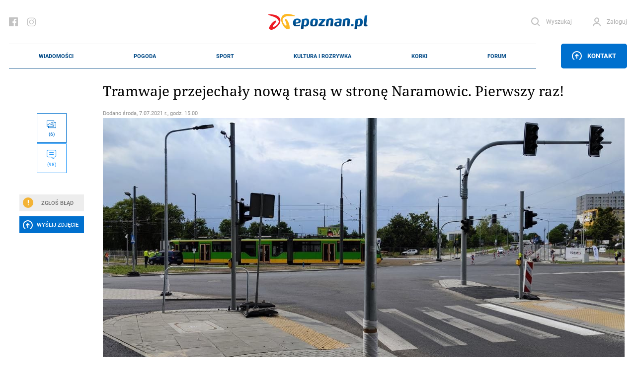

--- FILE ---
content_type: text/html; charset=UTF-8
request_url: https://epoznan.pl/news-news-119328-tramwaje_przejechaly_nowa_trasa_w_strone_naramowic_pierwszy_raz
body_size: 172850
content:
<!DOCTYPE html>
<html lang="pl-PL" prefix="og: http://ogp.me/ns#" data-scroll="0">
<head>
  <meta charset="UTF-8">
  <meta name="viewport" content="width=device-width, initial-scale=1" />
  <meta http-equiv="X-UA-Compatible" content="ie=edge">

            <title>Tramwaje przejechały nową trasą w stronę Naramowic. Pierwszy raz!</title>
      <meta name="description" content="W ramach testów.">
      <link rel="canonical" href="https://epoznan.pl/news-news-119328-tramwaje_przejechaly_nowa_trasa_w_strone_naramowic_pierwszy_raz">
      <meta property="og:title" content="Tramwaje przejechały nową trasą w stronę Naramowic. Pierwszy raz!">
      <meta property="og:type" content="article">
      <meta property="og:url" content="https://epoznan.pl/news-news-119328-tramwaje_przejechaly_nowa_trasa_w_strone_naramowic_pierwszy_raz">
            <meta property="og:image" content="https://epoznan.pl/storage/gallery/79743/SKzLfkjRdp8zLAhiSJuzkl71gL48SHY4.jpg">
      <link fetchpriority="high" rel="preload" href="https://epoznan.pl/storage/gallery/79743/SKzLfkjRdp8zLAhiSJuzkl71gL48SHY4_wmgallery.jpg?1625663288" as="image" type="image/jpg" />
            <meta property="og:description" content="W ramach testów.">
      <meta property="og:site_name" content="epoznan.pl">
      <meta name="news_keywords" content="tramwaj na naramowice, mpk, tramwaje, komunikacja">
      <meta name="keywords" content="tramwaj na naramowice, mpk, tramwaje, komunikacja">
      <meta name="author" content="KaT">

      <script type="application/ld+json">
      {
        "@context": "https://schema.org",
        "@type": "NewsArticle",
        "headline": "Tramwaje przejechały nową trasą w stronę Naramowic. Pierwszy raz!",
        
        "image": [
          "https://epoznan.pl/storage/gallery/79743/SKzLfkjRdp8zLAhiSJuzkl71gL48SHY4.jpg",
          "https://epoznan.pl/storage/gallery/79743/SKzLfkjRdp8zLAhiSJuzkl71gL48SHY4_story331.jpg?1625662785",
          "https://epoznan.pl/storage/gallery/79743/SKzLfkjRdp8zLAhiSJuzkl71gL48SHY4_story332.jpg?1625662785",
          "https://epoznan.pl/storage/gallery/79743/SKzLfkjRdp8zLAhiSJuzkl71gL48SHY4_left4.jpg?1625662785"
        ],
        
                        
                
        "author": [{
          "@type": "Person",
          "name": "KaT",
          "url": "https://epoznan.pl/newsListAuthor-KaT"
        }],
        "publisher": [{
          "@type": "Organization",
          "url": "https://epoznan.pl",
          "logo": "https://epoznan.pl/new_assets/img/logo.svg",
          "email": "redakcja@epoznan.pl"
        }],
                
        "datePublished": "2021-07-07T15:00:00+01:00"
      }
      </script>

      
      <script type="application/ld+json">
      {
      "@context": "https://schema.org",
      "@type": "BreadcrumbList",
      "itemListElement":
      [
        {
          "@type": "ListItem",
          "position": 1,
          "item": "https://epoznan.pl/",
          "name": "epoznan.pl"
        },
        {
          "@type": "ListItem",
          "position": 2,
          "item": "https://epoznan.pl/newsList-0-najswiezsze_wiadomosci",
          "name": "Wiadomości"
        }
                ,
        {
          "@type": "ListItem",
          "position": 3,
          "item": "https://epoznan.pl/newsList-2028-tramwaj-na-naramowice",
          "name": "tramwaj na naramowice"
        }
              ]
      }
      </script>
    
    
    
    
    
      
  <meta name="robots" content="index,follow">
  <meta name="robots" content="max-image-preview:large">
  <link rel="preconnect" href="https://www.gstatic.com">
  <link rel="preconnect" href="https://ajax.cloudflare.com">
  <link rel="preload" href="/fonts/NotoSerif/NotoSerif-Italic.woff2" as="font" crossorigin="anonymous" />
  <link rel="preload" href="/fonts/NotoSerif/NotoSerif-Regular.woff2" as="font" crossorigin="anonymous" />
  <link rel="preload" href="/fonts/Roboto/Roboto-Regular.woff2" as="font" crossorigin="anonymous" />
  <link rel="preload" href="/fonts/Roboto/Roboto-Italic.woff2" as="font" crossorigin="anonymous" />
  <style>
    @font-face {font-display: swap;
      font-family: "'Roboto', sans-serif";
      src: url("../fonts/Roboto/Roboto-Italic.eot");
      src: url("../fonts/Roboto/Roboto-Italic.woff2") format("woff2"), url("../fonts/Roboto/Roboto-Italic.woff") format("woff"), url("../fonts/Roboto/Roboto-Italic.ttf") format("truetype");
      font-weight: 400;
      font-style: italic;
    }
    @font-face {font-display: swap;
      font-family: "'Noto Serif', serif";
      src: url("../fonts/NotoSerif/NotoSerif-Italic.eot");
      src: url("../fonts/NotoSerif/NotoSerif-Italic.woff2") format("woff2"), url("../fonts/NotoSerif/NotoSerif-Italic.woff") format("woff"), url("../fonts/NotoSerif/NotoSerif-Italic.ttf") format("truetype");
      font-weight: 400;
      font-style: italic;
    }
    @font-face {font-display:swap;
      font-family: "'Noto Serif', serif";
      src: url("../fonts/NotoSerif/NotoSerif-Regular.eot");
      src: url("../fonts/NotoSerif/NotoSerif-Regular.woff2") format("woff2"), url("../fonts/NotoSerif/NotoSerif-Regular.woff") format("woff"), url("../fonts/NotoSerif/NotoSerif-Regular.ttf") format("truetype");
      font-weight: 400;
      font-style: normal;
    }
    @font-face {font-display:swap;
      font-family: "'Roboto', sans-serif";
      src: url("../fonts/Roboto/Roboto-Regular.eot");
      src: url("../fonts/Roboto/Roboto-Regular.woff2") format("woff2"), url("../fonts/Roboto/Roboto-Regular.woff") format("woff"), url("../fonts/Roboto/Roboto-Regular.ttf") format("truetype");
      font-weight: 400;
      font-style: normal;
    }
  </style>
  <link rel="preload" href="https://epoznan.pl/new_assets/css/app.css?1763830403" as="style" />
  <link rel="preload" href="https://epoznan.pl/new_assets/css/magnific-popup.css" as="style" />
  <link rel="preload" href="https://epoznan.pl/new_assets/js/jquery-3.3.1.min.js" as="script" />
  <link rel="preload" href="https://epoznan.pl/new_assets/js/app.js?1761499952" as="script" />
  <link rel="preload" href="https://www.gstatic.com/firebasejs/10.9.0/firebase-app.js" as="script" />
  <link rel="preload" href="https://www.gstatic.com/firebasejs/10.9.0/firebase-messaging.js" as="script" />
  <link rel="preload" href="https://www.gstatic.com/firebasejs/10.9.0/firebase-messaging-sw.js" as="script" />
  <link rel="preload" href="https://epoznan.pl/new_assets/js/jquery.magnific-popup.min.js" as="script" />
  <link rel="preload" href="https://epoznan.pl/new_assets/js/swipe-detect.min.js" as="script" />
  <!--<link href="https://cache.consentframework.com/js/pa/29879/c/hB73H/stub" rel="preload" as="script">--> 
  <link href="https://www.gstatic.com/prose/brandjs.js" rel="preload" as="script">
  <link href="https://epoznan.pl/cdn-cgi/scripts/5c5dd728/cloudflare-static/email-decode.min.js" rel="preload" as="script">
  <!--<script src="https://cache.consentframework.com/js/pa/29879/c/hB73H/stub" referrerpolicy="unsafe-url"></script>--> 
  <script src="https://choices.consentframework.com/js/pa/29879/c/hB73H/cmp" referrerpolicy="unsafe-url" async></script>
  
  <link rel="stylesheet" href="https://epoznan.pl/new_assets/css/magnific-popup.css" type="text/css" media="all">

  <link rel='stylesheet' href="https://epoznan.pl/new_assets/css/app.css?1763830403" type='text/css' media='all'>

  <link rel="apple-touch-icon" sizes="57x57" href="https://epoznan.pl/new_assets/img/favicons/apple-icon-57x57.png">
  <link rel="apple-touch-icon" sizes="60x60" href="https://epoznan.pl/new_assets/img/favicons/apple-icon-60x60.png">
  <link rel="apple-touch-icon" sizes="72x72" href="https://epoznan.pl/new_assets/img/favicons/apple-icon-72x72.png">
  <link rel="apple-touch-icon" sizes="76x76" href="https://epoznan.pl/new_assets/img/favicons/apple-icon-76x76.png">
  <link rel="apple-touch-icon" sizes="114x114" href="https://epoznan.pl/new_assets/img/favicons/apple-icon-114x114.png">
  <link rel="apple-touch-icon" sizes="120x120" href="https://epoznan.pl/new_assets/img/favicons/apple-icon-120x120.png">
  <link rel="apple-touch-icon" sizes="144x144" href="https://epoznan.pl/new_assets/img/favicons/apple-icon-144x144.png">
  <link rel="apple-touch-icon" sizes="152x152" href="https://epoznan.pl/new_assets/img/favicons/apple-icon-152x152.png">
  <link rel="apple-touch-icon" sizes="180x180" href="https://epoznan.pl/new_assets/img/favicons/apple-icon-180x180.png">
  <link rel="icon" type="image/png" sizes="192x192"  href="https://epoznan.pl/new_assets/img/favicons/android-icon-192x192.png">
  <link rel="icon" type="image/png" sizes="32x32" href="https://epoznan.pl/new_assets/img/favicons/favicon-32x32.png">
  <link rel="icon" type="image/png" sizes="96x96" href="https://epoznan.pl/new_assets/img/favicons/favicon-96x96.png">
  <link rel="icon" type="image/png" sizes="16x16" href="https://epoznan.pl/new_assets/img/favicons/favicon-16x16.png">
  <link rel="manifest" href="https://epoznan.pl/new_assets/img/favicons/manifest.json">
  <meta name="msapplication-TileColor" content="#ffffff">
  <meta name="msapplication-TileImage" content="https://epoznan.pl/new_assets/img/favicons/ms-icon-144x144.png">
  <meta name="theme-color" content="#ffffff">
  <script src="https://www.google.com/recaptcha/api.js?onload=onloadCallback&render=explicit" async defer></script>
  <script>!(function () {window.googletag = window.googletag || {}; window.vmpbjs = window.vmpbjs || {}; window.vpb = window.vpb || {}; vpb.cmd = vpb.cmd || []; vpb.st=Date.now();  vpb.fastLoad = true; googletag.cmd = googletag.cmd || []; vmpbjs.cmd = vmpbjs.cmd || []; var cmds = []; try{ cmds = googletag.cmd.slice(0); googletag.cmd.length = 0; }catch(e){} var ready = false; function exec(cb) { return cb.call(googletag); } var overriden = false; googletag.cmd.push(function () { overriden = true; googletag.cmd.unshift = function (cb) { if (ready) { return exec(cb); } cmds.unshift(cb); if (cb._startgpt) { ready = true; for (var k = 0; k < cmds.length; k++) { exec(cmds[k]); } } }; googletag.cmd.push = function (cb) { if (ready) { return exec(cb); } cmds.push(cb); }; }); if(!overriden){ googletag.cmd.push = function (cb) { cmds.push(cb); }; googletag.cmd.unshift = function (cb) { cmds.unshift(cb); if (cb._startgpt) { ready = true; if (googletag.apiReady) { cmds.forEach(function (cb) { googletag.cmd.push(cb); }); } else { googletag.cmd = cmds; } } }; } var dayMs = 36e5, cb = parseInt(Date.now() / dayMs), vpbSrc = '//player.bidmatic.io/prebidlink/' + cb + '/wrapper_hb_741032_17329.js', pbSrc = vpbSrc.replace('wrapper_hb', 'hb'), gptSrc = '//securepubads.g.doubleclick.net/tag/js/gpt.js', c = document.head || document.body || document.documentElement; function loadScript(src, cb) { var s = document.createElement('script'); s.src = src; s.defer=false; c.appendChild(s); s.onload = cb; s.onerror = function(){ var fn = function(){}; fn._startgpt = true; googletag.cmd.unshift(fn); }; return s; } loadScript(pbSrc); loadScript(gptSrc); loadScript(vpbSrc); })() </script> 
  <script id='gptScript' async src='//securepubads.g.doubleclick.net/tag/js/gpt.js'></script>

  <!-- Global site tag (gtag.js) - Google Analytics --> 
  <script async src="https://www.googletagmanager.com/gtag/js?id=G-KBL75SNRDB&cb=1769388840"></script> 
  <script>   
      window.dataLayer = window.dataLayer || [];   
      function gtag(){
          dataLayer.push(arguments);
      }   
      gtag('js', new Date());    
      gtag('config', 'G-KBL75SNRDB'); 
  </script>
  <script>
      var googletag = googletag || {};
      googletag.cmd = googletag.cmd || [];
      window.googletag = window.googletag || { cmd: [] };
      googletag.cmd.push(function () {
          var _YB = _YB || {
              ab: function () {
                  return _YB.dool ? "b" : "a" + Math.floor(Math.random() * 10);
              },
              dool: Math.random() >= 0.1,
          };
          var yb_ab;
          if (Math.random() <= 0.9) {
              yb_ab = _YB.ab();
          } else {
              yb_ab = "c";
          }
          googletag.pubads().setTargeting("yb_ab", yb_ab);
      });
  </script>
  
  <script>
    googletag.cmd.push(function() {
      
      googletag.defineSlot('/21727502935/gam_epoznan_pl/epoznan.pl-rezerwa-rectangle', [[250, 250], [250, 360], [300, 250], [320, 320], [336, 280]], 'div-gpt-ad-1671789731359-0').addService(googletag.pubads());
      googletag.defineSlot('/21727502935/gam_epoznan_pl/epoznan.pl-rezerwa-bilboard', [[970, 250]], 'div-gpt-ad-1671789661137-0').addService(googletag.pubads());

                googletag.defineSlot('/21727502935/gam_epoznan_pl/epoznan.pl_desktop_all_970x250_under_page', [[970, 250], [750, 200], [750, 300]], 'div-gpt-ad-1555317216889-0').addService(googletag.pubads());
        googletag.defineSlot('/21727502935/gam_epoznan_pl/epoznan.pl_desktop_news_336x280_under_content1', [300, 250], 'div-gpt-ad-1555408640785-0').addService(googletag.pubads());
        googletag.defineSlot('/21727502935/gam_epoznan_pl/epoznan.pl_desktop_news_336x280_under_content2', [300, 250], 'div-gpt-ad-1555408688867-0').addService(googletag.pubads());
        googletag.defineSlot('/21727502935/gam_epoznan_pl/epoznan.pl_desktop_news_300x250_rectangle_next_to', [300, 250], 'div-gpt-ad-1556011791154-0').addService(googletag.pubads());
        googletag.defineSlot('/21727502935/gam_epoznan_pl/epoznan.pl_desktop_news_300x250_rectangle_next_to2', [300, 250], 'div-gpt-ad-1594741525693-0').addService(googletag.pubads());
        googletag.defineSlot('/21727502935/gam_epoznan_pl/epoznan.pl_desktop_news_336x280_under_content3', [300, 250], 'div-gpt-ad-1594741405492-0').addService(googletag.pubads());
        googletag.defineSlot('/21727502935/gam_epoznan_pl/epoznan.pl_desktop_news_336x280_under_content4', [300, 250], 'div-gpt-ad-1594896323023-0').addService(googletag.pubads());
        googletag.defineSlot('/21727502935/gam_epoznan_pl/epoznan.pl_news_desktop_300x600', [300, 600], 'div-gpt-ad-1597745452410-0').addService(googletag.pubads());
        googletag.defineSlot('/21727502935/test.epoznan.pl/test.epoznan.pl-mobile-news-1', [[300, 250], [336, 280]], 'div-gpt-ad-1671618273681-0').addService(googletag.pubads());
        googletag.defineSlot('/21727502935/test.epoznan.pl/test.epoznan.pl-mobile-news-2', [[300, 250], [336, 280]], 'div-gpt-ad-1671618318362-0').addService(googletag.pubads());
        googletag.defineSlot('/21727502935/test.epoznan.pl/test.epoznan.pl-mobile-news-3-inside-comments', [[300, 250], [336, 280]], 'div-gpt-ad-1671618367590-0').addService(googletag.pubads());
                          googletag.pubads().enableSingleRequest();
      googletag.pubads().collapseEmptyDivs();
      googletag.enableServices();
    });
  </script>

  
  <script type="text/javascript" src="https://platform-api.sharethis.com/js/sharethis.js#property=65ddc9d1f44fb1001a4c6abc&product=sticky-share-buttons&source=platform" async="async"></script>

  
  </head>
<body class="grid-right">

  <header class="header">
    <div class="container" id="mainContainer">
      <div class="header__top">
        <ul class="header__socials">
          <li class="header__social">
            <a href="https://pl-pl.facebook.com/epoznan/" class="header__socialLink icon-facebook"></a>
          </li>
          <li class="header__social">
            <a href="https://www.instagram.com/epoznan.pl/" class="header__socialLink icon-instagram"></a>
          </li>
        </ul>
        <div class="header__logo" id="main-logo">
          <a href="//epoznan.pl" class="header__logoLink">
            <img src="https://epoznan.pl/new_assets/img/logo.svg" class="header__logoImage" alt="" width="201" height="32">
          </a>
        </div>
        <ul class="header__buttons" id="header-buttons">
          <li class="header__button header__button--search">
            <a href="#" onclick="javascript: searchPaddingLeft();" class="header__buttonLink icon-search">
              <span class="header__buttonLinkText">Wyszukaj</span>
            </a>
            <div class="header__search">
              <form action="//epoznan.pl/news-search" class="header__searchForm" id="cse-search-box">
                <input type="hidden" name="cx" value="016719165226267931369:n0jirdwinxe">
                <input type="hidden" name="cof" value="FORID:11;NB:1">
                <input type="hidden" name="ie" value="utf-8">
                <input type="hidden" name="num" value="15">
                <input type="text" name="q" id="q_search" class="header__searchInput" placeholder="Wpisz czego szukasz..." onclick="javascript: searchPaddingLeft();">
                <button type="submit" class="header__searchSubmit"></button>
                <script src="https://www.google.com/cse/brand?form=cse-search-box&amp;lang=pl&amp;sitesearch=true"></script>
              </form>
            </div>
          </li>
                    <li id="header-login-button"></li>
            <li class="header__button" id="login-form-container">
                <a href="#" class="header__buttonLink icon-account">
                  <span class="header__buttonLinkText">Zaloguj</span>
                </a>
                <div class="header__login">
                  <div class="header__loginOuter">
                    <form id="login-form" action="https://epoznan.pl/login" class="header__loginInner" method="post">
                      <input type="hidden" name="_token" value="dVQ45fkcGduJgUr9WhtfQNFeHIgGdpez0qD3HZVJ" autocomplete="off"> <!-- <input type="hidden" name="_token" value="dVQ45fkcGduJgUr9WhtfQNFeHIgGdpez0qD3HZVJ" autocomplete="off"> -->
                      <label class="header__loginLabel">
                        <span class="header__loginText">Login</span>
                        <input type="text" name="login" class="header__loginInput" value="">
                      </label>
                      <label class="header__loginLabel">
                        <span class="header__loginText">Hasło</span>
                        <input type="password" name="password" class="header__loginInput" value="">
                        <a href="#" class="header__loginPassword"></a>
                        <a href="#" class="header__loginText header__loginText--link" data-popup-open="remember-password">Zapomniałeś hasła?</a>
                      </label>
                      <button type="button" class="header__loginSubmit" id="login-button">Zaloguj</button>
                      <div class="header__loginInfo">
                        <div class="header__loginInfoInner">Nie masz konta? <a href="https://epoznan.pl/register">Zarejestruj się</a></div>
                      </div>
                    </form>
                  </div>
                </div>
            </li>
                    </ul>
      </div>
      <div class="header__bottom" id="main-menu">
        <div class="header__logo header__logo--bottom">
          <a href="//epoznan.pl" class="header__logoLink">
            <img src="https://epoznan.pl/new_assets/img/logo.svg" class="header__logoImage" alt="" width="150" height="24">
          </a>
        </div>
        <ul class="header__menu mainNav">

      <li class="mainNav__item mainNav__item--featured np-desktop" id="menu-item-1">
        <a href="//epoznan.pl/newsList-0-najswiezsze_wiadomosci" class="mainNav__itemLink" data-text="Wiadomości">Wiadomości</a>
        <div class="mainNav__itemSubmenu">
    <div class="mainNav__itemSubmenuArrow"></div>
    <ul class="mainNav__itemSubmenuColumns">
                        <li class="mainNav__itemSubmenuColumn">
             <ul class="mainNav__itemSubmenuItems">
                  <li class="mainNav__itemSubmenuItem">
            <a href="//epoznan.pl/newsList-19-policja" class="mainNav__itemSubmenuItemLink" data-text="kronika policyjna">kronika policyjna</a>
          </li>
                              <li class="mainNav__itemSubmenuItem">
            <a href="//epoznan.pl/newsList-30-inwestycje" class="mainNav__itemSubmenuItemLink" data-text="inwestycje">inwestycje</a>
          </li>
                              <li class="mainNav__itemSubmenuItem">
            <a href="//epoznan.pl/newsList-71-nieruchomosci" class="mainNav__itemSubmenuItemLink" data-text="nieruchomości">nieruchomości</a>
          </li>
                              <li class="mainNav__itemSubmenuItem">
            <a href="//epoznan.pl/newsList-229-gospodarka" class="mainNav__itemSubmenuItemLink" data-text="biznes">biznes</a>
          </li>
                  </ul>
        </li>
                                <li class="mainNav__itemSubmenuColumn">
             <ul class="mainNav__itemSubmenuItems">
                  <li class="mainNav__itemSubmenuItem">
            <a href="//epoznan.pl/newsList-141-polityka" class="mainNav__itemSubmenuItemLink" data-text="polityka">polityka</a>
          </li>
                              <li class="mainNav__itemSubmenuItem">
            <a href="//epoznan.pl/newsList-8-komunikacja" class="mainNav__itemSubmenuItemLink" data-text="komunikacja">komunikacja</a>
          </li>
                              <li class="mainNav__itemSubmenuItem">
            <a href="//epoznan.pl/newsList-950-wywiad" class="mainNav__itemSubmenuItemLink" data-text="wywiady">wywiady</a>
          </li>
                              <li class="mainNav__itemSubmenuItem">
            <a href="//epoznan.pl/newsList-340-kultura" class="mainNav__itemSubmenuItemLink" data-text="kultura">kultura</a>
          </li>
                  </ul>
        </li>
                                <li class="mainNav__itemSubmenuColumn">
             <ul class="mainNav__itemSubmenuItems">
                  <li class="mainNav__itemSubmenuItem">
            <a href="//epoznan.pl/newsList-15-historia" class="mainNav__itemSubmenuItemLink" data-text="historia">historia</a>
          </li>
                              <li class="mainNav__itemSubmenuItem">
            <a href="//epoznan.pl/newsList-73-life" class="mainNav__itemSubmenuItemLink" data-text="life style">life style</a>
          </li>
                              <li class="mainNav__itemSubmenuItem">
            <a href="//epoznan.pl/newsList-50-region" class="mainNav__itemSubmenuItemLink" data-text="region">region</a>
          </li>
                              <li class="mainNav__itemSubmenuItem">
            <a href="//epoznan.pl/weather" class="mainNav__itemSubmenuItemLink" data-text="pogoda">pogoda</a>
          </li>
                  </ul>
        </li>
                    </ul>
</div>
    </li>
    <li class="mainNav__item mainNav__item--featured np-desktop" id="menu-item-7">
        <a href="//epoznan.pl/weather" class="mainNav__itemLink" data-text="Pogoda">Pogoda</a>
    </li>
    <li class="mainNav__item mainNav__item--featured np-desktop" id="menu-item-2">
        <a href="//epoznan.pl/sport" class="mainNav__itemLink" data-text="Sport">Sport</a>
    </li>
    <li class="mainNav__item mainNav__item--featured np-desktop" id="menu-item-3">
        <a href="//epoznan.pl/culture" class="mainNav__itemLink" data-text="Kultura i rozrywka">Kultura i rozrywka</a>
    </li>
    <li class="mainNav__item mainNav__item--featured np-desktop" id="menu-item-4">
        <a href="//epoznan.pl/traffic" class="mainNav__itemLink" data-text="Korki">Korki</a>
    </li>
    <li class="mainNav__item mainNav__item--featured np-desktop" id="menu-item-10">
        <a href="//epoznan.pl/forum" class="mainNav__itemLink" data-text="Forum">Forum</a>
    </li>

            <li class="mainNav__item mainNav__item--featured" id="menu-item-11">
            <a href="#" data-popup-open="news-error" class="mainNav__itemLink" data-text="Zgłoś Błąd" onclick="javascript: $('#news-error-overlay').show();">Zgłoś Błąd</a>
        </li>
        <li class="mainNav__item mainNav__item--featured" id="menu-item-12">
            <a href="//epoznan.pl/contact" class="mainNav__itemLink" data-text="Kontakt">Kontakt</a>
        </li>
    
    
  </ul>
                    <div class="header__menuButtonWrapper">
                        <a href="#" class="header__menuButton" data-popup-open="contact"><span class="icon-upload"></span> Kontakt</a>
                        </div>
              </div>
      <style scoped>
        .header__bottom_mobile {
          display: none;
          position: fixed;
          bottom: 45px;
          background-color: white;
          width: 100%;
          left: 0;
          padding: 0 20px;
          z-index: 999999;
          border-top: 1px solid #e8e8e8;
          border-bottom: 1px solid #e8e8e8;
        }
        .header__bottom_mobile .header__menu {
          border-top: 0;
          border-bottom: 0;
        }
        .header__bottom_mobile .header__logo--bottom {
          width: 156px;
        }
        .mainNav {
          justify-content: space-around;
        }
      </style>
      <div class="header__bottom_mobile" id="main-menu">
        <div class="header__logo header__logo--bottom">
          <a href="//epoznan.pl" class="header__logoLink">
            <img src="https://epoznan.pl/new_assets/img/logo.svg" class="header__logoImage" alt="" width="150" height="24">
          </a>
        </div>
        <ul class="header__menu mainNav">

      <li class="mainNav__item mainNav__item--featured np-desktop" id="menu-item-1">
        <a href="//epoznan.pl/newsList-0-najswiezsze_wiadomosci" class="mainNav__itemLink" data-text="Wiadomości">Wiadomości</a>
        <div class="mainNav__itemSubmenu">
    <div class="mainNav__itemSubmenuArrow"></div>
    <ul class="mainNav__itemSubmenuColumns">
                        <li class="mainNav__itemSubmenuColumn">
             <ul class="mainNav__itemSubmenuItems">
                  <li class="mainNav__itemSubmenuItem">
            <a href="//epoznan.pl/newsList-19-policja" class="mainNav__itemSubmenuItemLink" data-text="kronika policyjna">kronika policyjna</a>
          </li>
                              <li class="mainNav__itemSubmenuItem">
            <a href="//epoznan.pl/newsList-30-inwestycje" class="mainNav__itemSubmenuItemLink" data-text="inwestycje">inwestycje</a>
          </li>
                              <li class="mainNav__itemSubmenuItem">
            <a href="//epoznan.pl/newsList-71-nieruchomosci" class="mainNav__itemSubmenuItemLink" data-text="nieruchomości">nieruchomości</a>
          </li>
                              <li class="mainNav__itemSubmenuItem">
            <a href="//epoznan.pl/newsList-229-gospodarka" class="mainNav__itemSubmenuItemLink" data-text="biznes">biznes</a>
          </li>
                  </ul>
        </li>
                                <li class="mainNav__itemSubmenuColumn">
             <ul class="mainNav__itemSubmenuItems">
                  <li class="mainNav__itemSubmenuItem">
            <a href="//epoznan.pl/newsList-141-polityka" class="mainNav__itemSubmenuItemLink" data-text="polityka">polityka</a>
          </li>
                              <li class="mainNav__itemSubmenuItem">
            <a href="//epoznan.pl/newsList-8-komunikacja" class="mainNav__itemSubmenuItemLink" data-text="komunikacja">komunikacja</a>
          </li>
                              <li class="mainNav__itemSubmenuItem">
            <a href="//epoznan.pl/newsList-950-wywiad" class="mainNav__itemSubmenuItemLink" data-text="wywiady">wywiady</a>
          </li>
                              <li class="mainNav__itemSubmenuItem">
            <a href="//epoznan.pl/newsList-340-kultura" class="mainNav__itemSubmenuItemLink" data-text="kultura">kultura</a>
          </li>
                  </ul>
        </li>
                                <li class="mainNav__itemSubmenuColumn">
             <ul class="mainNav__itemSubmenuItems">
                  <li class="mainNav__itemSubmenuItem">
            <a href="//epoznan.pl/newsList-15-historia" class="mainNav__itemSubmenuItemLink" data-text="historia">historia</a>
          </li>
                              <li class="mainNav__itemSubmenuItem">
            <a href="//epoznan.pl/newsList-73-life" class="mainNav__itemSubmenuItemLink" data-text="life style">life style</a>
          </li>
                              <li class="mainNav__itemSubmenuItem">
            <a href="//epoznan.pl/newsList-50-region" class="mainNav__itemSubmenuItemLink" data-text="region">region</a>
          </li>
                              <li class="mainNav__itemSubmenuItem">
            <a href="//epoznan.pl/weather" class="mainNav__itemSubmenuItemLink" data-text="pogoda">pogoda</a>
          </li>
                  </ul>
        </li>
                    </ul>
</div>
    </li>
    <li class="mainNav__item mainNav__item--featured np-desktop" id="menu-item-7">
        <a href="//epoznan.pl/weather" class="mainNav__itemLink" data-text="Pogoda">Pogoda</a>
    </li>
    <li class="mainNav__item mainNav__item--featured np-desktop" id="menu-item-2">
        <a href="//epoznan.pl/sport" class="mainNav__itemLink" data-text="Sport">Sport</a>
    </li>
    <li class="mainNav__item mainNav__item--featured np-desktop" id="menu-item-3">
        <a href="//epoznan.pl/culture" class="mainNav__itemLink" data-text="Kultura i rozrywka">Kultura i rozrywka</a>
    </li>
    <li class="mainNav__item mainNav__item--featured np-desktop" id="menu-item-4">
        <a href="//epoznan.pl/traffic" class="mainNav__itemLink" data-text="Korki">Korki</a>
    </li>
    <li class="mainNav__item mainNav__item--featured np-desktop" id="menu-item-10">
        <a href="//epoznan.pl/forum" class="mainNav__itemLink" data-text="Forum">Forum</a>
    </li>

            <li class="mainNav__item mainNav__item--featured" id="menu-item-11">
            <a href="#" data-popup-open="news-error" class="mainNav__itemLink" data-text="Zgłoś Błąd" onclick="javascript: $('#news-error-overlay').show();">Zgłoś Błąd</a>
        </li>
        <li class="mainNav__item mainNav__item--featured" id="menu-item-12">
            <a href="//epoznan.pl/contact" class="mainNav__itemLink" data-text="Kontakt">Kontakt</a>
        </li>
    
    
  </ul>
                    <div class="header__menuButtonWrapper">
                        <a href="#" class="header__menuButton" data-popup-open="contact"><span class="icon-upload"></span> Kontakt</a>
                        </div>
              </div>
    </div>
  </header>
  <script type="module">
    import {
      initializeApp
    } from "https://www.gstatic.com/firebasejs/10.9.0/firebase-app.js";
    import {
      getMessaging,
      getToken,
      onMessage
    } from "https://www.gstatic.com/firebasejs/10.9.0/firebase-messaging.js";

    function isTokenSentToServer() {
      if (window.localStorage.getItem('epoznan_sentToServer') == 1) {
        return true;
      }
      return false;
    }

    function updateStorageToken(token, forceUpdate) {
      console.log('test');
      if (typeof forceUpdate != 'undefined') {
        window.localStorage.setItem('epoznan_wtk-firebase-token', token);
      } else {
        if (window.localStorage.getItem('epoznan_wtk-firebase-token') == 'null' || typeof window.localStorage.getItem('epoznan_wtk-firebase-token') == 'undefined') {
          window.localStorage.setItem('epoznan_wtk-firebase-token', token);
        }
      }
    }

    function setTokenSentToServer(sent) {
      if (sent) {
        window.localStorage.setItem('epoznan_sentToServer', 1);
      } else {
        window.localStorage.setItem('epoznan_sentToServer', 0);
      }
    }

    //funkcja na razie nie jest wykorzystywana
    function isTokenSentToServerOutdated() {
      if (window.localStorage.getItem('epoznan_sentToServerDateTime')) {
        var sent_sec = Math.floor(window.localStorage.getItem('epoznan_sentToServerDateTime') / 1000);

        var curr_sec = Math.floor(Date.now() / 1000);
      }

      if (!window.localStorage.getItem('epoznan_sentToServerDateTime') || (curr_sec - sent_sec > 3600)) {
        return true;
      } else {
        return false;
      }
    }

    function setTokenSentToServerDateTime() {
      window.localStorage.setItem('epoznan_sentToServerDateTime', Date.now());
    }

    function makeRandomString(length) {
      var text = "";
      var possible = "ABCDEFGHIJKLMNOPQRSTUVWXYZabcdefghijklmnopqrstuvwxyz0123456789";

      for (var i = 0; i < length; i++)
        text += possible.charAt(Math.floor(Math.random() * possible.length));

      return text;
    }

    function sendTokenToServer(token) {
        var data = {
          token: token,
          csrf_token: getCookie('epoznan_fcm_csrf_token')
        };

        $.ajax({
          url: '/fcm2TokenRegister',
          data: data,
          type: 'get',
          success: function(output) {
            setTokenSentToServer(true);
            console.log(output.status);
            updateStorageToken(token, true);
            console.log('a');
            setTokenSentToServerDateTime();
            console.log('b');
          }
        });
    }

    function registerNew(messaging) {
      navigator.serviceWorker.getRegistrations().then(e => {
        e.forEach(f => {
          if (f.active?.scriptURL.includes('15') || f.active.scriptURL.endsWith('sw.js')) {
            f.unregister().then();
          }
        });
      });
      navigator.serviceWorker.register('firebase-messaging-sw16.js').then(registration => {
          getToken(messaging, {
            serviceWorkerRegistration: registration,
            vapidKey: 'BAlElTRDdDP3nilDXG7zTT2AjKFlceUeAKXuanbLKWfmL3Zx0WXlfKht0_TeTnuRkTdpkNj2ZWGvr3UIAP5pHMA'
          }).then((currentToken) => {
            if (currentToken) {
              console.log("Token is: " + currentToken);
              updateStorageToken(currentToken);
              sendTokenToServer(currentToken);
            } else {
              setTokenSentToServer(false);
              console.log('No registration token available. Request permission to generate one.');
              // ...
            }
          }).catch((err) => {
            console.log('An error occurred while retrieving token. ', err);
            setTokenSentToServer(false);
          });
        });
    }

    function onBtnClick() {
      Notification.requestPermission().then((s) => {
        const firebaseConfig = {
          apiKey: "AIzaSyBREPE-Cay1tYmErERxFZwfSN58ZNCy6Wk",
          authDomain: "epoznan2.firebaseapp.com",
          databaseURL: "https://epoznan2.firebaseio.com",
          projectId: "epoznan2",
          storageBucket: "epoznan2.firebasestorage.app",
          messagingSenderId: "60145799311",
          appId: "1:60145799311:web:05e7aba94f306d4e7e60fa",
          measurementId: "G-N3XHMRGWLG"
        };

        const app = initializeApp(firebaseConfig);
        const messaging = getMessaging(app);
        registerNew(messaging);

        onMessage(function(payload) {
          console.log('Message received. ', payload);
          // Customize notification UI here
        });
      });
    }

    if (Notification.permission === "default" || Notification.permission === "granted") {
      console.log('granted sw');
      onBtnClick();
    }
  </script>

<style scoped>
    #fullscreen-ads {
      display: none;
    }
    @media (max-width: 800px) {
      .bannerBox__mob-holder {
        height: 120px;
        position: sticky;
        top: 0;
        z-index: 9999999;
      }

      #fullscreen-ads {
        display: block;
        position: fixed;
        top: 0;
        bottom: 0;
        left: 0;
        right: 0;
        background: white;
        z-index: 99999999;
      }

      #fullscreen-ads-exit {
        text-align: center !important;
        width: 100% !important;
        font-size: 16px !important;
        width: 190px !important;
        margin: 6px 0 6px auto !important;
        display: block !important;
      }
    }
</style>
<div id="fullscreen_mobile-placeholder"></div>
<main class="singlePost"  id="body_epoznan">
        <div class="container">
          <div class="bannerBox">
            <!-- /21727502935/gam_epoznan_pl/epoznan.pl-rezerwa-bilboard --><div id='div-gpt-ad-1671789661137-0' style='min-width: 468px; min-height: 60px;'><script>googletag.cmd.push(function() { googletag.display('div-gpt-ad-1671789661137-0'); });</script></div>
          </div>
          <div class="bannerBox__mob-holder">
            <div class="bannerBox__mob" style="width:320px;">
              <SCRIPT language='JavaScript1.1' SRC="https://ad.doubleclick.net/ddm/trackimpj/N9577.1903631EPOZNAN.PL/B29251461.357543019;dc_trk_aid=548369097;dc_trk_cid=185741913;ord=[timestamp];dc_lat=;dc_rdid=;tag_for_child_directed_treatment=;tfua=;gdpr=${GDPR};gdpr_consent=${GDPR_CONSENT_755};ltd=?"></SCRIPT>                <script>

                    var _gaq = _gaq || [];
                    _gaq.push(['_setAccount', 'UA-2065216-21']);
                    _gaq.push(['_setSampleRate', '10.0']);
                    _gaq.push(['_trackPageview', '/adsys2.php?id=20879']);

                    (function() {
                    var ga = document.createElement('script'); ga.type = 'text/javascript'; ga.async = true;
                    ga.src = ('https:' == document.location.protocol ? 'https://ssl' : 'http://www') + '.google-analytics.com/ga.js';
                    var s = document.getElementsByTagName('script')[0]; s.parentNode.insertBefore(ga, s);
                    })();

                </script>
                <input type="hidden" id="adsys_hidden_41" class="adsys-hidden-input" value="20879" />
                <div style='margin: 5px auto 0 auto; max-width: 380px; width: 100%; border:none;'><table style="border: none;"><tr><td style="vertical-align: middle; height: 100px;"><a href='adsysClick?id=20879' target='_blank'><img width=320 height='100' src='https://epoznan.pl/storage/adsys/JCtUwKNQfl.jpg' style="border: none; width: 100%; max-width: 320px; height: auto;" alt='Reklama'></a></td></tr></table></div>
            </div>
          </div>
          <div class="row">
            <div class="singlePost__sidebarLeft">
              <div class="postSidebar">
        <div class="postSidebar__actionsContainer">
        <a href="#galeria" class="postSidebar__actionBox postSidebar__actionBox--darkBlue">
      <span class="postSidebar__actionBoxIcon icon-photos"></span>
      <span>(6)</span>
    </a>
            <a href="#parent_comments_container_2" class="postSidebar__actionBox postSidebar__actionBox--lightBlue">
      <span class="postSidebar__actionBoxIcon icon-chat"></span>
      <span>(98)</span>
    </a>
      </div>
  <button type="button" class="postSidebar__errorButton" data-popup-open="news-error" onclick="javascript: $('#news-error-overlay').show();">
    <span class="postSidebar__errorButtonIcon"></span>
    <span>ZGŁOŚ BŁĄD</span>
  </button>
  <button type="button" class="postSidebar__sendPhotoButton" data-popup-open="contact">
    <span class="postSidebar__sendPhotoButtonIcon"></span>
    <span>WYŚLIJ ZDJĘCIE</span>
  </button>
</div>
            </div>
            <div class="singlePost__main">
              <style scoped>
  @media (max-width: 1920px) {
    .singlePost__sidebarRight {
          position: relative;
          top: calc(50vw * (720 / 1280) + 155px);
      }
      .post__featuredImageContainer img {
          max-width: 50vw;
          width: 50vw;
          height: calc(50vw * (720 / 1280));
      }

      .post__title {
        width: 50vw;
      }
  }
  @media (max-width: 1680px) {
    .singlePost__sidebarRight {
          position: relative;
          top: calc(55vw * (720 / 1280) + 155px);
      }
      .post__featuredImageContainer img {
          max-width: 55vw;
          width: 55vw;
          height: calc(55vw * (720 / 1280));
      }

      .post__title {
        width: 55vw;
      }
  }
  @media (max-width: 1600px) {
    .singlePost__sidebarRight {
          position: relative;
          top: calc(58vw * (720 / 1280) + 155px);
      }
      .post__featuredImageContainer img {
          max-width: 58vw;
          width: 58vw;
          height: calc(58vw * (720 / 1280));
      }

      .post__title {
        width: 58vw;
      }
  }
  @media (max-width: 1440px) {
    .singlePost__sidebarRight {
          position: relative;
          top: calc(64vw * (720 / 1280) + 155px);
      }
      .post__featuredImageContainer img {
          max-width: 64vw;
          width: 64vw;
          height: calc(64vw * (720 / 1280));
      }

      .post__title {
        width: 64vw;
      }
  } 
  @media (max-width: 1366px) {
    .singlePost__sidebarRight {
          position: relative;
          top: calc(68vw * (720 / 1280) + 155px);
      }
      .post__featuredImageContainer img {
          max-width: 68vw;
          width: 68vw;
          height: calc(68vw * (720 / 1280));
      }

      .post__title {
        width: 68vw;
      }
  }
  @media (max-width: 1280px) {
    .singlePost__sidebarRight {
          position: relative;
          top: calc(82vw * (720 / 1280) + 155px);
      }
      .post__featuredImageContainer img {
          max-width: 82vw;
          width: 82vw;
          height: calc(82vw * (720 / 1280));
      }

      .post__title {
        width: 82vw;
      }
  }
</style>
<article class="post">
  <h1 class="post__title">
    Tramwaje przejechały nową trasą w stronę Naramowic. Pierwszy raz!
  </h1>
    <div class="post__date">
    Dodano <span>środa, 7.07.2021 r., godz. 15.00</span>
  </div>
                  <style scoped>
          @media (max-width: 800px) {
              .post__featuredImageContainer img {
                  max-width: calc(100% + 36px);
                  width: calc(100% + 36px);
                  margin-left: -18px;
                  height: calc(100vw / 1280 * 720);
              }
              .post__featuredImageContainer {
                pointer-events: none;
              }
          }
          </style>
        <figure class="post__featuredImageContainer gallery__container" style="min-height:100px;">
            <a href="https://epoznan.pl/storage/gallery/79743/SKzLfkjRdp8zLAhiSJuzkl71gL48SHY4_wm.jpg?1625663290" class="gallery__imageContainer" title="fot. Bartosz" rel="lightbox[79743]">
              <img src="data:image/jpg;base64, /9j/4AAQSkZJRgABAQAAAQABAAD/2wCEAAYEBQYFBAYGBQYHBwYIChAKCgkJChQODwwQFxQYGBcUFhYaHSUfGhsjHBYWICwgIyYnKSopGR8tMC0oMCUoKSgBBwcHCggKEwoKEygaFhooKCgoKCgoKCgoKCgoKCgoKCgoKCgoKCgoKCgoKCgoKCgoKCgoKCgoKCgoKCgoKCgoKP/CABEIAtAFAAMBIgACEQEDEQH/xAA0AAABBQEBAQAAAAAAAAAAAAADAQIEBQYABwgBAQEBAQEBAQAAAAAAAAAAAAABAgMEBQb/2gAMAwEAAhADEAAAAPaURvu8jnCJrL1HwckU2bYMGuNc5nBXBakhnC0kjFwTopLHRZYrIA5kfpljnN3niikZ0aWxvLTkjrqSywuzbcsSdy6tc0+aDifN8v0YXF7K2WwRMVvcmq/nEzYozC3mPHsR2QWTQ6gFcxkQZAtwQys3lvOadzOuSuYWOePgpor8jkh8sxkd8SCxOmpbITLmYescpvlP6c+YsXzL0zzL1DOvrZXMpWhGEjqyxxwGqZ0dedKjOp7EYOcMhzXJTGkGjWudQDtIvciQTl6Xkdw1XsFG1thmcg0ReQXDWuIijWvENa7C6m2b4Xbr60Pz/S2XCcgqNaOGjBvKuoPpaZsdx1gXHUilKSBoUWbyseIx/AUe3YbSsJb4hLmS4Jhr+TWVINcpDoarLJFlzXAkIDRwbnlRu53NbYdwajOr4ODoY9VXyNdT143jq43NzsKbjfllJ7tfV8/y/qS21mVbVhLmdNzNvnVj8Nfcfw7z1777N4v7OKQHTT+GOpZI7s1jUZqIzh3L+Z1Pa0knAmjarmSwdOYkXtQaGdA3O6mjeO57mJRXR1Q/BdKVGIN7uHKx5F+ZPp75c5b869Z8n9exr6qYDrCCUdDVGap3x1zHqjQnCUfyOOlAJLzHNHBM0G5zwXNbS8N5Ia1Ye4LQzGcd3Dp4lRBkipqSFjFDjjoSWIRRfPn0L8xnhZ4rvH3P9DfNfu/TP0gwwPXxY3g3Lu5iv4BSWcEvlpjJAwZHNy7yb1f5waoLzxOy5b949p+IfWumfovhrvD2okNGQekckMnXnONXFJ74ZImrGLHOa1osiGXKeSvPLIATiMRVuY9bdeF2w9N6FI1KW/YqEIJtkyXAl89SKyyA1Utmxu/PnsOSSIHjfknd+5eROnvfxN9YfHHLX0b7V4l7WFYnQxFHT1CUVqsBikD1BOc2u5FOeNcnsfxHHMZqRmSmWA57NRBqOmsf1yF6uGuXgnAaSejNiYatepPlH6f+X+G8J7T4p62fTigTpDsGo/kJDXGfLH4nQivJKNS9AeUeiqIaSnQ3VJHH4Ki9CHARSI0cG5iUTgmjgkHScrwTiDoceWNI/SBWNII4T5L+tPjTO/Lzhf5e7ftH4s+ruvP1sMoPo5Qwyo+8BE9upx2GydOik57ldHbKZg0sd8vfTnynnXl8kZ/L6F+tfmv647cbJ7X9ufdyZqs5ula8ndeavTrJDhmzXGGaaIksuLXFILeVLEfLM6OSCOCSV/i/tfi9ewDc6wA5YdZReNXGEs1KYx+BIhH1DJI7WWPGSagU+kjbx4/87fbXxfx7/Svt3hHumDuXoQJ0IkwfBGI9oI5gkiIoemV4TdZlOhdExIA6s3U/F11YeJQxulaORyAZIFQWEHqIKQygPK5liuXGkV5Zaj5a+qflPFw/r/j/ALNH0Oid1yRRkXnqkpjRHwZwOiX0J0slAPHsUgEcgdD6V0RVkdpH54ZHopFRr2Dmoo5UbHNVKVc9hE9bd825mX60F8ejr7EB8gCs+wu+M69ftv4srFxvN9xfP1767+XtP15/XrPk0fXn9Xh+XH2fTi/Mr6+mTfML4+oHfLzs36d75jTU+oHfKoc36w+OJ2cm85LjE8/[base64]/K/[base64]/WXbndczu2FRGo5rWl4eW3z9Y7TN1jlZ1OYg7OYwfTMjo7w7hKE6PxKaPgfhvu/i1e0Da2x6hXWSujuJD46tHUKxIPBfBSRXRYCE6VFTrF+RPrv5Hzr0j2rxb3HUDZVsslkiH56dGlsahEWRY8jXc9c16w0jH3XNdzLHqjXd3SNenK7uHmu4Y9ZNwySiFIHc1orUPTFeCe3eYb7M2dVUie3Os38lfW/yIzlvY/G/Y6+mxykmopCvlC4i5AdIQisls0hpNckBk8VzBaZNZEoDaLytFVOV6g4kIwmahRMDx35lKXwkn0dLRbawHqQmyx2RlIOxG92j1auS8qGM+S/t3y7O/lMv01Xcenk32b497D259zO1knDapGMahGi4K1nD1G8IrOlzXyb9kfPWN+RP9Qq+W/SvZPOPQ+3FzUZo9GMR3B6tlHiLx2rgN6ZndFJmkYjUaCQzciqwfTE5Yjs6MgO0P0dGZfi/rvi6+4pF65Pwm0ckMhLdGfEhRdKYkbiTwlzqQ4D6LzOyd8n/V3yjNeie5eE+6nFEtPGQRZGqT5s3oSTUlkNus2yVb4sn1axZLVoWyVRItHQj53J4TcCN5mi9zhvdwiO4jAn1eo/CXlCa29CaUiMSKT4/wDrv5B1jMex+PevL9VcjeXR6t7Ncg0oyDbRWR2bzK6L0hgI7eY6TRpASwHYEfdoxCNsGZx5WGV+NsqLrDyQ/GYWur0Tfv6BBOy0TDMuBBkN1IqSe1I3SXLEfI4jkMTFjdLZLH6W1qEKULeYw5Ee5aJB7ivD1HUbsnPFySOjtzqU2OgXo/[base64]/wCQevL9VCM3l0HxEGNICmiht64kDB28S3RmEzoKpZuqzZtigB42qMHrJxgfqEV782N58vk019FYvQ5Q8S+svEvoOFcFM0rRj1kg2ts5nD3CcNR7wvye5rZZBYSTUxInEkYFUg1SoopLbiACyB0zDQwtzmOYy/mDCINobgoEYJtGYJQiD4K4PQQbWFgo3ajnD5C8DiRwVlLw+HvDwfhcpUG1CcNKL436/wCP5vtChXpCtbw5w3ZE5ijlTkV4+UvDQLwlDqDiV80fR/zfy6bD3Dwv25DKDugnDQO6M8ldHdIRrVt7hoyUfKPQbkRG9s/hqKqyMo7jpmoUTWpQRKP5nBKe3wub6CgOLVars2zBCcV3yR9ZfJObSeveQewZfVbAO5dS8JrXQ5Q9YgCuW7lQ+yYkTpDLkCFFqJIjtSYOKxZLY/WG6OQmSK02NTcFtsNLsvm/efNM19d7aol6xJHHFqTGwmak4cRlzLZGZqTOhKTHRSZ1K6P0snozCa6AktilesTGR0JY4qBWjZYUKj1lgzA1EYjKXh8i89BO5pycg1vN2fzEHtaxLBRuzXOG0OgXwTk4XmOHOHwThqPUaj+Y47xn2bxzO/ZOTt4c4bh/McEVjpXcJbCcLg7R9oTh8hHBcpfnT6H+eeHTS+1/Nvuul9wF3gnN4Jw1D8Hg/[base64]/[base64]/FHmAp1Xzv0sNF65QrHKR4kxSuCsFA+Po0bx9Msc5EYh3SiIvZohlFYxHj1BsIy5TlWB8Zg1r2DWk6BjlNWOktSB04ekRCh1EY96AQ7NBoTrAoRLmaje57fzO0fzOyjxHeLcunvnjdxUanrh4i6zL6ntbH8jdHc3q7yL1zyHlv2JRu68ycxR/M6H8zLy6x2P1lFUXIVGcPVvDnDUf4J7x4Ry6U3snjHsuNbHmp6eL1H82419M98WW3Hp9er8nX1n0t3z9a7ntvefaneLjs1oaIousLw+DKB0pujuykcBQiMaGeB4djGyp456741Ne28MnTCcqlJIppGR/l36g+XeHWD615N6tz39BNF3q4v4bpSIxo5vMog447iR0ftSRwnBO4ma1VHKZY/BUGgRRqPxexxMvl0Fkrz9PpTo/enlIWMpJdEWJXR2h2CSi8Lgqx+JDQszrzz0L5x+gOe7lAL0w9nOZE5UO7uzruXpURUGvYgQbBjxtqatm48Mu2ZiUs2/YdhuWYSvNQPOizbS+xh7PSXL3p5Ivdc90bNefepb5VlvD13WVqqrPT1TzqAThZXrPhnan1avkHrn1/MqMf0ieReueP89+xK3u2HOZw/moP5vM+c+k+aekZ29Ru1hzhqPUfQTmcJ4L774Xx60vr/hfoXHtudJ5L6P6eV38w/Tfyvi59j2eD1HYUSJyurWfQPhvt/u8sTW5DV9eReEtheErRETheRoZRdBuEobg8H4XETyT0PyHl19/kCZ15yEF1mXl1dnmv+Yvpb5o8/[base64]/HI+/P7TU5jAZS8ea9+Z6KyHNatXdRbPqyQVja1IWsIafV+c3OM7qZgnZez4nGa/1Ztb3xq+5vbbDwb2n6XnsOZ3q5v5nHnno3nHomNv5vaw/mdRHBQOsJ4fxT2Txvh1xulzm08vo8e+h/mOfm/YHy5ATc5hB8Ok2LMgIRzXHpPrvl3pf0PJG1OY1fbmNzu1G87smqvCc7hqP4jGKs0A0Mod0ToqfKvTvL+HX3lq96OUGd0dnL2lFdZ33zX9LfM/n6xfYfH/XeWvX1Qf0fKbgcH6M6i8NIMgFDKxYI4KzRuYsF5js3O6LE7GUiMTeXtThXC6PHJUOZ5PR6+6GT2eeR0d+RejjJixVDsG8bBsBqZQ8ho7oq/Pv0X86e7ebteu8h9R64mtjrrJkEwkNAlH4SIVg+FH3UmY1GX49M9aVlv5vRRwZlfqHdDicrKsMZrcyLOpKC63PVHdcWYEj2YWcB3x+s52eDZpI5M30XdhmpG8gv6K766xwjxdEIItOmwbbmmyqul4XYazzD1D1Y8vtKYuWg0/n8zM941Xi3s/2PK9E704829G8p9Y5a56N6ZI4fIVGcP5i0njvsHkPn64zS5e+8np8fs6z2LGqzFfSXzZvD2OZx6T4M+AG7uPYd5kNX9HxxNfjNn15qN7bH8nKvItKrEH8zhw3vK6wiTMxHjetB5R6n5Zw7e7rHP6OKjLGMDe57Q8elh8z/AEz81+fpD9Z8s9X579bRH/U8jRmac1wsipjrLG74nVGpcd4vqPNr0FaOBqacXmZuHT1p4H984Ta4bfUDn90yjC8AVXS+LWFbZ+Tv6qj+9fma0nUyJOZHNDms3W9gvQKYhKssOrZ4+NKjHz4LrHx+lu7+ZJc19st+W/oH1+bRIFOmDNjEHIxByM4VWcCoNDW+ftlLtL353sphaE/i9HmUfFWeL55aw43q8cmJMspq5tQaG6rq/W19eaCZzkZ0N9WzKnRdM5d1gyag7jNX/VmKW7iy18pSjuSRzlewg7Z/p3nXo/bHlZBS+eotz0q50nrWSsvoefRH89m9MZr0TxA3i7e5G8c3/o5afm97OT0G4cSh8i8fT3bySFX8O1Xe0ULHTFSotvnpGtNf6l35U8L02R6fP4FPt/TuXTwd/u62Zibe5vvyja3C7LNnoMXXnKSMVSKPkejO0Jw+CRTxMo9zRW9plC6yi8u9F8z83b3zoJPTxZNhglxd/mtHw6T/AJx+jvmzz9neteSet876i5ifU8ZUY0j4DM5H5XqsyZxnk6/RErwXTezjc+cbLA+foecLQZsKVQbI9Yv/[base64]/VxEyVGoZ0AGR4xm9wm22Jj31MskkBYnGq0JrQhjQ+meX+m9MeTT6ofLVrIpjRv6+hNcXMKli8t20SdJ9Gab1/ynZ9OXtC1Uv63kmBi0ub5rlzxvg+2HoKDQb3Bo9fmOli+5+YelduHpmC0vhHbj2kwTvm+q99t8LiejP0DZfN2v78PbPPcRU20TxL4vR7ttvEt79PybDh96uL1ivmj8Prkjgwpqxh42v8fXb3HmMGa9Yh+U13ObTDpm+fb6kXyX0/6PklqF3XPm99mrDz99b80/SXzZ5uj/AFzyT13n19PaMH0vFNwuYq/B3H51aUHj7q949akyoEnCzscvJznYXXmW474TOyovLVz6Z5HqOmdD6189+6+zkOsdo+uYFqJ2o+M2jzr50xl3XfP9Z/afIfYdY9bykfJzlXNqX/P9HpnnOgyXv596X5g7z36OJ5V6N9byzuiF74LDkw868GZ2e8XrxrtH6pm4b6GnJ7/I/mR+mOkwpcOHl/KPNvd2/hgPF2+nCeY+i/R4+eeTaLJ+D1e8Xvz9658/0+k4/KZP4Xv0mQg1/wBfwNLGP6+T6qxi03pE2pM2wrfNrLLGmevHQzNBseLa2gHuTNegZfW9M5GqmwMbY5UjkR4/nGLD0nzn0LpjyN4H89G403mfEaWSEiF62wlxKzULcU7ucv8AXQMxc+5v8X03s4+eQ9jnfF3bc017vTszqcnRpdTcYlznXdMwoRp2t3Wdtc7VyOAXEFKizN6fBO1kW/8AP5CfTs7xbTfT8nobKdfRzuupnltXsi8751c1Ez8V7SUMyg9Xq0sgM9zpcL6D519DOv8Ab/mH3r6Hkuk8tyKeh2WKbOns3zl7X4ly2X1fyj1jOqXM5w/lthAfV4surkxutaeH204Q0yMsfqJZVhqnzs/qedPcZ7s4J6d5ncejHt9niNp7eLxZ6qxvdpioXPfkmE9i8+49YsmMPlfQC5TQeXLYChzSrWP72ziRu1l1hTVHSfTGi8Dufbx9ug+LbTrnAe2eNehc9bPsrguvH2fvCvY+kscxo6npJ2D7y35nYoa5fn9xTI7/AEXXHZme+NnovKo3Lv62fz8XGbbH0bfHZNbXH9Mkuj120sQT9ByjmZXUPT5/lci4Xd8vlRiUERQ1P9S8e1NVu2zu4+h5fK4E2N8/1i4rIZJjqP50wmeh5fU9MeQy95sPLrxSf71F4vD632qLHjB/W5W9eV2O8CmZl3r+bHRPQks8st9sutY8O9Hp5zabio6SmzekyneGXQarzXz/AL06uxMTbXthJkbMt0mbp94Dm8dt967rvzc/ohDzOBsMh6YS+sLvjRSRtYy1XvlxrOrokTCT9hL5TNs1Hc7WDthW02K2uf8AbctK9PfweXx/[base64]/PxsU861/[base64]/0tni9pjtyha1OVj3MG+0lZ+5k4Zcewj4txgd/wB1lAXYTvNrzey1+m9GPOdhmd/0eeza3aWjBcVemUyHp1Lc4f12eaaH5R7HSc9eSt1o2c2Pdk0pR6CJm9lN8vTONtfTIeZS2iE+P7/NqH6X81+l48D6BIvOkd4hfZCInrPlvpKtzVFe2Uy7p/LrgFv6zryalnJzchdSpemL29JpGMJHtGNtsN3t/[base64]/H7fn48r2hr+2M03arx50U6b3O5PQy4fXtvfP/SPNfZvQeo+MeqyVHncPb8b5uD0CA7ZtmsfnGFkbOm1IOo2192nnneoQtZ8qprDQefdemwqPPvQA0juevItDAne/[base64]/wAdtnbC+13PeEHq/GfPj3bI5TN9uWpkZaP7ZbbXzn0O6xMmri9NGhks+STfVO9+FxzTdYzxzKE0Au3XyHWVl99f10Guo/Tvn+bIJs++V58X2xfc4uZOwv019ldTkvteq7sp+j/N8sRQ+rJnp5Rdb7Pet5zo8pqfrejNa3I+v+Pl5xM9KL8yZVdgPx8PMqHb4T9H10E+Tpfl8MimyD58ZTtc6XHdsWGRq/Q8h7fRgdpn9P8AV9mJ3eY9D8vnz1ZraF5pHa1fkcsh2qfWSpfQsb7/AFbfzn0Tzr7Wj+r+T+l5zg5O7o/jdo8P01/[base64]/AEU3k7eUi9chL5bk/f8AwqTLen77y+9bmVOHw5VcWVFxTdVLzluCDE6S4opwe0mbLz6T59Xnk+8znXNfRemRbPMA+qrXmPpBY3pzkoPr1i14HB+hqc89leoyvL18jd6unPflw/SZqeUl9U6sRY6Z3PeY7RC5yjrtT2WNo93g9ddBn9FZfS8GO0b2fO9Qtxj+47t8ra0XfFk+cvaV1iTufSQjF4dHogjJ+f8AtkH6HlzF1ML5uta60i7xDPYm49XOI3GmQZxdysBes3mpntFi0lN6Ez2cKVUJ4+7VmnKy2R5P8h9f8d+r4pXqPl3ompmtIA/i9L5ceZvIyKxX8inJy3IbIM/SydURLmwfV9vN6+jWydWG7cmvrkq3j1qRay87OMNd0Fizsc3Nbd3S0jJL8VLxOYDiQWCm05a5qWDIi4t1Dr6b5Htr/ZvFvYvqePyVLPEcvoeiAO3t4LrQ4Zsm3z1Yiw5TlxK5893ORUlIvFB2hbzPuqQITokNCuKdjHKV4VzZdRKd01Nzt0mQ40kXjxWNtq7hlr+ZiO7q+2wbgo/0XpQMRt/OI+0Xna4ejW3OrqX1lmarI+/Ew1h3HpTFsS4tO6ZEQQj9pGniHuzAvkdUcKxVkvjnp3M6C4fY5vWZWvxOq1mzAFJpYxJUsTJbvGpfms+lgnMGnvGMmtglJLBoj2OMQJcgupWVerLnONXaE0w5tkIysjRO2zXaDqy3ahLKKPpEMu/S9WcLfKUXjHtPizMj0rzj02XTtkooHk7UApUpvOQ5FQ5qcORjRzhoORqBB9w9iILyILKhyjzW7pLvLSNXtFavDedwxpkUSE7Biu4ZzxCvbIrBes+T+h41jZOW3WtnSbzlASwUr+nMIiWnVV9auimZdjKlLd5SJdhKrrBpAWxUrXTXS13WjSsS5LFKa/FKA1p2s1lbpexrLP0/RkM76f2nggfoHtzwbXeloY5uyUxrNmpjba64TH3EHWDrfjzuofZtILpzQKk454XBzQULJ1UkWjIKE/q1yWHm+48/[base64]/6OB4vW0dtU3bAcPu8FNbdzWKVjOhzXNpUVo/hsD8DgnDQMMRsnqzgrgdLISNxK6M4OsclipzB7hrT3D6o3j3r/AJDcXO5w+y8+71zU7ka5o5OUdyIEanHd3CCeOHLHZE2bU3+amspWS6s4hpKULxYxak8O9CGfU3VZVNlfV2LKpFtKqx/VhyUj0oXEHScjpEkxJNYz1Dzm0zauHcyXWQjO1xeLnDOfwNC9LHbLQiMmtIopzCIpmgeKgLnNObzhr+cJyqM57T1Hr12Lmu1AzMJp3mSTXMMk3WuusaPbsMSPdOPPWeioeau9IAePWlNP6c9VAz/oONZ7r6OVHSoQqRlJDWM1JCxlJCDSDMYtPRvC47YY9IG/wm7Ea9FqLijtt4lYPX4/nrdMMnSAQgMVea0kdFaTEjqHY1Dn9yo1/CcqDOVsK5jaI+PHysErZwRecN57TnDZQvIfXvIbg+8wm8zrRsKzVYhGHOEkGRjgiMcI8aURiqN5/AeMyJlhRvzdKKknZ1mqT1HtZ8zFscxqQ4r22CMoxRt4cjWw/h8S7WmIt5PynS7ad58kbwuG0qVuVu62dma/z70ixjpgLyYiR6ktAlhmjQIoOWSkYcTFhjqeyHxLUChUC6HsaoqMGE5qD2dx7qtEPlq/WkcWvU5C4bXMqyWqeWiVDYuCULlum0yWXGJumR4wzXWXTOK9TzK5voErylmdekt80eerRPMhHokLEDNZFzLTRtz8c0qZJmmtbmQs6zMxwWF1uDNW3HiFNNaVljZCoraol3zoS6TmReDsaovc4Z3cMTlBodAKvaciDg7Y6hkFw/[base64]/DUc0Sjt6iSPpslbyzmZ/MrtA5ipT0SFkXnpVNiSS+tr5ASz15MXvZRCYthOcIKaI/SS+IsTujKFargKvaNa8Y1p2AlIwRhEE7mD0bxI8m9Y8luZuvx2ujULEW6kIPoexOOCRBOa0VWtCPFwd0ZSRwODoNReLKII7EpTLookVHNZT51f0Xr4+rzcuvqdrHlF56TQ2VIodSXq0Nhm2j4nTTyc7luIspOHWMGeubCHZp1zUuvpHTFIt/2859ulZrOZXSATNxtMJcs3TC1KKRZQLDGoq40FZFZQa3T2Rg5O9jxkZFlXVKj1cQY8najRE6mc/hnPQ7gOCrAUn9wAzmXebSO1E+PNLUHoBhGb2yPMz7qTGEXZpWR7XrGUTUMM/[base64]/N9H7NL6Y8Pf71Nl+dm/UMrh1+VrD6HdqeCeiehO5dLSZTxk0nZB3o47KFn27ySk0s2Xz8voFJNZrjjiEOy4qm2cXSOjm3JOF1htjhuPUqWv2MuNmWdcUnkvrnk+8Sr6kto0hIytSTw1JnRTxa2mV6Xa52JcRjx+kZvUzXEFT7/Noenz/[base64]/Y/FNZLc1Ok1JVD6HUZuUIxaKrODmhIS0a8JeZ8UbygpLaXPRvQKOzNtlR7EMJTTHx5LfQZuW1GKaSooiZ/[base64]/[base64]/qkCvPWaOhsaouo8yv40lhiyxqT5u9ltLKnro1dJWEqqp9nFsybpEal5OJOkySHrml8AZH0MPwE0e4j8aGeyY7JlV0wJ4s7Chaa6RhjGWEVOkj6OhaelR/[base64]/[base64]/[base64]/uOczjnKMTu45HsEciBGd0LzmCua4eoeD81Aicw5zm13dw1FQenIO7mD2uYPUaju4Yq84anEB8oiYJziK9jkHz2qNitRg3BW49A8qZm/RCfPu+56245UuKdZYqAQZdQg3Bgb6s9SxxawvKx1tFM+zXKPIkE0BGnhyiS5YtQcismllRz4kRLquYslIZ6sgwkGyZPAoT3kpY0APMjPJFTGlE00OOPk9PSHGmQVtYqoi2lTNthIUUkuJNiUY0GaRWGzKzLvxj26X57o/ZMBjpRzyXOsz/VfHfZt87FkPg7o0saJBJQ4T11JfJH6zKtPJGWJaxj2MHIdQhuYjEOlRnOED562IMgwbCtruUZyP4EhWnOEorhqOReF7kFcLhOVwxzVEc1B/[base64]/0f5xtcX36rz+v5bqYdpnZZw6e23if0ONU5Y5CVHSGjZEZFkpWSiQN3IUI3hJMR+acRXajitQZXSDqyU+lgj4h4JXWMcMaS/UrXxCLZRZkYiToUrLq2yjaS7GDOSCaCapNfZQiPYQpqx4ZI0ZfXnz+nmfu/ms1Nrg7UFZOt3YbPJJnpKETT1tMbPVeS20eo1uekVcRGTYYSMSU9LFgJnovq+ZbxkuspLnXFx0s1XUUstWQjiqNycGY2ozZAho3IKwryMGUpGV6UwbnA+VREVg9jlHsRRGq4ZzmHc/ga9xyLwwiIORHDWvQV41Gva0O8DyRw1F4ZCI+OQejEJAwnQkVwwxoKrNfE4kAlMGCPHrgmAnDI8CUTYdzUD3+TWX2HU/[base64]/O/ovPa9tWZgEx8qrQ/[base64]/[base64]/[base64]/UbO49UwpHIW3DDplRPWAXNkLSprbIuTbIkSolYjotZISVDiyZEEdxKjje0k5++nSY+1squW2WnmWS8/pGL4hT/AEDijzRtrEIsyIhcS8zLrQJQFL+PXkJ0iukxYurnCgmjBjlNI70bTyco0c6COC7hWc4RFKRukBOGUNMQw05pRDeVRrF5P//EACQQAAEEAQUBAQEBAQEAAAAAAAEAAgMRBAUQEhMgFDBAFQZQ/9oACAEBAAECAvYP6UR5BBVob0qqqVEb1XEtqv4rve7u5jrCYsXa7/ioD97vaq/mr+Efhe13ZVbhteOTSrRT/wDoNMz1dqwdrtFV+13e13d2rlOspiw9jtfi72v+mqrxqeY3WW6sNSx8n8Aqqv5rvxf41QT5szXsj/oZtW+svgaCCHWs5f8AMfhfuiPFV/BKtYUawFdo/he4/jtWrV3v/wBA5NaT/wA5kfvrOWzVG6vFqrHer/EeK9S5b9Zdrn+hQ02X/n5P+bi/57/Ai0VmKmhdjNs9f8z5B8H1ZVfyVKtXMawxtf8A5X/QFWv+ZxPYQ3rfXXAwiaXQNRvzd3d+bB3PieTth0aPCA2vZw3oIrVGaHqwOoL/AJn+G9q/ivIOqGJY5/Svd3+3Gj5G2ulNQGkBH0Nh61spyij03T/0u/F3uEVqBjj8jwRW7ispjcqSX/mh/NVeK3u7veZaqmLAV3d/vfq9rv8ACq2G2sO2v/msrc+7vfVirwJoJv6dG2ryPBG17HH1/EiX/MjwUPV7Xe9+qVbnaqqqmWqKNYfmvN3d3vVeK81+F8ufPs7dRdsxuhw8+d3+epnf/nMb1VeRvW13e+heK/CtgiFPE5f8yb9FBUj4u73vld+Lvatru8k6mo1j+Lu7u/Vftd7S5M2ry6s/P+r6Po+gzmYy5W14KZL3d/f393d3dvb3d3aZewzZSojDi+n6I5vNVxqvVV50H+POyZl/zZvyTYO1VVVVVVb0qrjx2rbjxqp1qSiWPvVVVVY2re9q2qvF3d3NPmam6aHTI9DZpDdM+D4/m6eGSs3YlaHKuJ/SZuYrWLmabme6qqqq/J50GT9AfWqD/ndmnwQh4qq248eHHiGcaqvd8r2yFqahWOqrzVbXd34u7u79ZmXk5OJpOPi1td3vqbs/asaIDeq/HMOagnHTsDFx/VVX7vWg/paHrV1/zmwTVex3G9ftVVR2quHHjxzBqKiWOjte9VVVVV+tqtQy1gab5rzrCz99NH76oc/Yr/nx+N+ru97u70c/rd+NXX/No7NRIKKr+K78X61BaioVjoiqrxVV4I2re7852QVp+F+ksc+lHRzo2JpX7zxT4jtMdp+jxe7Ku78Ha7u7u70dXd3fq/esL/nNwigb3vlfLld3d3d3+cuqY01bZy1FRLH/AFu9iFfiqqst2Bm6jlaRhfxVX63f5cr2u/B/HSP5NZX/ADvu7ve1d3YcD5v1O8qLRGt3zlqKiWOir2u7RKtUq3Ir3q74pdExd691X5FH+a97u7u/x0r97vfWV/zu1q/d+Lu75c+fJXy5Xu33nLUFCsdH0Td7Xy58r2O1VtcurQ5OqGsSD+SqKoj9r/e7/DSz+93a1lf8/wCLu/d35u7u735B/PDV34zlnqJYyPlxJv1Y2u/Or5Ahw8LUTokG13d3d3d3td3dq7/a7/kv1pn8d6ytA3ve/wCS73xlYPLlyvMOcoljo+SKra96q/IO2oKVwyNIbau7u7u7u9ru/V3+N/3aYf49ZWg+bu1f816Y7xazjmqJYyu75cuV7VVVvd3atA3nrUMkyQtVq7u79Xd3d3d3vex8V/fpf8msrQv3u/4P+cd6zFmKJYqu+XK9rvly5WqpVW1bXmrXZcBn9N34P/iacP49ZWIcR39V3dr/AJv3mLMUKxUTve1+Btdq79ZiyYdJF3tSqqqqre/0v9rv83yfjpx/j1lBaT5v+r/m/F7ZizFCsb9bv8886mdH91VV5rjX8Veq/XXFEPw0/wDk1lBaT/eV/wA56vLWWoVj/nd3d3d3d3d3nv1OXTHeLu75Xf8APWxKqv1kk+ha2mfjp38mspq0nxf9Tl/zx8ZjsZ2UspQrGR/G7v8AXPWccLa7V7X7Jk1eGT+C/wATk/VLkQy+siLKxtEfrSYnPjn9YH4ZUGDP+WsILSfGuua5uYM5urN11uu4Wp5DtPd7u/wcv+faPGqrTllrJUKx/wASf4NRUqw/3srJWN+d2r2KdO7J+n6fo+jvMzU1VQPouEjptUniyHywvhzPOF+OIfxK1ONq0hZOoMetWO0Sdvo4zlpX8WQ/QJD41Y4Cy1kqJY6u7u7u/wAiU+JuLvkwzLT/AOArJUA/eWXILXSoqAt2cHiuMCazh4fIc3MyPomlnQkkn5h2HmInbBH4Yn56w3IfpedLjYkS1A7RJ2+hDOWlfxaitB86ssJZiyFEsf8AgvaZH3qg0X+ByyFD/BMpWtMqLokE4PdI5xWOm7NdtPLkTLpeBJMHIJp5ROkynZOPOzLxz/paU/t84n5OOrmUMghn0jKjdknaHx/z6zTpZ5crvly5cuXIoK2vu71A6IrKhdernCWWslQrHV/w6g/3qS0b8r5GXd6yFH4v85VK0GYufEmklxmcSok0puoY2a/UcicOlmEiYzJY9UraOLW8Yk1B30YzIz4xPwLaK1cOUWzJPp3h8f8APLOOl/qFGi/ks9aId3u1l2A7KWQo1i71RbVVVVVVW1a0gKqq21FaOuNUq2qtgKqpVOoZc57dru75e5RK0KZz5IXHJGU18+Qc92VFPFL2RuemkvTnRuyy0ZServbkFQkXJszXNdh5O+M6/wAdZVQlRRR6ON4kN/8AnhqB0k+68cWNAO2oLRHKqLdcWlrJU6YsVUqr8nlslLW1VVvWorR1Xjh5u7uQyq8XWsXVvVV4sqRrR0PZJnyyujY8gRxRdbIZW8inSNRe57GhPOUneWMkmUabu1NWJFvg/nrCcsfbRMifMG8fjQFqK0f9Qo/GorQkRavXDpZylOoVB6c6TIwplJKcuDIgycjLdm6Tj2tcR96itG9l+Xn4uqbCZxbtIp1/0aKieNSwpNj7sEtdi/PG1ZIifK8NLI3l/WGviLmoBi7A0rleSnDbjMHLjUTWLgmKBMyo5G7YaOR28uXLly5WVqpcsbYO7MUf450Z+O/SHaW7H0uDUFpYaz85Dina9QWhbxMWuLTllGYwrH8l+bM2THmGW2bW4WyksTHS5OK5a3tXnUTosuszaHLtayH6i3TG9pfg49bSqZf9EisKCDSxL+J2xUVqDsPGyJ3MIlaVKU6aN7FLJuEQ1nW+PrykWkc+zu7eYcCxF7A9NHyvl02T677BLgK75csqZ0/2ZD3LmoIotIw8B8lqQNV3qDtNkEiIr8Jlh+NQdoo40Q5mrrAWUp1CoPOqZBfzbJJkafnzuvHhzDM3MMmbG/XUNgnzfZ9M2Y/OlTJtJk6JmFgZEzUnaSo5/MqlX/QkrTZRqZDIK53atWppJ9Rx5p3jJ1rNzIJ3hcGFXA2KYjld8k0neYRwyRq+fNxtpiIc6XtikjzZZInOlqZsQw2budkTzm1kIlkOkQrOyjkPzCcTJjyRItUmLmSYGdvfqZYe3J0+VmaU/wAa6sB+SplCoPGZmZmYruxL3StEf05MHOA6idZ2nnETILUjNQxCVoMLzIshzX4bMqOCGBV4lT1/0KKCx9Ox49n7kv1L7muWsTOOl5lExx6nLymUZcjsHQKRxVOenEK7vJLne2KJBWgoGzJxRUREjMyKVxjdmmR7nAkPLlCYs98uTNb3vImchlwZ8snFzNLlizNqHiZ/3Oyo8k5Lnp6gMGpMdtrjtPOQpVCoES58+dkve96KAapWsQeBpc2dM9Qw5rcuaR+LHvea6TJc2IadmZ0pyWkOdnFyhfi5LJGnaVSHUsnFw9N0zfk/bNycnMc/[base64]/wBEai3VNTTYiA2BNT38k4uDQWlY8j8p8+HkgjUM3KdqbdShlRWbM93K3EPnhUEjBHIJOZfYTyra1zAyCHJ2tPB2hWsPgWc2T8AsdBN3CtcVFj/KMWMFvdYnbDJAA5W6VszZJJoFCyBOV5b6ag3ra3lG7EfJl5GY/IEndJMJYJYZ2ZZzzqU2bsFaKjGnh6iUK6CXHlbinOegdghvbTeRIDoTc4scTirUFKnscuTDbVVhWnInDyclac96a+WVyhMU+JOU88t4IAstuIzJxsYvV2UUA4IDBbx5TN3cd2rTmZ7ZPQUMMEGMotMbp8cHD4naedP+STC+D/P+H5PmMHWxnWxZznJwwmtP0F3J4xNyu76G5RzcycDCn+n6vp+n6vp+n6eXLlyL5pcV31jL+r6TlMkiUiiUSmzs5Odsx2zdjtQTU5EmTFEYWmZ2TIx0MuIs5ZKaX7RAsTdhj82hwyQ10kmnLj/lP0zGxwMhYGeyTU4gb2iXNjIm5YgZIxmF/myw8OiDSP8AEyceF+JkZhyPwYonyl+x8XpS0tY6zizICytnFNKxfGQbJO8SeipPN8uznKdmOcWbO3D+V8uTSuZHKdMnf7xDIoVGMYTORBIVK1e1lx2a+J+Q8JkVufG/CWcspNTgmKaEGw574wGcJYmrhhxtTc/[base64]/Cgmmlle5rVkaqXZSEJgdj/ADjE+Z2M2MRTIsbGYH4LMN+M/[base64]/KY+2Y7xEJpGFiCeioG8SXMcxkLshiLXnUViMM/fkvrJhDIWwnKT4uGjqMxz/[base64]/NKyOIY/z/ADHG+XJanIrAi+f5vn+bLjkWSoVBD83zfP8APqUYWJD8vyfJ8vyfL8vy5MPRksEEcGRDhx/J8fyfIMTIjxg9RKBWxd/0fT9P0/SZ2y/QJ+/tMnMuZPn5UObHIcoTuTsDBgy1gbCG/DkBe1BVmLTQcCKHMe/Iikhna90uS/TXxTcpoI38+7tlycspjuRyRkCczOCmwTDnuUbbegzqbA9SQPGG3rzItNETZRJHxgUCziIHsUTRn/6H+g3N/wBH7350cvd3d3dLm98yhGpNw8xue3UeEk08wQbcUv0fT9P1alIsXN/0/wDT+/8A0m6j9Hf3l9q4pJsnGm/0v9L/AEv9IajTk5RqFMlBB9sDGNw3YqB5c3M+TgEXUo1lLARcxwN8uXLxfLlC7LOMsEvyG6i+HjFL9n1Sni5gPJprjVTZCtVa4tbU03XlYseVK92R2ufztzQ56YwCsIFjY3M6m40CGndTom43DjwMcUXQcUYYwvhOD8Pw/FNjzHHTojCyLp4dc46ugQfP0fP8xg+f4/j+H4Dh/CML5ji/OMb5PlON0QQyD5Bgs046W3T/AJZGFRqAXXHr6uvr6+rqEfK+HHhx41xqq2gWSsUceHDr6urr4dfX19fX19M8WMzEbIMdpj6uvq6+vr6+vh19fT09PT1dXV1dfXw48eOz05VRQRXFORHFUuV7Y+3AiqRd2MfyXDq4cOvjRGTFhrv+hxdGuWUe3ta6+SDOvq4Bcr7XPL3S/QJTJ29/byVcOn5fj+UYk7SmLHHHjxqqqvyqlVKolkLC3u78X5LYVI96Ef51Xm/VhUI+kw+JXOyTkxZbU2NsHzsxmRtDiSJOwP7C5FXz7hlfY7L+n6O7t7ezMWK61UBQM5VcOno+b4/k+T4/j+X5+nhxV3+uYimKDe7u7u/Fq7v3CslYSrat69hQrVVgzY7Ovr6urr6+no6err41sT2dgnM3f9P2fb93+h9pyubU9xlEnNZMLsL/ADv87GxTjfH8P+f/AJ8On5+LAw4PxfH8fyfN8/z9PV18VfnVVgK7tXb1d3fLly5c+XK+XLly5cuXLlave1e2YnKNQfrfoN6+HGqhGSsL3d8ufZ2dvd284VrxWHNyvetq90q80g4Sb3fK7u75XfLly5Zr8Zrjy5cuXLly5cru+XK+fLlqSwly5cru2rly5cru/wArV/hd7Zico1Cru75Xd3d8uV8ufLZsYx/l+X5fmZDlNw9q83e9UmqJasJY9MH6Xd7Xd35qu3t53d3+JVZygUiqqqqqqpNPZ2czvqCw1Wzd4Vd3d3d3fLld7Xd3av1e2WnKCNjdr/WmsdFBICHbVIsgaInRuxnYzm8r/CwsYaqcmLTRvd3+FeKquNeKV3d3dq/eaoFku83d3d3e9rUVheG7VieKVbUq/Clf5ZScojGfd37aWPErEHEjYp5lxIIPo+4aj/pOy+bnhdXCvAWCNTyOTQrvle1eKqq83d3v8vy/L8vy/J8vzHG+b5+np6uFWDmqN85/OqVKq1BYe12w2Fp/q/3u9q9ZScg6H8r8EcaQIQD2zbc+RcfVVxau4ZLcoTKlpy1c40ode1V4u791W1fifBQVHYbEluRKydmS2A43ynHLLu75cr5Xdq9QWF4bs52mb1W93d3tfqqIG97XeUnJigVq7/K7u1fJszZXRyYb4eVquNbXdq7tdsEmLLLH88MfX1GHhw41VVVVve1eKrjxHsIoobHYIou1FkWI7SodNjXMPemt4dBxTjGB0XV1cKV3nLEXLlbFeQdO/GuNV5u7u/yyk5MUH81oObJcsLsVzeRV3f4GXTnOf9RmEn1sLU47Vx/Ctr5cr5XucwZn1fX9X0nJGR9H0/T9X1/T3/R9P1Zkv+r/AKx1c6qNV/1/9n/aOsf7H+x/rjV/9c6mdS/0f9L7/vnljf8Aec8ZrFeStO8Xd8uX4V+F3tavLTkxQfhX434u1fYJuT4X4fzSRNwBpbdLGmjTvh+IYwiycP43YJ0x0ImE2HP39/0ORaIukt4dfy/L85gLNxH8xx+nq4W1yv8ACvN25xhEXV09XX19fV1dXXw4FlbWspYx5mRkv0fbPPhufPBIJefIHlz59nZy/WvA2yk5NUBv8ara7v8AKk2Rs1ljXfUyfn297Ze3t53aLevp+f5unrMfVwVkcOPZ9gzRkJ2M7EdjGIPE/cJOTo/V3d3d3y5crcPF2ru1e5O7nZSgXZLnvncubDfb29rZ4s4w9fWIeriFd3ave7VV6yk5NUCu7/e01vR09AxX4+9xvjDY2Axy6e7THBuWJEHc+ZfasPaubXXuRw6+st2dE7EOGYubcgShjsQ4hxXY9IfhSraldonlyQZ0fN8nyfH8fx/B8AwPgOMcL/O1hmcMMYjc5qMf+U7HGCMbpazpjY2ItRHGqI2u7u7ve78XlpyYoU2Pq6m4/wArsUq72C48QQ4x8d2Tty2yFcijjvxjtbZGZ8edHMHW+OXS3aa9zclpsO83yvlfJXy5Kyq3K6uni2b6xMFd7crvly5GQSBpDYY8M4TcWUcu1szpzP3dvZ2F4LXcrICA6pIsjEMT4PkkixsSCSXUzlOl5CQvUGXp+o2+L4zjObtXEgtV3td7RR/[base64]/BO1jwfFFgIDMVuK1GRGNoTRY2u97u93NaqV3ytA73e3GfG/xv8kaU3TW4XynA/[base64]/Ec27QTchuU2QSA24Pwn4bm7W18efHqkWTatzJdMOnOXe1V2B13f5gbMG92n+b5Xsx5XDrDdq3OzXOiPu7VcePHhWwVbFHfjwMXV1dYXA4z0HXsQQoZsaXOL00xoCXHcPIcuKtmQn47mqlTXR5kcvGr5KTFkxle7J/sGT2mRs3aYJMVzN7izo9Ujy+V8rfHJpjtNK72IjmHWuV2rV+CNzuUxVx471dslXC9i+/[base64]/FfDfkStlXEBW5j8N2MR4a+PUI9Tbl/Z93+j/AKTtRmlamzDK+oGioslkxibPve0hKtXuBsDtd7NdRIO3H3SrjW1fhy3KG42oq/AIEuNBDqDUBGMU7EbEZGK5vpkrSWGNNcyepMZ8fqOePK2qtnwSYrm+mzNnMpd3jK+12Y93u+QPLkHcrAT22i1RZTJXQsnraiIXeeNbPV34pVxG/K+V3sFVFXe5VrlvaB2BpWrXBXvXKI6gXBqjTJ4Zdqo7Pimx/QMU6MZZbS2epceSLetmPZmMkJMhyPp+s5Tz/YC13YJeZXKxtDmJ0EU1PLZAS/e73cYnbWru7tzQfxva/JF7hvgLls47AFoXEs4cOsMgGftUJnUMmNk3sQRxqfDc3010U9OhdEg9uQZpvdeD4vYfz3d2DdogttXyizrMTJyhHdceNb8U8cw7euPHjT2M9VVVW/Ha7QF71fb2W0guRQHIPu0WVyTDqBKYo0YCwLEzNgqXHjNDPDXpsnaXKth+der2P9N2j4rYJrsfPajEJq4rgg3qLA3hwa1crV+SOXi+XLlyVUU6Xs5IDh0uh6jj9HVQjMddbWtIj480UB1dbYnR47c5pTVEY0VLiyMx846l9zsz6O23N91+l7DxX4X/AGDxSKpRPhz2n5esM4cOFI7A8ZBvyDr2oNe1rtqdKHVw6hB0fOIAedulLrMlBF4TU91NDjHuE9BFqaXbAkxDMdKmuY2DepMWQFNKI3pcSqpH9T/[base64]/[base64]/AEDsWYzRvKdIXh9yMmwwgm78UNyqVHYjxX8B9jzex8VW9FWxXsUNigFXHY7tMGfDMQdul0QPF8SbF85LJOK57PmDqXPiHdxZwdKWdJfzC7HvB5uV8nNBbLbo2vXBp4PiZGYZolh5GfLp6k0eTTWxskEupv0sCVxx43NdsDakhmx27BBWUW1SohV+p/[base64]/mDCdpH+X8JwjijGON8pbEBMcuLIci1rclRT8psOVpcHB4kEofYPJoId7pHYhD+MbX4tUdrve9rtBxKDT4vYKkCDDkwZqymDLbMmi+W1lBnIvI4NdbUHglXb28+TmmPva4sCY4t6+zi5gMbjD0sfwexU5nELpkiiiMRaAIzFxY1we35/nkFtjLnTMy2ZLXW9k2H1GDoDA0CrsbBFBFDckIj1X8A2vyCgQr5lcU5NJQ2DrJRbdNNUUW1VNFRT4+SVNhfS0vfza+3EbWUx7TIwqOWjF2Aua6JhIfFxXXTGlhaAB1uTQWLkG8HFp4EW2DrcWDjZdHFxklYzrKtkREjvm+Z4e4OC7hl/TIJoQrKBG1DYoNKvY7VvSH7HzSPsobcuRKO17OaGgFWS/ajvSIIXJqaYc2OWVj8GCcJyMbAFTgx3JUxhjLE1pjeqEdOcGcHIO66dLYC7DHXLsbHy7+Ai59wx3F2Q5zGvcZmAObM9Nb2yP5c2T21W6NzPnOMIgbT4nBXfK7KCKCvkU5Wm78SPFEI+x+B/[base64]/[base64]/N7HwBtM7StrCvwd7WrqyqCIIRQQVhzvFEUiqhyoZOM2FFlsdyeHOa605CbnsH8iizk19OhTJbkjEbJkVxD2qRjou21x7Gmgzk2VyDOTZHxjGtqkiMHa2Qjq5iQjpsSp0dJr7RU+G+It40NrB7GvL2ppaaCLk0KiKQQG1FOVnevX//EAE8QAAECAwMHBwgHBQcEAgMBAAEAAgMRIRIxUQQQIjJBYXETICNCUoGRJGJykqGxwdEwM0BTguHwBRQlQ6JQVGNzk7LxNERggxWjwtLiZP/aAAgBAQADPwL/AMQ6J/BdK5VWiB/5TLmid/NpSpWUsilrsnhUOJX79DceTLC2+s/7I6Ny6d+bR/s45NZbDs2yLRLtgT+3kp8W/FOP8qE70Yv5LtZPF7iPmmZQDYtAi8Op/a0PJ2zjvbDHnUUCDGDYTeWG1zTJQ5dBCcT51FlsU/XFgwZRZSXVyiL66BGnFe7i8pwisiZPDe5zXToCc1OZ5bF9JdBG4j+yOjculeqrRIlt/s7yiLugge3NawVk6JTYrntP1gY0cb/n9gMMlgLg1jbRsulOqI6+UD/2T96d/eIn4mBPcdF8KIezYLZ+1WmBwuIn9syeEZRIzGnisjb1nO4NUP8AlwIju9ZdE+pyKXEFftiL2Ifgsuf9dlsuBJ+SD4J8oeYmyYoiIPRxxys+sJCShBvSxnl/mykoH3sX2LIm3sc/0nKBC+rgw28BzGW7FttvCefy6L6RXQxuI/siUJynGetJFv8AZ3lGVcGD45qZi6McqJk1miN9PsHTZV+AKia52lOW2Sbb8nFho27SozsoGTxXF7XDRJ2famwIRiRDJoWWftN5bB6KBt/NZOz6y1EPGSyVmrk8PvE0G6oA4fS5VkuWxIsVgcx5nOVEXx+Ri6rqiZnLN5dF9Iroo/EfH+yByD1OK+S0lWX9ndPlX+aG+zMM3QxT/ifAfYJxMp/zAPZmIbLYnRXWWBQ8iZTSim932p2W/tBuTMOgwpsKGGMEmj7CGRMrOTw2NeOSawAXun+aY7JTGh3hpNg7CNi5eLyhkC8zUmR/w/HnV/sKcJy6V6qjKv8AZ04kbfHdmGblsmfDd9Yx0ycZ/YNKNvjn3ZjJQ4MScQ0p71DyiHykF4c37VbyuNEN9ff9gnmhOygRi3TG9DknZVDLmuGuG9ZaLVox6g6vx/siUIrpXqq0Pox9tGKGIQ7Q8U3tt8Uztt8Uztt8VaDTi959ucve1rbyoWTZC2RHKP1jNDtDxQ7QQxCH0k++I8+3MxrcXZo0GHEiRNFj7mn3/aukjfYxGgPhG57ZLpCJWSDUKkf8Px+jH2MfRTguXSv4qqv+xj7BCg670B9W3xUc9aXBRXXxD4p3aTsU7FHFHEp2JT8V0WTjzZ5qLyuFxTrAvTt6dPan+connKJ5yi4PUbB6jYPUfCIo+ETwWUYRfBZT2YyyvCN7Vl2wR/ArL5y6afAroYE75E+1VqsFoiIGlzw+QHcstwjeBWW4RvVWXve1obFv2j7R0kb7G3I4HKvBNZADanHKorngtc55JGCIMbCn9kdEV0j+K0h9EMw+zMhNm4pzqMoE57tpKyuNUtEMefRM/mxnH0QsjF7XO4uWRj+Q3xKyUf8Abw/BZMP+3heooA/kQvUChfdQ/VTB1G+CDcmjGyKMJu3KsIYQxzIkT9mwuVvFBvGYBxcBU3n6WIx8WJDLJFvWnS9UgD/DCkjKcqKNkzgYRAkZ3L99yYRJScKOH2myxxGwI8vEEhUH7JL9ox/TPvX13d8f7EPM6IrpH8Vphe/6Qo/Y2wG4uTorqlRIullB5NmG1QcnEoTAN+36Kz+zspPmFeUkYAe7NSaEQxLXVYSpCQ2fT2ckjHzD7lpsGDGqZRT8ti2RotvLioeSwRDhCnv+06DuC8pdfcfh9k/iMf01WNwH0E/thzhdAV0r+K0wqHisPtYU8wgtk3WUTKo1hgLnu2JmS6TtON2sPpP4bG3gD2heVxM83v7h7fsEv2dlHoFeUuGEvchsU1ofg+J+1+Uu/F9k/iMb0lpxuH2s/QFHmeT966R/FaQVDx5p+0iBBntNyiZVHDWaT3FMyOFIViHWdj9K2LDcx+q4SUWXRRmPP+IxPxyY/wDrUT7vJj+Ij4J7IrS5kOGyYJk61OX2ARoL4brnCSLsrMJ2TufGlMljqL/AyoeBUr+XbxglGHDdR1mQaLQlO/5/a/KD+L7J/EYvFacXh/YeRwolgxbTttnYoOUstQX2hwQz9B3rpH8VpBUPH6YfTGFk0R7bwFy8OKYshyd5COURidmwL91hW3jpnX7t3/gPlPj9k/iMXiuli+j8fsk/pWQm2ohkLlHyhpAH7vDIvNXfksiYZuhmKfPKaxoawBrRcBzOh/EulfxWkFoniq/RD7DZyKINyLMleyes6ZXLR+WeNCHdvd/4F5X632T+IxV0sX0fj9pmjnHM5X9oPcboAst4mp9kuf0H4l0j+K0gqHiq86XNlzB9CAJkyATWRLDILnVvmAhEgNiWS0nqlE5JFJ7PxCLrLG1JNEMmydkIdUV4/wDgU8rb+L7J/EIi6aJ6Hx+3HP0mVf5nwHP6EekukfxWkFQ8VX6ef0OUwhyUBrrDxe1s1lXQwzDbBtGy20E2FBaIulF2uDigcljsbsl71ymWWyNGGJ9/6n/4HLLBxd8fsn8Qeumf6HxH9g6WUf5nwHP6IcV0j+K01Q8VXmH6AZx9F5Vkf+YrENztyH7062dAhBuTuLbnOv7v/AwcqHF3x+yeXvXTv9D4j+wSX5bNxPTu5/QjiukdxWkFonjzBzQh9g8qyP0wnQcmJixDbnpQ3AD1VGiRKNquSgsZ2Wgf+B+Ut4n3H7J5e/u9y6d/ofEf2C4vyqZJuPv5/RhabuK0lo96r9KD9J5VknprlCIDeqLT1byqGMXD3/8AgnlY4n4/ZPLnd3uUoGVbOhPwU8lgmc9Ae7+wNPKvw/Hn9GFpu4rTCp3/AGryrJPSQg5ZlYm91RU7UP36Fx/tpjJW3tbPE/ReVgecfsnlruA9y8ljej8Qv4dA4fE/2BpZV+H48/owtN3FaYWj+L7VKPkxmG1vKP7w8ztA7ZS2BeXQv1s/ss/TzlPtkf0hPEi6JMYWZfQ+Ufi+yeWngPcvJY3o/EL+HQO/3n7fRVyn8Px5+gFpu4rSWj+L7VZyjJnSnIpsZ9ppQZlsK1j+X9rshibzIKD96zxzaP8A7D/tC0G8Poem/F9k8sPAe5eTR/R+IX8Og9/vP2+hQnlPd8ebZySM6ctA17layeE6c5tFe5aAWmeK01od/wBqdy2T2NadFUW27TVN/e4cp67Pf9gkCb0GulyDu9wXKQmPlK0Jy+1TU5iE2bmms15ntUR31VlnGq5S1SUt/PEeC6G6k9qyzJ+tyjLtEKK+C624OhijVo/+z/8AELo28E1usU15pORuOPPllEvP+giONvJ4ll++5RX24eUMlFh3kXH6OeV0wXk0b0fiF/DoPf7zzC7L3NJMmgS8E9uo9w4FZU27KInrLKX2rUV5pisogzbR8u0onWgM7im9bJ3dzlByqJybQ9rtk1ZyeKTdZKDshgS7AHhT7FolT/eDtBb8VPmfw6Pw+K8gyf0AtALTPFaYWj3/AGpluDyhkE+TZyntEtqccrhTsjTb7/sFCulXk0L0B7vsMr7k0atVEBuYonm+Cieb4KJiPBRe17FF7XsCiESLqcArLQ1uqNmxFtqyZWr85bqkjv54BkSm1rcm5JlBsSEN97fihFZSht/CXwT4sMshxAHAUmnB77RnsTiLrjVSpE0nc7yj8f0J/wDmMrr1fl9FNpGKbCjBjNUBeTxfR+IXkEPv96gZPGEKITNNe0OY4OadozT/AGjG/WzPVy0znn+04Pf7l5FH9Ar+Hwf1tP2IQoD3uuATRGjQ22tIWq/reiHAi7bzP4dG4fELyHJ/QHuWgtMrSWh3/[base64]/Q/xjK+Hy+j8rO9EZOK0msnZkzWPiWHid6g5fHjOiRNJspGHVMg5OyHCM2jbjmnl+Uemc+stI5/4hPBhXkcf0Cv4fB/W0/YvIY3D4ry53oH3jm/w6N3e8LyLJ/8ALb7l0a0zxWmFojj9j6F/[base64]/Mn6Ul5zP13oFgdMXTQxzj9zi7KfFBuWu0p6GyeIzTB2J/JM5QG1KuzN/D4vd715HAn2Bs3LQWmVphdH3oY/YuTyOK6cjJYc/pXcV5Q70PiPohihiul5MBt052uZoO4LpStBvD7B0hQ5WGT2vghcFZnITT7LSGTnfuRm6bbNU4zoNyd+8MBa2UpzTrTZaqeGuo2W/uREOl6dYFwMlU1CfJ8+5OtMtH2J0OtmZNFFa+60wmszcociGstHArlAbMMD0Qp0JpjJNq6EXhx3y2J7W0eTPYVP60umocjokroIGkJy2ncFpEFw96lvzzQlfJBwo0hAWgAVKM0X1WhlPE/FTIkdJOYTKJpXKK6IC01af1VCot2jPm/xbKuHy+gadZoPEJu5UUsoHoroyv4DH4/LM5g0SomKqc/v5nSRzuCacijaQ1cV5BC/[base64]/4qTtFNALRRpv3oh1okt2tsSTzZcYjXVr+h3psVtnRaRsHMH/y2USrPYjPVW76Cq8oHBTEkf/icsbsF2Z8V1mGwuOAWUFtqIWQwK4nmU5mhHO8KWRRTuU8gh9/vz1v+gG/NXWd4pvJN4IC5cc0siind8V5WdHq7OIQ3IYBBNcCCBIqWTMl2l/D4P62lSYtIqq6IceZW/[base64]/ABONCgLyU4tAc8SG5E711rUlO6TlSg2rybJ+HwWlzJGalMnwUqMRJWm30gtDKO9TqUJSb7UJK26TDJOZGhuhWXh/WlOzzP4tHOzS9/0V66dvBaCH/xeWSncM2TQGP5V4bEO2Syc5NFsR4ZNgyE+Z0fM8liHz/gF5DF4LyBnE+/[base64]/rhnhucQx1si8BRTKw1o9IogVMzm6N3Babl5TC9D4qqMOIHDYoo/mP8UY2Sw4jpzIzb0ZUOYo7kcxW5UuKc5xsscVEfFbOgBrPgmzZDfMiWwJrXsaJF09g2IFknMtEzmTX4Jv71F0uvsElLISMXqdJexF5vTGP2ukpOquXdybaAC9N+FOCAAAFwU32vipC6Sbi4okTF29AutONFrSAqmltoTltUyZJ1zipu1lKBCnX/hNsk1tLfm0btKabyugJBCQsgim1bRPwR2rpW3CuK0Mp71oh7tSclSjjPBbQCN81DtT2bZlSsuh6kN0rGIkmRGWmHRTXtmJEFblL9r5QT53vTA6U6YpkibQxTe0EMQguPguPguPgtxWAKnEYZS0V0ZX8Ly3gMxC3N9VCNlMNhFHOqoPaiDvCZsjO7wi3K/3cWTsnKSjT0XwvasrHVaeDgsrArk57k/[base64]/ZJPdEsAG05WBFbEcX4aVFFo0RNS4hHkxbcbZrWS3ryC/rBT2reVvW9b0cVvXSJpe8lwbTHeosLKnNZEe0SFA4hRIuUutxHkWDe7eM3FHSo9ObV05nF1yYXE2wD6SER4IiQ7IbLW4psPK4buUY6WxkybjuU7oUY/riokqQH97x806DFiOEGxbO2JzOjdXYtMrytnofEqq/ecqZCnZtbVk0CpaYhxeoc5CIyeE0d3giijijiMxRwRRlsmjuVK44oz1VpNnokiU8FydHWmljbJeKTVgzlFLJ3kI8rMuY0udaqVyWTmFba6tqYCbjeiGSaBxkuq1Bz6lWGgQ2ifirI0nNMS8rRE79wT+XsMDZSw3oYD1lub4/mp/ofNDYO+ars9ZQrM56fpfkpG8S9JC8OrxCYbNWtIv071LJ4IH6oieq88E1pqx/iof3f8AUm2CAwVTzf8AFEC/2lTOkG+C81q6dtNo960cp707kw2dMEQZGW9TILRKsgArOUy6pvnVNLop1mkaEjcuRyQPc0TkJj3oESPYvPEpjWCgfE81eVxTK+ZlhtVAGE2NqkGta200XzF6mx18p5hihihiFycIyOkblGc61b3XqK5tlxreCjEaxzjM/mujVmBEHazPjOswmWnKMfrdHhI/FQcmdaa1xfi4prJWzKaBExUKf7a7/gnlvRuk5PDRasl21OnqjxRXkUWrbk2H+z2lzmgTPvTSQA4TImBNFHYVvPjnKKKKOboYnoleRwPQHuRRzeSxhuw3qeVOu1NvELCx6qOI/XendoeB+acWyD7O+vzTwxlqT24SR/[base64]/iARBsubwl9AIUNzyDRNIh2LVmdr2oRoLXnwWTiLONycpU5RQQ0dJ6rU9z2MYDYlO5Ntw4jrDXFtQFP8qqsgrzghO6qDr70ZoPcC4+xBxkKlAOtUnitwzEJ2KreVWY9ineK7ZleCwU8lhVlQX8EyI0DRL5cVZcZGiO1xR7RP4lX/wDaqmeoO5Tvl3NCH6avKGcRhiv+p71LY1WiSWtnwT53+xFpaTjNRGQpWWmGNydRtpsxWbU1k9MzR3cUI0d1ZA7XbVDB0ES8VdKfVUUOaZt4Oob/AMuZJpN8kDFdZLrO0OQJm1tluxFeTw/1tXQ96eRqyTnHdtTYbHOEp3XZnQYtiWiQn7XE8VGZC16FG1aEy6hxTcob5wKa4ua7Qc2snJpfZB0pTzMMN0OYLxvuV0/miHDSRypxa5gBFafR9DE9EryOB6A92YVrcobJTeE1+TvaGeNyllooBPm9DD4ochk7NvJz9oWgtJaYXQ9/M5M6BIlfNt6EWH9QwOdUulVG0qqiPWBIRmHEmhTpWYZkw9UKG0tcK6NyA0orpS1r6ezeoERsOFyViEDO1iuTg8q3lnNcaE7P18EXCQCgWrMQOLMJ3rkskh8noidBcj+4MtG0bXwzNggTm5x1Wi8qLG/[base64]/qe9TF2aa8UXOa3EprYsRrbtyFmlFPWT2vcSHQxwUHlGTZMEV4ozwAM7IRhOnK3t0r02JCY8XOUmk4K3Da/tCajCH0IG8zRLgTLwvU7+5F0gL7l0EOe2qPIbPBUCa2RkDW5Q9ESLWhQxCtFzbMk6LI3qzt7l0Ya48FZa7wThVrrM96iztPtaQvumuRgUc4x3Cr60RhG0bRnfPav3mNbYDade2/YtMWjKe5OhmT0yAHvixW3am29CNHY2EJtLZndnE5yrzSyGXATkqfVuQc1zbD6iWt+aayG1solN5HuQcTpOr3yV9TKc9UJpuP8A9YQ5M4+iFZiTwWlI6gCtsa7ETzixCElP93/yT/uC0CqrSXQd6vTRe4Cdyi2ncnokUKa+G0PcXxL7SloS0ZURtKTAJSKOCIdvQaaXHemkykqOanvJAmU2E93LVaBSk5KJGjG1OyNUHYmMbomJbPgjED6GbRaaMVHhQYIixQ+tB3J0bIKlpAiIQoRiHUCMzGi/XO/pGHMJuohCyZ8V9p1ioE5KJHd0rpz3KSJ1b/[base64]/ZpKeSwvRCeYfRyrtTrZmZqq0m25o/u8Oe/3ryd362qgzXis050NjKSbgEH8VWgrcJZqP8ASUzJdUutNRtYA4K1uVXcPinMLS0kHFEqqg5PEm9xdIUkuVhNeNue/mdC5WWtOzbRESlRTm5yyf8AdmHlBywrQexcu1ga6U6zQY4EOm1y8mdEdObrhuUplQopsRS6cxISvVmExuAkjDhTAmVOKWG8L6pf9P8A5Lv9y0CqrSXk/ejF5OTpMlM8UZtm7V1Qi0mt96DnICoAmjOeYBTqFWqN2CopKcyXESE6IvdWpTpaSdQw3WSKjxXKFptae0K3DNlths9UK2zJoZc4tvPcPmiLQJ2359A8EcFaaQ4CRvCZCeTDpuzWZEInWNMEcpimbaAU3IWXnq/[base64]/keXa0ckbqouOrNq8lh8fgrrluCGAW4LdmGCb2PavKIdOsPeqxs+5BwkdiEzSapIyVlT1R3KTyUJ0CHZR3Jv7sSX6WKoW+CdDhObaIGxOdAaDfu2oEmbA0qUgL1EpU43zR/d4dq+vvXk7v1tVAp7QFKZtO5PVmm2xeWeCYYzjDBDd6pcobgQ55a7q0mtH8WeYvkt4UrXo/FXTmm2Tem703Zt3owoL6txkokdzR0YmcDhPFPhQnP0XWRPBRDEiNss0T2vyVplqxITIvGKm5zQx028PmhaAIdM+aU3kjO0J4tIUhSMyw7FN6pb4qcB0iptDqlu5NgxInKN0Wj4oxMhDROU6OKmHSYWyFm5Ucnw4rHto7YUzkzypk5tChEsuhOe0cU+sjUmdy/eIcPEXowxCMPWbCl/[base64]/urCe2fcFOd6k2qdevFS22t2eaIE9idZtWZhDrMLHcU5rz4TzUlm0RnbyreU1J1THMHIOHJACQatbggGyHVkCruaJZ/KYfpD3rSiTU0GuBcA7zVN0w2XBOGrPwVgaMkVuTwdV3gpky1kx4nEyiHD3foqB/fGfrvWTSrlraXCz+aaXViSZ7eCZeXkN2Dajq1lgny1Lt6c3SENveU2IOU5RjJ9VNZdEa/0VLJ2Dj715O/9bVIXyT77RKiYAp1pttlB5qtT0QVCcHGKNLqhZMJ8oCXdWX/ACsnp+9h5bsDV+y5/VRv13r9mfdRv13rJCwDJ4Tg7F5/[base64]/AKU2HdH/AKCoYYYIjXjslQfvneCyZ18d6yb+8P8AFZLZA5ZwHFZE90+VcOBCyP72Ke8LI/vIviFkf3kX1gsk+8i+sFkDXTc93e8L9mznbl/7Av2f967/AFF+zm7Z8XzX7N/T1+z4Zm3/AHqE6wYOp4ryZ/62oEVmsjsv/eamdJlfs1twb6xWQ7vWK/Zh6rfEr9mg6o8SsksmwzSlSpUDkunbPBZF9232rIvu2rIQJmExfs77tnh+SyDsQ/BZC25jPV/JZFdZZ6qydwZ+7saCDOYbJNncslhwyIrG2p7Wz2LIPumf6ayH7tnqLIfu2eosh+7h/wCmsh+7h/6ayL7pn+msi+7Z/prIiQOTZh9Wsl+6heosl+6h+osl+6h+osk+6h+osjAmYcP1Fkz4ZEBrQ7c2ShsiTjgFm8TWRSlZbL0FkTdVrBwYsh7DPUWQ/dw/9NZHKjGeooIkQGtd5oTP3N3JgWZ4Kq0gvJRxVh8Ntidq+tynlcaXbPvRmc8mnNIzU0LRVKZpoDYrqITnmkwBtytSniuncNynOq/d5Q3VYTemxoryHSaTtXSwztJU8mMMMbN/Wlcp5ZA9NvvXSrQYgNqFwzD93ibx8QrLaXrRUr5LSogcg5SZmZnwmtytVuCJOKIjOptPvRBmELQNwQ/enY2PgrcWxdaopAkx6eh+anDtcudEdj81BfAYYlZt6rpSrL4qGGxAHtD3nG5BkQPhEY8EYhLYoF06UTYkebDPQQbAivbe+U1W/mSkQRNWXsbYYbqkVQMEh11Ll+7VhQgd9qqiu041z7qqT3SdPRKnkcMDtOTIjJWmNsmzVN+8he1NZbbQunK9N5Nuxy0LU5gKLlENkTlWC1xTrUjlDZ+iuQjOZatWdsk0QJE2Smw4nT2i2tRVNyiJbGiLsVKHBrWxzKczyEzHWVl1E8ZLN0RxDqSmq8/Ti+guifxWnE4qI3KByTi3YS07SnTLnl7z5z05wmGPI4LSAdMEIbkNmZnJkS08c3RCQmS5O7I/1Gp03aEpYvCdg08IgQtMngm4hNlmGbyVnEryZ/[base64]/yrT/ACKO2HaGq25P5HkTLQLrr0b3eClDiSty3XJosmPFYAIW0yUJ0LouTfWUgZqI1tsNAGE5rpgyIQyYnMlMGvF7pJjbodfOKfsD/FcrH5QscWNYNIXAyTTb5U6N+imiEHMbfi6qsyoFFbbcBaFk6tVFGSQmhj7VbggXRJmWmU233BcpEf6RUpNRbCLJiqgwYcBtp2jfS6qye8Wz+FcplER7ZyJnXNFyiZjkwG7LTb/asmh6zopl6I+aAOT8nOVmk/oPID6XyVQvJO9VzTKoqZqrTjegujdxWlEVrJ3xD1n2vagILHspoTIXSD0W+4LV4fAKk0CHKT5FTdI0zfVemM3Qn/1/7F0jvQd/tK0mDctFaKqp5vJm8V5M/wDW1UWktJcM+k70D8FEaQIUR4bLYU9ojOa8h3R1n5qjmKzpYl/aXRxfSPvWjPS2KVrSFDcpDZ4Z9L9blXP0U9skOTB2ocq1aTOKbO5SLabV0Eb0m+45tGP/AJo9xUyv+o9M+9Vf6PxWieYQKqi6Ef5jvgv4afSK0kLX5qWT3SquRyuK3ZFba704gEA+CceqfBGsmv8ABOHVPgjKrXeCd2D4J/[base64]/aJK1G5OkpYLpmcFSHgi6GxwFGiUztXlDiG7NgUrNNq6Kxq3gp3LB/KG1KU/wBBQX1cHFyhljh7K1THNOi4Dw+Cy57BD5PoRc1sllNlw5MtO/5rLXxAMoZEstFKKIxkOQiOcZzk25O5M9LMbGhsgE3S5RpLWMkJpzrTg6Wm73p0SJEkdXRKycw7QaN5JUKAbTnOsbFDbCJhQTxaJqxMGI67YCoERmm5wOw2apresa7k0X4p0VgbYhNF9JqczaCFnJ5y1ESDKRPFROx7VEtGQmoktVPn+RUSy6kyoo6hT/3Its1n8k8mVkryX8SLmkjYnm5pUTYwlR4bZxITmzxCjOloho89wHvUVp1HLJm5Iw2437x1hZoNyfDMV1gysU8VlEEUhtsk1m8UWm/inOgCG0NEh9435qE2G1rdONLVD52d6jl9IfVbtGCewzc2QQeTNhPeuRdoNoRO9TiTxUF/KiMIZdsDlAZAhiGGCJOoF9yk2H6Wbozxb/tUnv8AQd7ipPbwQGTh4dfsktiqpDesQp5O3iV5M/8AW1UWlzKBVd6B94TdrRciWRZCdWf7StNgl1hVdDE4n/cuhHBabkQ5slpniqr9eCrn6HuXRBSe0labBvXS2dyn6y6CL6TfcVad3H3Kkf8AzfgVVf8AUemfeqv9FaBz1dNtqValbQwNM5Xqa6D/ANrvcF/DD6RWkjaoj+7VJTcobCiDRIfZvxCiRYkR9k6TppxuaTm6V/[base64]/[base64]/gK6eH6QXQv4n/cgIDZayHKFGRDB+IpnZnxTWWLIAmqfrcmlsy0FN7ITeyE3shN7ITeyEzshNwTRsXQxfTb7irJ7j7kGuym0KFzvGyVVTiRp9sprWuIGxBxqmdlM7ITOyEzspmC6D/wBh9wX8L7yqo21PJr1ZLNF07XcjYcXx4jQDSqe6Z/eIgGwWqq22bzaE6YhNLzZFdtVaFpyZWYuTJlzhaDTq4prRZgZCwO3f8KHGaHxYTLU7jWSDAJ2WncUGQrQcHO2C0n5U9rojWAgdUJjobZyBltWjOTJcUXmsRjWqwbxdwWrUX47iqQwMEAyqY97ru8pm0t9ZNtULPWVkzpKWKjFrZgSNAozIrXPeCAulK/eGuqdFQxfM/rgodgHk/Ga5GM6xkzj3ST9JzQW1nJF0y5zw5vtUMz0rTiLnUQsAiJIej8UIbS/lJy/W9BobE1336IvWUhz+TDmuLrxhXeo3JxP3l8VrTc4voKqICeUl3cEyZAl81NsqAK1ifYnPLgTLRXJ5WW3yKdZdyTobn3WbQoiITREiybMWvORiRJwBZiTrZIXJ8lyjrbwb+5M5bkql/BX8VPLPODFZjMkreV8mLVq6jJ/FQIEGGSW8pKpJChfeM9ZNZlXKV2j2p72s0dCd892Zzi90Oc7Ehpbf+FFa6FN1lgMy23smsoB6SJMWe1vG/iO5O5UgzIkKzHzQ/d3iYrRRCKRGD9cFED36YvRD4rSRUBB0B8t6jQ5BsVzW4Smspl9d/QEXOJJBcVfchOReBxCyWHD0dHS0tE1RZGdbHRvMxs70LQn2R7l0zLWrMkpkRttgD3UaTWTQrTtRnqgrop2WTn92ERfY/wBNq3j1AuVeGvOtuUoJBxTBW0UTkr54hAsfaJUOyNJ3iv3dxiMqZbUXO04Ykb6qEIVpjiWCjbSe6kOH4qzIPLmEbv1uR2RYY/XBMbFZ0onMbFpREwE1crUDlG6ovVOt4IKjuZojgtJv62ZtA+kP9q0n+g73c/yZnpFeTv8A1tzaHfmDhIozo4J2IVQulfxX1pN2jT8JXTQ/SCtscN596Muqu0ablSmaVhfrwWh9D0MX02+45qR/834FaS6WL6Z960HLS53Qf+w+4KX7KHE5tJdB3qiMSHc42TSVVaMrDxvLSuTvdJOtWg/2FWSQ5odw/wCFCOtDd4qCeofFQQ4FrCPxqA+U2nDWTBc1w/E75qCTN0O0cbZWTj+T/Ufmsn2w/eoAbow68VArq+KY51GB1E0/yIncEILmWRKbbSZEeREldRQZA6R/XBQB/[base64]/XiiOqFrTATMPAKFj/[base64]/625mvgEunrJm/xUPemecmb02GWSnUrpH8VoRuMP8A2ldMzimPh2jOcz70zzlD85M85M87xTWclLeqK3CDp0mm4lN7RWLkO0UztFNxcm4uTe0UelYwF2k24biov3T/AFU5/LWWk9LsCizHRP8AVQiGIZkablycG1anNcpFInKi84+C8/2LzvYvP9iE9Yo2XNaHGUQ7OCLf2Y0ESvzVXR96EOQuCf8AvQfCmyFtkb0/tv8AWUTtO8VE7Z8VE7ZUTH2J+I9VOIkQw8WoNuhQfVR+6heCn/LgpwP1ME/jCdtyeDf2goZvyaD4KWqA30ZD4KY0jEO/lPyTWtDbE5bTI/BWo0nMY+XcmiK1z4M+LlGaC6HBDbW53zUad7B+E/NRHEG0D/6/zUR/XkN7VDtk8o8KFAiaFqbqEldKUZPkZXLeizLeUYdB07Q5oTSJFqY0zawA8OdOgvWUzEB8ToJVANCpRGNOwkKHFP1bnHcSUWEvqZNK5PJ+Ua2R85Ry4Tiurgp5S8yPJ1dNvWKIs22tltxU4xPJRBDlemCIwg0GJTYuTRA1wnZ/W1Q2Q3hp2oROu4elRD7z2rT5SEG8peDaT7AtmTttQji72I4u8Fx9VOa3RBdwb810XfmdZGr4p3Y9qaAQ5Q+2ofbChnrtWTOM3CCT3LJ/8L2Ly/RbPJrYmZ7Fk+x4H4kxsYijjsJKhy/mHjJQpudtlt/4WEF3+o1O2Qv/ALR8k/[base64]/u5PeE3+7H1gh/d3esFZoIRaOKEZhhhrgW1M0IDy5wJF1FC7L1C7L1CweoXZeofYeodTZqamqH7ro3KqqugHFfvDtGeKcGgBvtUQ9UJ+DPWRwHOLWC0ZnFOedEFPKDBN8VrRvUDtvf6LFB6sKP3yCbsybxiJ2yFAHGZQfrCD/ohQJzlXzQB8EzrWn+k5MGq1o7ke0UM2mukK0XoNEzQKE2I94jipmRMIETmmoYpvFT+g6VtVOIKgkCRkunJ84ro8oOA+aj5NGGlaZfJyjxIkn2XWjgsntEljFBAkKDc9Nh6r3/6ibK9viEw63JEeChufoGC1pvElKVgsFdyDboodwKI6w8VLrKl58Ee0PBHce5ea1PlRsiosRtnk2jbeomAUTcE+XVKNitleij5qOLUT1mqW1vtTWw7JeKuCd2kYpDuVAK5XVfDHcfknOBFth/CfknzM+TuRJno2fRCmdbwb+SI2jwCDjee4prhWckS2TLSnEI2lg96vk4q1tKNm+9TDp47Ux31jbRwUMVaxo8QmXurxUO+XGpUIOmGgEbytKLxTALcSzAnUFziD4XqA2+PGO8Nf81kpvj5RZwLX/NZEHTa9zT6Dvmsm2ZQfB6gf3mH6rlC/veT94PyUP8AvGS/ruTBDa0xclnKV/5JuyJkfiPkmEa+S+LUJ3ZOR6TF/gwPGGj9xB/oT/7tC8Gp23JW+oE+f/SH/THyR/uh/wBH8k+GJ8i5jfRkpxwMAibr1aOnDDuKbOXIQ1Dr0UPuTAJjJ2z70z7k+JUP7n3oBzLLbKhm6HX0j80J6n9Z+ab93/WfmhL6v+s/NM7B9c/NM2A+uUzzvWcmy0bZ/E5N22/WKh7YH9RUOf1I9cqD93/UVB7H9RQttYIZ5M3qDOXJ+0pjXUYW8CUO0/1ih2onrFAfe+sUD976xWJij8RXnP8AWcpXvP8AqFYOefxFCE5zpOmRKs0HtDXzksmnePFQjcJoUIhPB3BytGfJun3p0PVm38cvipXxJcYo+asZJIOnvmqqq0N6hnrxT+BYCOfwI4PRx9y3o7k7cn7k7EJ2ITgaFRtkU+Kjn+afFPnO1VRO17U/te1P7XvT+17SnY+1Hd4lHd4lO3eJTvN8Sn+b4lOxCdyonv8AcukKJBkn4jxKdiPajijiEdy4Lgj5q9FcEdy3+xb/AGI4+xb/AGJ7WzY/ukpODQrH7Pyg4pkZrmTqERlbGuvDlW9b15zkMXLznLe5b3Le5b3eK853it7vFDf4puCbgm4JuCbh7U3BMwCZgEzcmYNTPNTdyZuTd3gggod3KPTLWvPdZQxdJOtzBdLf/wAIdb3KSOJ8Fg7xV4G3vXSttdhDgiAK0QkRKa7Or+t6p5uCNzbIQta0lWWxV/Jfu4L/AOa6o80fNRS46Lpnabz3qJ2Zog7VEkL/ABkouJ9ZRbIqfEqsuUPgmy1j4LQqXF8q0XpeAU7v9qdtZ/SE6U3Q/wClDsN8E3sNQ7DVuC3/ANRVJWn18/8ANNhvFgUknAza6yQL7llH30X1llO2LEPtTH/XQ7PntElydKkbCDet6G1wQOUMrSSrez1ghsaPWRlVk1hC/Xgjsgu9U/JP+6ieoVE2QYnqlR/u3juUbsP4zb808bfWc35qWs+D6w+al/Oyf/UCE/r8n/1Cfgmz+vgjvJ+Ch0JyhsxtDSsnnPlqj/D/ADWT7YrjwZ+ayaUrcbw/NQNjcp9nyUM/ycodx/4QnTJIs+P5KJsyZ3e93zUc/wDbQ+8n5rKT/[base64]/qfkhZly0HjaJ//FMOtGhnjM/BQfvmSwk75KAXWuWbP0CoP3//ANZ+agj+d/8AUf8A9lAB+sf3Q/8A+lCF0aN4f/0oY/nR/Z81Cde+OfBQcI3i35KH93F8R8kz+7RfW/JDZkkX1vyR2ZHF9Zyd/c4nrPRJaTD5PdVFpNlocbpFRj/2kH9d6in/ALXJ/VHzUbZk+Tj8AUQNiQZMtMNptoArKtnJD8I+Sy37xg7vyUU5cy28GLSqy3+8rK/707xKyj+9RPE/NRjflkX2/NRP7zE9vzR2xoibtfE8UzF/s+Sh+coJ6p8VA+7/AKioP3Q8VC+7aof3UP1Qm/ds9UIdkeGYo5inY5ijj9B0SqqqWTd/2rpP1gtMrRd9g6OJwXTtVn9isbi74r+U7uVmgqn9kp+Cf2U/BO3I4t9qPbh+K/xoXrJv30L1gof37FC+/HqqD9//AEqB99/SVk/3j/D8lk/aiLJv8X2KBsbE/XeoAvhE95+agbMm/wDsKhf3YesmfcMQ+4g+qjsgQPUTtkOF6qiYM9VRsfYo56/sWU9r3ILbq71DDdZ5O6E5N7OU90JNGrk+UerJWh/0jzxcE/q5EzviBPiS8lbTY135qO40yez+L81lP3X9QWU9j+oLKGNlOxwcou2O72p5/nHw/NH73+n81/if0/mh2neChGYfamoDWRYtgW7NEHshB3Z+KhWidLxULf4qD2f6ioPY/qKg9geJUHsNUL7tvgoX3cP1QoX3cP1QmdhvqpvZHghm35wggukZwXTt/WxBBBeWu9Ae9Degp/tbvHuzbvt/QqqquiH2SfWavPZ6y85q3hDFDtIcpeukK0XIIZhn3LcF5oXmjwC81vgvNZ4I4BPT8UXQ4k8FKM3ij/8AH5KO/wBmblIZNzhendp3ijiftUkMEMPpt63rep5LFrsWpW5gUjKf2Ob28F0wzheVO9Ee/PP9pk7/AIfQE/Sj6ToFVVXRfSDFDehgVuQwTVvW9RHXNUXcn4tT8Qndpqf5qex0yEeUNCFoOn9g6OJwXShAiFDddZRhPLSqRTw+0b+aMUPsMslf+tq0v1gtM/Q785GHgn4p6fipmuerOC6UczymJ6I9+eeXv4n6Uo8w80/ReTqqDm2i6Ssts/T7kOym9lTuhpwhzs7lykPeL1s8Mw3KlyOMl0ZXSFaMbu+KDtgTTq0TxORB9iiN1mHMPouiiKccBeU8AuVh01hcuif6S35j9KUd/Nxzb+a1D6I5jjm3ooo8h3rSkjoNwCKKKOKOKP0tWLphzPK4vBueeVxO8+36Mc8fT+TqqlDE8VP7EWi+aaVybrTCmP4ozlPS9+eSZS0/+pZO/SGUS7whk9qxlF6LTWK09yYNZw9qyfY7+krJ8XeCyV1XCfh81kj7ojmekJqG0/Wh3AH5JrtWI0p6cnDmBdFEU8shekpftNzTqyCE5IAU2mebct2YbkN2beM+85t55u5DD6JnnJuLk3tlN7ZXn+xef/Sj2/6Ue0n4tUTzVE3eKi9n2qL2faonYKd2H+BR2td4IILo2AbXICJ3ppfQ7PsdWLpRnK8qi8G5qrpXnd9IEPowgghzug7lVFskZDnHDmcM2/MEM3FbivNTT1UNhksokQ2K2W8KN/ML+IQO/ipiVZI4u8UT1nLcsGhbgijuW/NvzWdVxHAqIP5ru9RRfVHaCEHdZvenHY3xT8EeSiTXl0Pj8FP9oxuKttsu1moWUMUMfox9qoq8zjmZKZAXL8n0YYRGIpSlEyG40E95khF/[base64]/Q1W4IqvMAQlRRo8Dk4UgZ7aJ+SxoTYtmbnTosoe4xJww06X6oohkIjwYfmqxD5Kzo7NqCnsKiyPJFtrzx8lEveGz3IG8NTD1U1S2rd7VK8ELzkU5HejnoxdIM5XTxfw+5HBO5B9FV/OCCC3Ldn4Lgijit638zd9H0KqqrRH2YoqWZpvQibfGqcNWqczWaVhzN/MKKOfABOdCyi1gPirFVWrBRWnNJ9yiT0IqfD1xMJzmh0tE7WumnD7wdyxCaghjzBzNy3fSFQMX+qVBxPewqD2/6SoPbPgVAHW9ihHb7CoWJ8CoWPsKg9r2KFK/3qFioV5coRucod0wofaHsULf4j5pnZ93zUPB39PzQiZbBLbgFk7BYcyJNtNVZP2Ih/CoHYi+ChS+rfxkoQFIUVCf1cRD7l367l/gu9b8kPuHet+S/wD4/kv8A/OfWR+5PrLCB4FTvgApp/wC2/qWEJ3rI/dHxR+59q/wPav8AARjMY4ssblyc3ynLYj9yPFO+6TzdC9q6WNt0h7kV0D/1tVHoc8/Sn6ToM1VQfQlFBb0Mc45u7PwQUkVsJQs3T4KE+9vgF2IlN6cDLlIft+Sc0irXA7RP5J5MuVhTw/QR2x2jg3803bGceAUHtxD4fJQPPPesn+79pWT06MeKgj+VD9VQ5UYz1fyTcohkOhhr9jmmcvcm5Pk0VsF8Tl3AazfyT3sbaLp/5bvksqFzLSjQmkRIT2jhRG4AKJ2PYsqgOnBgOlhZNVSZYQmLJnXuHgsmOPcCoBuc4ekw/JN6r2p+CleCPZmndJRdjfaFG7HtCi4KIOqnC9pzjaoR/my/Cp6rw7gsbXgvP9ifuKeOqVK+aZtDkcUdyOfhm3rfzN63hb0MUMc3Tt3MKYoeAKZ2AmdkJnYTOwmdgJvZTcE3BNwTcAhgEM24LzQh2U3spuDVotpJSfdND7pnqpo1mQwEwibWts9oiSDHuIsVPa/JO7PsJ+KZEyek7eEkGtNojxTQDZcCd1f14prY5c4xdLEXKCTK2PFCdHDMEMU1DPPMPsIQXQDgq5rucebvzjn7s+/mBS2ojahtQdgj/wAKI15drekjtYRvB+Ca/UiN4GiIvaU3aQFC2RGd1U03Wz+A/Jbn+qQj90/2fNP2QfWconZb635KLiwfhPzUTa8dwTtsR/s+SmdZ/[base64]/MRnY7Wa3wUM3Wm8CuzFKygar5jio7Nds03rt/qUF20hNiargUOx4IYkJ2whRB1U5mLUd+b9TW9HFb83FccxXDnBab0cwxzPN0N/qqN9y/wAFG+5csoP8s+Kyjsf1D5qOer/[base64]/SdA3hnqE52q0lROyVE7KecPFP7TFEAnolSMjzRtmmm4KSlgmnWEgsE7snmRG7UOu1MfqkI4ohNdrCaY7VMk8b0W0cDmGCczUJHeog1w1/FQjfbh+5W9R7InvRwIRUOJ9Yxp4rJ33Tb7VlEP6iNMYTWUwvr8ntN4KETW1D4q1qOY7vRF7Sp3Eczepc49l3s5ptztaJ2IYFbvajtojjnBvATD1UL2lRm6r/ArKBrCfEIXPYO4qC7tBQ3asRvN3Lct2eiltCLtXS4CajH+U+u5RJloaZgyO2XFRnPAskT2yT3mrpDGX5pjdeK7dsUHa9x70xmWEdSYWTdRjHdyhB3RwWu4Q08Nm6G4cGKOXaDJN84lRJyDP6k5v8ALHrhPvLYfrKK7qwx+JRsIfioou5JRRXlISjGrokL3qKTWNDAUU/zmIgf9QPVCd/[base64]/NZ6pUF9z5HB3MgRdeG0qCawnOYfFZbC1HiIN6fDplOTkKA66IWHenbCHexHBYFHFHNh3I4L817c3sXtV5xXsVypxWsVUcFcqOVe5XV5k703s+CGxRJTs/[base64]/mEXhMLjyZtCd8s5RRGZs5MF23FNGswHuUOf3Z4AIY1W9A7VJYhQ33tC7D5cVFbsn6KO2imiscxmtksxzSzSMwrdDRyDqFSvRbwU1oKua7jzpOlOq7S7wmRAj1PAogyNOZI0T20fpBQ4uqZHBYoIhAiqYbtFRG3C0NyrzHt2odYKG/embLSLeop9VQ4nUsngndU+KiMvZm35nw9R5HAqK3XAd7FBOtaaoUTUe08zJoutCb3UQH/TxXMKy+EKWYoVkyjwXtPBQ36r5cU4YFYtIU7pHMcwxuWzFXlSPBUuvWsUZtRl3qrlqo2StLuVGrWVeIWiNyqVOSvqUNj58CnP1ZkcU9zJ0n2Uxo1LR85yFnRoE2cmguPmp52tZ7UDrFzuKa3VoN2ay9++qCAbKpzVzFFbEFwzlFT3FTvFc7e0EMUN/gVxQGxDZzN+cFDBNjMLSsXjwUMXhx4OUDB/iFAbdNQRc1Q8PaoDj9W2WMyoAlSXuTBdRSNL/BGUrII/WxDeParPBE7Snb0U9P6wTH6wCHUfLjVRGGsjvC4KWaeYzWOc5rhF9ZAqXBWnyHtVmbDspnuW3mzz4ogVqEyKJU712PAogycK82IzbaGDlCfraBTAJzmNyhed4JvVmUeq1cqKsHej1FFbUt5krk5u/imdcWUDqkEbs2/MyJrNCadR1niozNlr0VjMHmRmasQ99U4fWMB9FQH9az6SDriDm4IOGkAsmiXsAO5Flcnjkbissha0PlBi1Q/wCcwtO8KG76uL3Tmnjsn2KWs1w7kHateGeiE1QLWK1VRy0hwWj3rS7lRqqVqrWC1VQ7lXioUPX6RyO2Xcp3JoFSp3h0sKI7Go4J2A8UUTt9iIitmRIiSHaCGIQX6kty3FbluGc4I4I9k+CIvW9ne5EmbrP67k39MQ/TV/[base64]/imnWEigdU5p5mxNYA+koZ1ZtURurJ6smTgRzHNq0lp3KM28h3FMP1jCOFVDiajwUM7X67QfasmiXCzwKjw/[base64]/JON7faj+ihtc1Dtexb0P0VuQ7LUUVvTZzpNDmbitydgPFHcnYjw+h8V+gtu3tBbR/Stvtav1JYey5ENo2Y7pKWySpsH6xWOcZyFTVTYguBUqtlwKdDOm2WbeqLlIjWdoymi2M6YkZqWYk0E15PDG2yPcpZw6raORY6ThXn1qp3IzRC7k4axmmvoD3FNdq6J3pzNYSzjO6HqOIVJRWghQn6lk8whTvTXD/APVOFWm0pGRHOI3obUHKVycrPWkp61eChRUOo4qI3qz4LHmFRmasR3fVO/msHcoDutLig4TaQRzYEXWhtJxUOc4Ti3isqg6hthRIZlGgkb7lAf5p30U9VyeNk+ClfTimdqfCq7LYnqkKJKkB/eWqBlAkT3OUVn1R5Qdl3z+aY51l02ROy6/MFN7SATJHsH2J3Zb4p3m+KOLfBHtexSfffmpzd2Y4e1OnWW5b0RtRxWLvap5zsmuzejm35hgghiM08V2voB2gt/PBRG/v+KHWv9vghPHzm3oX/wBTaI3ydxb8kbx4iS2i7zbkQdvELCUvNuVN2LfkpLDNuz1zTCa7V0VEh3imIzeUwpnrD3qz9ZDa9vBQnOtw2Ns4STOy1dkBTg5twWGYPEnBGHUVbzy1Bynmku4oikQJrriOCB1dE+xOhnSHPey/TUN+2R38yW1Dag4Y8UJ6E2p7bxPhz3BNN4QOCN8087JhPZWyWo9YJj77JTDc6z7VEAoAUW0NDv5rmGbSW8FGbeQ7imHXaRwqoJH1jVBb/NCgDrT7lBGqHlM7DvGSaf5dOP5KFEn0EMHGq5I2h8lEZWsj3pwMiwH2KH12PZxaocTSY/1XJ2yJ4hYgqIygIcBscoOVNsOl6LlEh/VOtN7L/mml1l84b8HczhmKkJ4VVb+ecZ5qKYnUd+bdmOcOJAN2YqeOfcOcRwW9b1xQ3+KGAQwHOKKOPMKnX2tW3+oLb7WrbXiL1hLi0qdZ94W3+pt6Gyvoq0Jmu/[base64]/p3TZ2HfNMcbLi6HE7LkMc2KCm2RuU4LLU53XdyOwFO7JRwR3I4jwXnIYlBfqasunsN/M3LcuC4eCOK3lbRepoIZty3ZjnB5gxW5bkcM0s+nZkbpzlTmDEIKq21G9tVLZLe1Tkb/Obd71t/qC/QoVawdw2I3375VVNvC4qZ7RFZYIHVn3otI5pUtZTiNLZJk9IFrsVVEK1WadBi6BmNoTYzZsPcp8wozTYgqnw6irceedilroOFK57N4oiNQo/zECKFN6uiU6HrCmPPezUcvvR3hNiCbTNDcoQve3xULthQtjvYoXneCh9lxTDcyXf9l3c6RW6qEpTVb0bgpCk1OmcI7QsKFRGfWuttu2KDlTJOsv3YKNB+ofyjOw/5pjnWX2mROyUE1tzxPegb3yWBQ2uCB2zW5HbzDmbKRIVLE5yurzRzbV1CthofosUPoKzWNDm45pDE83D2Lb/VsW3+oL9C9OdqyNdinUSdvwXEjfQrZT0dqngfNOxHE96G3R4p2PsXnFcfFBDY1q6SoT5ECTgp5pOXSlOhutMNU2MMH4KYzhTRVFPSh0cnNMiJFU5xbcg69TE81d6kK14qVWnuKhy0ntBUK62PBQDqWp/2Sc+KqpcETfmFyrNaQdOg2ISkhsK22lI0PtT2jpha3iigZSzY9Rof1TrY7D02cngQ34ORcLm+CPHjVWdebUDcCnrfm3lcVNDshcFORGsE0jWCbsn4TXmu8E7sH2J3ZHineaj2h4I9sre7xQw8VSbA1r/[base64]/tlON7j4/ZTzZD6UfSnNNVkpcUcAiNnwXorZQoC9Bpm1xa5OnKLdiFByhs9GIE5n/Tul5rk6cowMP3Ju180OonT1mheecwO1HinYIrem4poTfopme1TR5gxQQXmlHAeKO5TzSvooYviMHFyabiT6IJWDInqkJ/3TvZ8087GD8X5Iz12+Ce69w7gnjrnwU/57l/iRPFMvm7vA+SldEd/T8k7a+MN9Pkg8UjvPh8lK98T1kydDFJ4qswyJ/qqEwSPKw/xkKAPqy93BzioLquY78QmmATZZHsVdp4ElNNJpo1rI4qEZ2bJmmS+qhn8ITPuoTfwBM+7hnuUFrq5O31AoPKgtbC4taAnOBsiaE6qW1B/pKTROSmmHUoU+GdJtE+EyTxbGyslhD9qeeqwdxUY9YBRu2VEP8x3iidpV9y3ZthohzJY/YBh9HPPh9FT7DvUkJrYm7TRArSvW9DYgLlYcXNe5p81CcooPFNeKGYQA0Zt4I8c7UzYM4QQQnNpUjnkm4hDNuzHFDFUmw1QcMDtGYrcobaOiNHeg7UbEdwYVFN0CJ7B8VG7DR6T/wAlG2vgt/CT8k43x3fhaEBe+M78QUK1qPPpOPzTBqwYXgg2tmxvkibi5PF7bXApgOkCD6Kc4zYH/[base64]/Vn3Jw2ALtXrJomtIndemQzoQm8ZAIGjvambDIrzHOTLi2XEJoFHSQN8yoeEvYiBoxD3pvXLnd6hdmSd1X+sqyiTPomfsUOWinS0XeKAMoh/qTXapHcnS0XV3rZEf8FLVcU8DVBQcaukeElEFxnxTtsNE3Fo9qduKbP6uRxFE7tfFHa2aZPVM0cFi1MnQzOF6EOE97oZstE0zLGPsh0Mg4q8TDzJOY/a0p0705RO0nnLY7ZiresjtieySduK83mNcJPaCEL4JkcCnQzKICFIbFTAoG/PVAeihuU7nIVWJQngh1arFHZ9jHPqhnlmnzNn09FRTXgmlaR1VXPSQVM2/MVuXBRIThYdJWnWYzrB2Ke9T3FObrBE6qM5lylrKdzSjebIUGcjFZ3FT1GRH/h+Kyh1zIcP0nTUQkWsspgxqgC9hiHF7ppzB0TGM4BGcnWla2NUrnIt1m+FUX6jQnYgJwUxRpKfObJM705uu2e9qa67SU7hJS6oKh3SPAIj6tpbxKiDWqoZoansy+CtVhwy38UlEA6vcm9aabObWo7U3aEDqmftTtrfBQzQ+1Qp60/NvUv5RA4SUKIfO9qAP1lMHFNH8uW8Jj0e3RMnj7VgU/YRLgmE6ZNreuzEUQXyluQnU18FvT9gajPX8Ant2gpx/ly3lcnkbjEkWuNkhqAiRIZlZItVWkBDn7lyk7ALPNNysHSv3FDEps71L9uAH2eimk6AtFMhBvKua2d03IMOvEA850/emE00/[base64]/CScLxNTR3J3FeaUH1La4pwudP0lZ1mOmojrmtHEp4vcD3ItvaEIvVnxRadct3KIzWaSMWrlBZaJ8ZJ/mjgiN/BMuFThJP2MlxKPWChObpSKA+qBlwou0FDfrSKY09EZ+1dqGmPwKYDrCfij2HJjl/iOlhNQpmVlM6ri3gom11sbtFMBlZsneE3Y7wTz/MkNwUMa0KMT50vmg76oRfZ80/J3BsSAa3OT8pyYci4PYazDVlMDKbYhzbKRnRACYAmhlEV3LtstlMSTLVHpvaTJ0a4qFHY3lIcnYtvUN2rrb0DlTGCc2tqMEXZNDcLLm2eCGxjp/ranzvbwvQI0h4INMi8Ib/AAKnmZEFl7ZotrD0hmBGzNoqaqtLBHgt3FaVJqVVtVKimameWev0u/[base64]/q3THZlNH+ZDI3pkSokVCZUlv4qqfDggU68Ge4rZI913sTDWfgi4/[base64]/[base64]/[base64]/[base64]/Mn3hN6sx6KIdMAd6fPSp7UBqxFGbttJw1oaaesmuGi4BypX2I71lIHREXrKLZmx0sHBWhpQzLuQP1VDgUYdHw5IdkJuCGDvFNkhgqaOYBaXmregDKVN6A2dy2tVVfVbJKiM0PoJZ58zD6aXNnmlmqvNVBhgq/JSot81IqWCm7YiLwjNbD7lWl6GxcUcNqFZrZfwVLpFb1O8qkqd6CpsWjVyCMIaNNsimvk06L1MbJcE0kWXSi7JfJRIJaMpYWk7VbqwWu9PN5AVjVcUdqwqnHYERSa3qeyYRBoZDBbpJgFSg/qOJxuUVo2OCBpdxTdlfRTp6IIG9dr2IG5QwdEyPmp3ZQTCNKSa2gM9wTZ1omuGO5SNpj7PFDrS4i5TbQoEKxsCDrimuvUq6/pITsmhQcKkLsuIXJ3tkNyY7am9WbeCkZvnFTNWjd1yYfyTuo6iDdZpbvPzTXbQV2TJOGuy1wqmuouyZKIb308xQQZmdrzqpvVmFFA0SO+iE+kJ9yZsR2VT/[base64]/cv9nzXLXw2NONr8k9jZjSG5CfBTVZId6E6+xDFAtuCvommRkVWZJRLZz4KzPiqCYqg6QlKSwRnJwV6MzOfBT21U0EM1VLYtqnz9iCG/6WarnM8xwpxU+KrVVn71RS2LCXBSkQao7VM7VsctaSlL2rE+1UnPiqE04FS2KamCjijK/wBqO2uYgIzvQHejsuUjejinMkHTcmvAsuBTY0Ow+Y3hRYRnCfbh9hQiZWQx28SQQIkap3VcZYINOrZOYIz2kJvUGcz03GW5MFWgK1eJp7dV/imk6drvTeqFgSCooNAJYqd7y5AXAIjVKfuCne4lSuorKLrpD2raTNEXKxr0RdgpXFEIkyaPFOOu/wAERqlFutci7VbTEqzcSOFPYnjzuCbOyAbWFyfE1iwBEar6705v1jDxFVb+qbPeU46RfI+YozB2x4IAacwcE6Jc2W9yf1XTTmfWMlvCbOTJvOAUW1OjNwUQbLSYTI6JGw0UOIejZM9oUUZo12u3ES/XgrP1jS3fsTAy057bKiuPk7LIxeozNeHMYtUN9J17Jv8ABQwdHWwYomDfithUO+UvRTH6Mrai2pG0GbHAL/EcnsumV3FFVU6ihRBrfiphYj4Kf5KRzCdUDUqYUqtpKtyOx1oFbCOCpUXIk6Ss3oKd4UhesFgqZplHNS76GmbD7DhcjOe1bKKQEimPyGG5zGONakb1BP8AKh+qFB+6h+qFC+6h+qFC+6h+qoX3UP1VCb/Kh13KD93D9VQ/u2eqoW2Gw/hULZDhj8Khfdw/VChS+ph+qFBH8uH6oTGQG2WNGnKgzYheaisaDNuTpexTmVwkjJEG0KSRMmxW96tSLahQ4402ieKj5HUacLejHHRtA9Ipx14p/DRNFzO8osuNpTuBmnYgIGtbWKe2pFoJztRvii7Wd3BS2JwvROo0uT3bQBuCc3VJPFWaRNE70TqNPenOOzuThfVMleg6jWWk7cFLWTReUH3Mmcbk8C+axomgaRCB+qaW+5OA0hPgg65N66d1A4t85SvU0yfnbr07/[base64]/[base64]/hG1U2QqzCpolSAxQluUhrFA3KhoZoGrR4p1eClOsyV+pLbOaoJykq3qkpiinRbESti8VjzK5pZxnpmpnC282aAVyrKi1QF5BC7/[base64]/[base64]/6wthylN6is/doL4pL4hNpw4KTIlt79KNybMVFYMpDYjqOa1szORK5PKsoY6K4wmAa5uKL8qiM5VzIbYc9EyT4kT9nmJK1Jzj8FOA30/mpbFNtL+ObuzH9BS2ozQ2BURnRUqViq3I7MxvUoA5R8sJXqHFGgSTeVDjAcpsUaAS6AbUPspj6GhwKAowWj5qjPNwbxRFbZmi06VEBvOAUR3VlxThe6vBEBAXkVXm+KsumHdwuTtqbKpTHzAbbCIN8t1/[base64]/NN2yK7JPvVbN/BNO5MNze9Obqu8UZylPggU2SnDOlZ4qGTcHEd6Auoi1PJIZCnvLgFlB2Qm95PyUY3xgPRZ/wAq1UvcXYmSdCd0gMsUJYKdWop1SPeq1pvU5VouCJTgZVmhKRC0qas0JbbW5ebfeqz1Wo33FUE6heO1SCJRG2qG6ebwVCt1Fhnmq1GfBYqmfw5ks882wgKm5UMjRaq/h8Lv95UX95ixOX0YhrZFU1rLIEgEIeVCK2I6yBKyVCe+b4THHeJpjo8SJEsutSkHC5MeJPY14GIUMgAsbIXCSY2VloErqXJhaWuhtlOcpJgaAGNDb7kx05tbpX0TDGixYjQ+1KUxcobrNpgNm6YXQN9P5qomr/[base64]/[base64]/WdZGDUGik05qF23cnHzUJXJ3FBg0qblEdcLA3obSScVEbcS5N61DvT3agkMXIXumXYp/VM1TSonPPRN7ynXveZ7k5u9A0F6E5N0nYBPJm6TdwTm3iYTTcm3ETKdeHFu69RG/WMnvasCm9dRL26I85Pbrt7wmvFCoYvAT5z1Wot1hPgmlN66ibDZbgU4awnwTSg0VRNdUIlTMuUcm4eKLbrlPOyNeJOxUSCdKre0ty9qOy9EG+SrOaNzqprr6TxQuKLSm2aaM1WZAKLpDYrNJgDgqNEQSF9JBTNRMG5WtVCyZ3KYlNC1RY+K2zvQ/wCFtmidu9SQnm4Z6SXjmneeec1VLephYf8AKJlsX8Phd/vOYZrsVTfmw5/[base64]/JFv1jHN9yaRRBykZtNd6c29vgmlAqs2lOabp8E0oFbW58c9Kpp+rHctha4OmsKo4LhNGaGyamLkRWaMr/Yjs2KYnOa1g3ai2TQb0QZsOkrRpQozlM1vVbWsjgO9TdIhSGjNCe7epYIFkyUbtqBuK3UVOCPhghS9BVoqoISznmVzf//EACkQAQACAQMDBAMBAQEBAQAAAAEAESExQVFhcZEQgaGxwdHw4SDxMED/2gAIAQEAAT8hfUjBl+gOPU/4uDGXNY+gf+wGMX6j0B/yxUp6BGBH/gFphr6EWPo/9HoehCXCX0Ev0vpnOeeTv8HodUzN30MXGMGEI/8ADCHo/wDDh6RGEfWvV/4YdfWZrHhGGPpcuP8A0sYyvQ/4qHX/AOJj6MI/8H/JZcIsIWXD0GMo+h9LoVxZcIQwKX3gMXiEDGiSUYLrsXtCacCXJXX/ACBY0CwGb0ccceoi/UMX1FmUYSMfV9H1PW4egxcGEEMsMXCPFs+hNcyNVh319T6FjA/4Llxi5cPRjH1If8j6pxH0PR9G7CSH5jFhAMjrBD1aEXLjPMbr3P5FGz5H8MHWF1efIlQlwNYvR4R5PViy4/8AB4Q9AJUqBGP/ADUr0fS/+T0PQv0Ywh9Bj6ESVE9QXoXDqZgVkx4lN1I6FmYI4nldDxrFr0QKe+vzKRO6Xb9w3ol5z4uFacW8p0uXU6ffpc2fQOZ8j9z+dw/8aS+YRYw+jLZfpXrGPokYICEYxl+h/wALL/4+BMMzitZyzWUGWY5MyjB6kv1v/geh9GMP+bgxhGLF9CMLPhBPSRi0YkJ/flqXFRy5mrb1MRR6oC3i2fh6Po/8EPQzGHqV4Ro20CzIGWfRNS4l0f8ARcplcWyKFoNi66Q7phL4S4zb0YxhFwYf8rCdUIyo/wDQc4nRerkexA/mT91HtM9QX7AzHsHLvlom7r7ivFsVyiQ5tt/ILXS94UsHkNDi0Rvm+kD2zXAPIsymlx/4nyPH0VCvCN+dYMs1xGzE+uXfOmu5OTrDWf1uZ/e4fRlxfQuXH1XL9Rh6LCR/6Yx9Lly5cuP/AAQbDxCpUmMkNGGUrrkW4ufUsfU/4PSoS4+rKhHpL/6uXCPqxfQMyq3jBlvtNZU/t/8ALg1fMdLf0z4gO6cnsD/VGMY+ly/Sp3/4Pp4r72Zl5mFd/gN2BzgUX2Nb/ERcjULC9eKIRcv1YQQQQRcPUh6AfUegXEm7Kb+DrFjpYVoe4yvQhVvf2gvYz8zJ92K8twqheBR8TeDCBlWSp6RgwhGjEpERtGZ3oXskb3BKI0AAXoVbmeeZfzZn9nj1MYej6MY/836kjFf8sfR/4IH/AAQE2EFH2Q7yyymqmhUJWFrf1Fyy4/8AJ/xUIT1uXB9GGVjAh6PpUr0YxiEIptKS/wDpenPjGM1L7Sx+oJjU0rsf4jBGMuOfUReiy5cWXo/zy6TVGu669YfuO/Ta2aeEpz4On3L/AOWX6EGXBh6jCHoIv0fUr4UF2vVfYv8Amae5h+Xr/wAENfQS8Rz6bBCHoXinJve8Y4ZmW3uq3odhhGZM2dct8JURM8FXQre82FVrDZ6LgxlwdH/DKlf/ABSBGGK9GV6Klep9ZmWwWYByY+ydHx6QGZWzXaOXqAlkIEY+hKhGJGXLgxhYQIy4MfQPoJIxhiEuPo+gkPRqy48/wVCUC9Za7MTLToJ+DSvRj6H0IQ6wfQ+h9L+ofAIGJkDXWXNFi0XgC/BDiHuc8I5HvKj/AMP/AAMPUgRIf8HqQ1ILLa+aP16MV6dvQii+l2TWgQhCEJTLz1VNqsEFNFBQesox2sWji3qYvkslczXs4zKK8hWPoqVKgr1M7elxi4vpIWZ3alynSCerGJGKjCevRKhJ/wAGbPFfZPkeg7tvi79o6+oeguFzPt6D6FI/8BjCGQ9Q9B/yQxjBjD001+Y7wj/uEeF7if8AiZR+v+5kPr/uUb+/ljbnaZ0nA7xwsi1s0oHYPtn/AIqK6JXCR/2CPISzp6EISmV6ECVbMJ/qHoZKq7aB6CWhN41eX9nxLjD1fUqEJ3lQwlcxhPUQQw9NjpbXXMOvoxg9SHrXPoqJ6c2Yk1FQ+llXBVLQCUCYQ97lXqi/+N46mmMJ6DH1K9TBhJ6JaWejFjJ4Rr1d5foID2gA7fZ6Vx6ztaxcsuD6PD1T1r5GHT1qENeg+pjD/hh/wXFmkHYyzHj3f4mgvtVNSPdxTd6VledM/wBAnITDrPk+hoBCUOP/AFMUxr7nXkPF0B1jTQ+z0BtnjD/Ah/gQ2/HP/KZ/6ycPmTj9gZsfFDNQNLS6yHXtGv8AuJMKDZrL6aXvX3MBmiL0S/iH8t9Q/wB9+peQNM4HVU09X0r1bQnp9BgwfSoy+khCE6y8/f8Ay/8AAwfUjH0MxIvwtridDpozN0hda3XcuppC0WdRt/2HODCMPTNHGXGIvMT0MMEHosPoPoJniWgRtGXvjABMeqh3hfSX58R65XdlejZ9+sbXjmpv6Wlp1RW0IwhBE6o+z0GDKxr0pGXMowkJUbjy/wCZ8KW8tX/PKsK8AXbAOoat41+JvN4A+W/qfKs/ipoV3VPthovdLDQeF+oaAf44lWgdh+oaQO0H6ikUw4T+52ys2j0SwmTdnA+Me1xXmAEFdGrWly3WK8st6wXlgvLBeWL1meZ7zPMzzLjTIxwYmitTLjEfYN5VlRRbBvC54xLXwAQmSswhLSpoPTpSS/R9WBCSD1D69wfS4xJUfR9VIncIhAiGis2fuXLl+h/zfo6ehrE9VmHWdwtH1/eL9EzGEYXpjpNYejwjJFRJZ3i/Q4x5+gSS+gno9ohxF6MtlvBMItLcwX0+n9z+bp6D6QZeipUCAR0x6Gkz1ILtOt6FpaXzD0H/AIC4TolsVjE9GU4bdCWZFdD9QsZxTP8AXvnpLg/Teu65/wCBJNOI+0Yyo9T5ivzDWzL8P3DpGojMDQepg+WAGAwOAPR/6CPoQ9eib/KWFbL4ufw2iGnBsG0KKV9AsGuXMcMHK7rd9X0fQklg6w9X1uXL9L9WXTMtju1MDTR5EzfKMZcuXLly5foMIY8xj6nWfKfcF/2ZY4imiH/BWyU7weleghH0qEv0fXv6noMPCFlMYu6QgKEkq26n3Hqaw9KYdATUwqOYc5cInqMMPGM9PoSPosuX6HqTEshRGvRXNGLok/J4IUV6nDoD869on/B6K9T00+/kIK+/XwSuGGouSU/k84I6/wDDH0fVh6Hpbf4cfmGibB8Jg50dRlBqXxKh0Py349GPox9KjiMPosWMuMEHoZcIPQMonRw663Ll+t/9X6XD0LjL9Pnp5B+30VHKGXHoLI4dYZMwPQ/7f+C/RZfoHouX6Ntolawy0gradyJCWvyk19MEvipkfQdHorhM9JUr/gVKj49Tf0IfRfQQROPR9HVtYPPXt+ezK9NEH5ehNjN/GODpGPokr0uX6DL9LGlippp46y1bRQGFdUcvtHmV9UfNs/GcQOCu9XWAIUXqxj6suXL/AOT11vnarrh9mUOoyNjDmg7RT9C+FgW8ifRFxC3KqWWnIfh6MYy4suPCLn0EEMYx9F+gh/5AZRGDVt8+h/4C5cv0v0IYf8Mv0P4f7/4fOUQxzL9CYwkl5QEfQJYJY0ehi4/8sY3FlXoR64FKrKcu/tcUVtpyKeMhAJj049a/me69M+M+yOrfqf8ALH0uIjsReBn3NwhDzlx9AhBB6Gud0avMTRaQVhPvQO8SONA6BoBNlWdnYfnr29X0Yxj/APCokqOEYSMZcWXL/wCLly/QxcuLLl+l+i7b+qkalw9C5fokHoR9b9Li3a4y5f8AwMJf/d+t+n8XSfFeojGDCWNMWXBhDLy//GBAVp/xcP8AlUSarsDC2ugBlXghbyRXbZsae5XoRtyirtrRRnXMNiNDADoHqzA1rSvDPkfTLq/6iy9BLnZGSLlUvmMlsx6CvRUqIbzghFehCDLlypi1b2mhAHUo/wBl/nH2Dxr3r1SMMYx9a9SoECJAj6MY/wDIel+ty5cuXLly4xa1xLv1fRcuXD/lhDGEfR/4Fbr6O8uXD/i/Ul+ly4QRcuXPkH1PhfpLhFwi/VZfpcIH1WPqCCCDLMZXZrANZfbWZsLNYeiw7docFZ3we76sPRiw7Ppnzs2Ws/k6zUj/AMj3R5x1V6eIbke2dFQ5+lc7wkKgIyR0i0LKVaA6se09CwYUx4cx+WVHL1QvvrNc10XtAERpByqAeZkt1Busr5l+rK9H/shLj61GGDXrElej/wAPpfpfpc1Ylvaf1+ty/S5cv/m4egvrfrfphF5tp0ZUr0YQ9L9L9blxh6BFz5x9E/o6Jfo/8C4+rGHqP/JD6no9JriNy+8A3i71AMVt2+JoNZR09Vlx+J9M+d9J8N9wZf8ANGsuYwsL2lO8f+HUgJrXePBjDD0JUDrPzFfGNLx5Zohm4FVW29rXQ3mA+uoXlqs4xUUe+Tsz8PxOEjb5WH5e0WX6jF/Sw+gwQRcv/kLegoxvGVGMY+lxZcuXFjyn8uPXP/Fy4sfS5cuXL9L/AOBhFxly5cuGgVoadIv1Yf8Ad+ly/S5cI+r9HpxcuPqv/g/8PoPo+ly5foSoEPUv1adZx65TpD02W0/i8Mz72aVTSdH3NSOnp2jwaj7sXHliBCHKKMBSiGfqFP8AqEmIe/T7nSjDvtLXVWcLuVp2mr800WUr5uMXH1DDD/0Bf/ARcuXH0viMMXGMYx9H06MzMDPX0fR9CX6MuX636XLl/wDzQ6bU+P8A7H/i/T4B9E+ahfpcv1CL9FxYy4MfV/4qFVmP/TBhGJJItvQNPW4voGaVr+jMIfpTyB9xzYDmUjCsNVykaiQwz0jyjNer6li/QPqFXR+6adCAD1QCmiZeGmXRhugY+Zov7TgqXGLlvSwwxcuDLly/UfQv6Sbx9JYy/Qx9DFrWXMtc/X/TGHo+j/xf/Qy//htFx/8ASH/wf+vifRPmIXL9Fl+l+ty4xlw9C/8Aq5fpfrUr1yvjmVytnvg/6JlsZX4Zv9Z0p+F8xyR9MhhYPp64QYzXnSVjCu0pGdfoYnoLl+jPsnwywlmDzReB6qS9hoTjaku5RGMX1qMfS5cuX6suXLly5cv0Pov0udGZTvK4gRjH1v0Y+rH/AOD/APSrIYO/b/tfpcv1uX/xcufE+iA5cgNt6SjuR1tpcuXH/i5cuX6MYf8Ady/S5cv/AJC/+4EXk/D6L7CyD++syRfS4QsuELD0GKXx6GL9DCzEIx9VUJLKS0lreN12jvd6cCxhhZXoqdE653x4x9Qelx/5Ppcv/heZ/Llc57y5cuXLl/8ANy5c6M9pbpO8f/lwKBUX2v8A+N7ynA/wf+7l/wD0/scJ8VN+Z6V+lw/4MP8As/8AnfquH0jcuD6B9PlP16J8yYdv5R1/6YwhL/4blksj6sPRfTS6N1Q0ylmPeIUaaFhQLBXGNd58p+0X1r0Kgd/Sy09GPpUPWvSPon/PbMq9YRj6V6VE9CerjLjvHoP1K6PbMRm89/8A7KjyrWaFteV8wYirRxc3/wDHTrka9H/6v/f9ThPip/C/4RCXL/8Ax36X6rKfJjcuXLl+h33n6nyv3NGa9Vo+46+j/wAMfRf/AIACCH/oXJK00ZWuI/FbWFLwU6dpjfswjlKfKS5fpf8AwCsZbxhh6H/LGMY9dZnaveVzmMfR9SPoahCOkXg84j1QBn0Y6P8Aw/8AYAbNd3j4g+x3B9y5oQV4H1/8GZB0f9f/AGf+v7nCfCT+D6i5gXoel+ly5cuXL/6v/p9CHpcTi1qMqsy8tv8Azq5MqDTdqp5uoBmVZXbS8zH3vqbfn9zSmpzV+Zq9L9bj6XHhGCL/AOri/wDWx813S8VcZGqsUytZG8+amgbtl1jF2l+oPouXGLly5fpcuY8aDgq3oXK1v6R+Lli4XNdCXrL9GLxmZ38QK0xK9KlSpUqBEjH+ay3Ynu/UMaUR9X0wMb4lFkymAG7ZeMb1O9/e0ODYqi2um1RnwxWXPQ/7cBGgaiZEmULzRsdLyVZgj+w9Q3Ttk9I/FfUJsANenfiDSgLcophO5nH/AGhBt+3/AMOfLptu1afXSI47UMCYe7n/AObFVeBrZgqfESz7P/CfgMOxYX7n04v0zR6dUnzKFrx0mE43jAtwMVo7iL7wOu7p93NnOy/YTBw1BKa1pHWHpIz4Y56D3At8j/3foIuXH0uX6M+BKAKMD9XoxUwV0dn/AI+J+kw7h8R/N9T577nyJr/3WOsv0uX6MX0LxL/4IHovpcuLVXjv/wABXN7aahWWIPaspgUy6ygHIYAX/lfrcuXLly5fofimvMR/mkXbeZ6B8z5f+19S50Z7S3pNdbYgWgG+gTdj6YPMUhR1F/M/uv3H/Ev3OiQ8Dwn9f0RtZQlah4l3SXJ1s6aMupFgzclK3lZcZfhF/wDZYQuTaMuGq23jPWMaScdU5KHHOlwPSyyLtX7KFAA10uMlA3vVF4JrhjMVHI6+z5gpcT3FGwaBm4OW4NEbNFNL0gjpX/Doznx/7/8AjQLVTtw/P/yIzdBMKNPCaS1ijV5c5/M0e6MSwJEbGe6WYkHBYDpbc0mwJY+nvcPAPX4AfM3mvpU7Yv8AOfwOJ8dlf/Ny/W5f/Fy/S0Tja5x+Zl8EGmAUp/mkxh2netk7fXYly5c8Cgv49kW3XP4nlqzTmltf5Ry9Q9Bhh/4EIQl+jARKAVeAgUJ9AGu6jnt/sXXjai/CT30wPLb63KG+YOHoDYnmDmINKrapSSteUDRaeL2z/wDBj/3/AGdJqzAt9LGyGmNP/ivPo329bldQN6t08RW6kBv13cGIFNQljWJkdxDtpFQ4HVxRBMBypWNphzHpCpjqEtaZwVtzcRaGN1XW/wAQmHFuB06d5lVp6usakija96x8wAwBZaBeCNJFWqkNfEbAl3KOGvvf/N23DLmpp1MsDleGz6uLFwZWzeNNyFwa3MKOc7OnxEFVKpLLfv7R4s4BOKzACXSzTFaUm8YWqgV1Q0uCd1a9U0aqYYykRp4ihsLJY3be6N3lmd9YoAGqoB7+joxA3aHp/wDH+Hr/APMBqNBpd6D8QIU0mQcZ5idVKg0550+SFBqCAUGqZU2vpKnPxcdS3Z1X0u3Q8NfiMZo9h9z57D0s6k+j8z+RxPhv/Bf/AMb9L9fjfp6SLl1jb+xL9H4Yv6HCd0q9Pb1qZ8B+cXMH0v0ZcYf9X6LlzS8h8eo/82rS37weR/8AYvjMz2m01H9em/mcEuX/AMr5n9md/jE7ejGMZ9P6hHULbXiCKtSrE0qJN0hkU+JYbUUUoIXWvtGxDVRKWcuWe2NA411zLDl64yY7wPH7WT3baHmBsJarRvT9viFKXQzR7taTamxQGWuuNYmI2CgFG2gZhyNdaw/[base64]/n/yv0PQt0GDrneqEhCuRslNtY7q/wDZb1jVadT8MDEeLJaZ7twn2wRQE4Vzd3eXpOop+Xozk0U/Mdbq+oyEKqX1H6lBBbgvpAEgQbFl0fmf+lOk8z/2p/6U/wDen/rT/wB6f+9P/WjEDvFjyJL3s34WPFTPQPMU4BGSYxc6TySmyPZh3+GVpcgFjw6TQTPo+QE6LfaWAWnFlNddYxrEZBZ3xeJqyPi5oW+4TbEmU6dIxSuYrP5K4mz59Fuf3MbtHmHTP/yJX/VLEsXhUJY50anX/v5z7nzULl/80yo9cRDUeZxl7MauUzgVmqrX+ZXv9evz/wBeg8MHxH16M9pfaPXP/N+lxjN7WpvCYTJzphR7aOBxpXePZYUKutYS5govUF1p3gs5y5zmrhjdi1OcXD5ONWx4IAgWaVGzDEkYjQHNI1vq+IUqOAUWeL0lYSCzRi62Lm5RvUKzmPbBLDVMWiLeti9DR2zLIndFDVrm9YqdYhGjsLsU7RWUtW0JzgfDNYCqqV2c18R/gBgvP39QojwWAICro1IRbOmT3S9f86SiuKBRbxoGmCiYjsRq/CRmzC3ib3L3g2QAwiqtmOQsF7aMyOXSFqCj2ly7vY4GaRwOtC664/MWUgF01nnP1LNJ6GO+WUUppzkAudKQUC3VnJrv/synHYBC1b2cZ4zDy0SrLu6crrFtg8EVo9dE6V7MquZ7+nie/wD3j5mZ48/8f2kLwWup9wDAV4oiOGcVzOkabUT4n5Jn333DKYhA+b2jnvM76Rmnv+EMw9MFIYcvK/qGqoo0ZdvmWD0QSuG0t5lvMuWy3llvLLeWW8st5lvMt5l9Ym4LOrEqisI6Bt8GYtHJ4cPz/kwGTd1YfZfmXAJRYLZZuJOaMQOe4vr7TPbQMLS2r7ZlK6QBzdjeldOZog1HsfpM+hb9TvczGrXmYKYP2jrnMo4PE4vFLtR4maCrHThGf+cnAPEdxPYn/nEP84hxPE6RKSnX5hwvyyu/llcX5Z1vkwWhbvUruSsL0cv3Hq8n7nd5P3O7yfud3kld/LK7+WfPfcN384FhnbCtT/yJ/wCclcHgn/iEUtUOuagbD4iP8oA2PEOkt5YAitVu1Ok8SjQDtj6lP/T9xCSBXfaZYGvt5l46slM4xsy700EAEnD39sykraZaXjLpL5v739y3Lyfue89llf8AwznDu1HgeZfGZf8A0LmCgw1feEbIXdcFI/MbbC6HHG0vWMgw1N+qV1oKNLqWpSMW7t6Y+IgnwBKV6ojkI4BAuIlc1kbrDFQE1gzjrBowarMyNoVsWTtLZYWKo3Uy7xTxxGoq6b9pgOW1Efa2AqYZKvqonaOo6wBhrR1Jwu5F2oGctB5yxEApQEWV0S/ExTZXBqwx+veZg3I4K7mkxWBdpiFanpB4gxWal89UAwVsfiHZaULZP46zLqaYlbGvLN8BehFjiqYxsS+oKtWjtfPtKS/0WyuNLgDsiZYqzzvBTg3+0NzMvOMbZPuESENAuj4vNS02S6oG9wcb72Mo9skqU9UXaG5xxMUJBsZ2OX/g2SyiNSktborEaFKuVCvaXjC7Ymd/v/u/YHy/3zPh/wAxo8qPklp642M5c/RGb2XpuMDIoXQzoY+fUz71+D0EdJTn6WGtB/c3azKVpvH5nB6oUoapR18so6+WVyVfO1aecyu/lmOvllH8v7lHXy/udj5f3K/rf3EOvllf+j+5ja/LC5vyz6qOtLs6q7TG3DosFhkZHC8yj+WYECg1LNETPbPQWGo9O2YDLBdQJyJ7Q2A8R6YKcakBSB0FbMI2AtOpKoUBh0O095cwFe0FXa/DMct/LKOvlgOvl/c0KRrvrpHu7cSnl4P1KeXg/Uzz8H6lPLwfqe893xK/g/UD+D9Sv4P1FxEy4xtxFVXtRTVa7dYf+B+o9Pi/U1BXIzUtRwVis/Etsfj9Qw1u9fqV1fH6lfwfqI7tV0u/E/lX6nyH7h59ekP4V+pXX8fqZ5fiI8/j9TPJ9j9TQapTgwXbmu0rq+P1O7w/2dw+3+zsPP8Ak7D2f8jVNzGKxi+Zbn5P3Pd4ZS9/DP2LG0dNdmZandWgvshmHNxkSI/PvHWRhaTRef8Am5cdweJ0HiUdfLK4vyzPL4/Ur+D9SktkZND7j9hBWbnbSGzPZIuq7Z0Ue3Ul04l1lo6ap+I3uVICD7tQAMTUAeMHTW5gsQBukrf3lGwtzlr7l65W6VL8EHXdcBA07CR7aq0DRWmYg0BZrMFL9ELABZYGog7GbDHvCkIL7vdIr6pwFi/IylSjinL2i2F0KiwzrSGjF514xEhvLBnJ+pRkUcOYVY0hlLo7XKHUcrW3jMtm1p9Iy+roY7THReppDIXfPWGXDX4hWke+D3iCgKJhbTvW3+ziFfD0nuNoc611Osy0LpadGFavjDW3PtB5Bzo/EwKHVNMdu8KBMbzjIa99Yo1vhjGLy2Z/PHr3xMj0pqjrj/8AI18vgn9vVmvdpWl1uRYem4mMsZaFmE9O4aXWJtqFNuGipo9GYJ6MIR6w90zx+yfF/ZP4nKZ9N/7j/i4/86p/M4jH9enwH0nz0KwSZacPRN51Y67eies6c/CB8yzIOquOjMgvUl7lpkP7ifKmhc0n+5h9Y8eu8dPc+4KJemQD5l9UKJUbcqBrtlA6y1TuLQNqHfTXr6aBRsLRunWrldRegs73FyVXmVAApY2xRu02/wBgphi9MOas6TYNmjvBbpgtqMWRigGnUss1acYZYx1dSgttM5fbMLGKSDPi01PrUSbvp9ifK/Sbv9t/yOQ11hZq1qh2lKeepVWhapwxN5aklFC5p4XqI7DDad6094VqE3E7hZ0w7wUG5kq/Y9P7uk+1E1fzL0nGR46zSj90B0X3Lna/fX3lcWe7Hu8H6mbZdYsKuZ2fJO48f7O7w/2X0ealvB5/yXTby/qW3jA4On7nDwWGPMURZIVmaAVfMHqAkupcALxFoBbaA60OO/[base64]/EQKyEQ1IFGKdibAj54wKgUNZWdMa11a2idioUCXXb2gxZ5Sf4yTqX2tlP/f9Sn/v+pTYXu/UP2KiXdV0/c3ExRY2W5xPifklsBep0y+htFe5ct/kmM8CmMXn4iu43pD6l7E3wv6lr1sLoyCqZ5g01OLH4mgduPuo8OBkP0wxk9W0ugGnXEOVy15vU6y6V0F27usBoBwFfmZ4eH9zNndt/s7Hj/ZTw8f7L/0P3HoHt/seFeP9n9Zn9U/ufzH+z2eP9hAAGMNjT1li2UpbaMy3evDL66j+1nd/PePh0aHRLY+W0M9PEt6eP9glaCtZaq0dM4gvTxLbLxrpKhxwJ0RrdfiebmjP4Osw1bauHXzM9PD+5np4/wBmekt2Yimn3MZuoKLvUusnRmayqaauKrJum2ILRWgApeXTTX6l+0GxwyZ3+4Kw8FKWmlrqYgjYRSAQoKN4ZJJQMBazT76ZlXoWy1oKzXklEWgVTWc3jeYT0SuGrFTdKaIgLXXA1Dgzp9zCumCCjVNZrUnu+P1GWGl4FM6x4Lm8fqC/8P1Kp1+D9T3eCZ5eD9Sra9tj9Qvn4P1KFr+oM5xyDUczOJtkCcCcEO7kUiWCOV5Z5if+Ll2GlZlLK8awU1EppDGFv8Rb4CytAOu+ZUfu1VaUtXvdy9kTrDgDq50uaHhg+xEKo5qp9KIgGXYDgLszuynXywDr5f3Kzv5ZyGr0+nV7/QuYZouqF09pioeBPFVFWvoL8XP4t+48E8P7jhqeP9nUPH+z+B/sb6eJ2D7y+Dz/AJF4Hn/JlVSmLXXxOzyf1MFU18JsLFckrxUy6RYp9mHQA5BSN4XlvSWZErnW8XYTQECmOuNMnn2jqoXaatGF7O0CZS9QnbpEFM0oG/MG9HOq5YYNe1hmUVhrbTpekSjjRoIIEY4KgcgZhiXSqq7acwxvIezyygoEXFFoQduaKMgCBoa+lp5go7NlvXRlQ6jA0Skeh8y9rXzox+IkA7HMHiVaCKwIrc5cbeIBBYAXzhAsGaL0LXbEeZRrZTyE0h09f6gQjhrTXOpfiOarWs2H4YqUyqz/ALRznq6tfqDqeN/c2lzAVo6TIXDl9xVDWnDVt2rrKCjJnQVrVRqESkCh1R1a6QHxcSsgu6V3wDW2nMLlF0UXbsE9oiXIVHBbHBb7QXZRZpbolvsh7RsuSGgWm53C/wD2F7YeMepjaGgZaL0u9drxig2jryBxHCq6mrl39olNBN0oLXB0qtZTn5jvDzDYHmf+lCx/FUtvmgfqX9WtWDV3V95VXhlVlxQ89N/iO4oS1u6U1u35IIVcNBNr1Pd9LfKroqN2a1dNO2RKV1oRrtWJ0ERdAveBFiZEpE8wTx/c/wARiBtLVD2plLogsKC71iO+CtTT7UTlo8/cFy5hh3sxMIpFuvZNJ68WnOk/mn6mDYF3hP1HMflh4Jnj+8TP8/5P5n/JfR5/yX0ef8l9Hn/J2fP+TP8AP+RP5Lo9InB5+jpPZ5/yOiqux53lsNu00aWXhouH2lPRZ4FkCpgDp/qdG7CQrQDfU86JnzYQCcN1ndEoVNAoXWu+ZrtGaq0wxrOV4Tac+g0q/[base64]/Z83ox7XLmk+PrJbYqg0XlSFchanoHLWtpsMJak83KQAHk/gxHQhgpaq8GfaZr8sCuBWf7EF1j0Q+INw4amGugJvQHNKU6NsE2ZK1wXJNMWeINFgiAAtsrW7x7XN/ri8HxGi8mnTIqhijkzxpL2B5/yPABm89ukeg8/5Hs8v6nVXl/UtnD3T5E5Ux3Ia010BF8o/Mf8ADA/mHoQaQI94ssutg8FPiU6juPqpnRa5buezWanu8Mp18P6l/wBTPd4Zffwz3eGX38MU0DbRSwFGpXQlYdmzU2WB4CgqvD2c+ZibDAMWpt2uYQYxmTsUTEzlr23euXbbGsuiAXKd9k4jJQxraaGlXzNWy61W7x0HMQAAO7/GKWmq9Dt/sWxx7Av+6QoA2HN6dpk8G1K90SDbtDSgDET1xhYtobNesa/dn9zsPBC4UB2q4Bqg4vSLeSmFveUEW7o0N9OsYuFsFTDtObdV64ihVqCYmKICy46QhWOwF61zrpKcWitVquhMao+fykod10H5YrLDnd+E2PA/jkm6+1fgmHC+EHRvpD6Tc5YaqeCPch34I5AL2QWFVxe8SBK0AG635MXFuiGbG7ku8qS2h6iUbLBrvBFbVMcPTJKJTjlGhpw59+IWQsbuK3hQtNuYD+GqfXWADgLLXXS+kfb4pvpoLVcbtzHoMt5iFCgobtGkZgK3VWa9OauCEbBbernMB0cGpoQttAc/abnAlBQHBt9ysogctaOYQFtWMuueuMDioR8wiTFtaJrzHUUGHrt31gfJATIJqBYFll+24x70zYsrXGsZolgQxZs1b27wmUlsGM5OlZiLEGvRun49DJ0QFVeOlXoxyiWxy6HpGjDLyPxCAMpTVXRr/wAAdG81h/7zq1fqZ/X4S/ML8BanamrmKW7re6x+I4l0HK2dLEdviaUxRc4MO70/5z7/AOiEy8+nFUfmavaa1c/n0Ghd3+0dfS/iU+eAKw3kF3rv+117zCxojhMFXNBNbrWiWcsspTTXiYrQiCuL1v8AyVPKkpr+xEm7NyBvR1gSjooGh3u9f7WWh99ghqqBbf8AiNObJQaBvRY1V94QDYa4A05uxo01bQ0Kat1pMuMZC0Vl674ghtgpldau/PvKOuj3b7+lTE6y16cHWDZ1vp2IyzXB5rflyy1b16CfJSRyPkHvvEYu4C1B0z0m2fmrNjXiHFDjTLS1pHqZdgUVdg7OTrMq6cChKrFt86xwNpUXGz5Zr9zBgJqO8WWoMYXalr3fEUhsaHKiaVcI6Qgpaqh5v47wAYW9c/cv/j4cyXePx/uNSX3L6SuXmCvjX4ggPXG/[base64]/64oM3on3CbQ2vEOH/[base64]/[base64]/8veVLnPDdS5i+S1Y+9ZQCltBdeV9otxy7/mJJRlp0N/[base64]/3acFwimkNBUSx2TNSuB49PhSr6uz4zNZWjHTK66ZjoG69B0uJDClNvJXB/wAJMmpdMUf+zP0ADfWi5dHhl+FDZhBnUDsXTUoXQO9old61hux3erVNN3Oe6OrV18MS6h4WV0G6qWGKXfd+5fwZ3KHFm0KYToLq7NiNGhqwDtzfWF326WZM9amGBeNGEO+3aW1VuVr6mFhlAN0dCOULkpKWSYtbbe8uVRjiorKdawlBG/rOv9mBdoP2j2RGc0LrZ1icfo+4WbqxgnI5M9oDs1XWPX5YdRqYAILxRTI9E18SmazWLLlgW1GLROoqsI8oCqJbaYTHFktZDAGlfUUvRhVmajp0nRjpW/WNf3WZXKsDvpb+5SDnvUzZFd7+rlL3hlqivuZ01jLUJBlI5CrGxzLl8rXbVuVVFjGLw8Nk2AI0swe019VqbzMA5suj/[base64]/T6f2TSzTknVy3sTEVoFB2qyjjeVc95ehUqQN2Q2KtkK316QAELvgGVgW+F2q/hCZywMVHV7zaTQ4fEd2xBCAKRddOsMi6PIBwVoYI6dYUGq3pK+UVucLvXuz834hH5nT6DXmhMOi+OpKszjZXcfOnSZy7HDbYqVzl0/UxiQVlvrtDCZN9cx9oGMGDEcLDWlgyg1mtLJwMYeTvGX1F9pWmVbphqNQMATKOFubK29dNImlai6w0V1k7iV/cwm3XltaoL9phNKYvQbKqLVQNJjIK13/wDIyjdkXbwK8B/[base64]/[base64]/ibWdxbb7YjrTsMH3rHK0pvWhLVoJi71iSVCi20O0qCudNfDHZaYBaa3e96bz+KIJfCCR6HglsaW9CYTR9iOmhDaVRwtJuVpctbAeQBq0GXldGXPbnmXtRGl2Uwup7R/m/3HkvP7n8L/AHFOHzAbiB1gm8m+tSo3frcqMcTcu37Te739wcZDPN/ucAZ7yzq7uOsq8Do57dYhTR1cxsC5a7e3tM5c+494hlbWocn+Q0c1es0gA5VbmRYvW7THa4YgKO2afmajdS1qYt37Sk1q05P7l+UpGlN5r2v4job+hXjrnJ7xGKoaa8j8P/sxgBboFFckwIXYAD1q5RopqXq5Zn1fpMWvdJ3wMrXPXPtA5dfRS8WY9qgE71RVvecPS8xYkVCihxP4fuEqLaUHXDWitZmpNVPx/svrKXrk3HXtC4RyLZ3Jpu/iXM/BNnMIlmA6F79yKocKXAVriZMZ9w/[base64]/aVjV5PiAWgYHWgP3ODaaM/ImUsmpDfmvaIZS4O/SeAWy75jWTsoAigu2dNeI0d9ls1NYzVxVfBxUFFaXt1j7khrlTMLDjNREyavab0r4/rm9A40Mk0OXmlTmdCAoJlHeLShBQS67eYcDA0Qqy7q3+6TcsXQJdh1L3mFdkcAv3YzfZ1LrnHv4jBUzIlNl/mWEtDZGLNdIoAtBnbeDTEsO7AyqNhdzGyaM4AmSHe3E1Zl1gdZQlWNQvuTcZTe9YanNRCCS7Om5T3lUG2lvSm+ZjLa4xe3E5KjAG8JeOnk1xj1gg1GavPiMtmgddIVLZ0/wAzLfLqo0XlVOINbWtBfYq4Ak6gGLLrTS9od7AZV5Q07/G8DFAXsDFdNG/Kl0FRKEqGwBg21mUwmMKnzMeTRQHig/MzInJT6wK0W0iItjrriPY253ZZ06fJHeteLZnUmlCsme0fOCRLNMgnxAB1upsL0RyZ6zZAEs6RjVbMzJQCurbnpLKk1aLl7RBydI2OfYmBBhzsd2OuqUZtYmVi2tS/jM/BuZitK5pomoSjGOAg1aYviOdliQr206nWb3Jo02l/RSt6YsL8s8R2abaXZ7wDhZnkTXaYrFTsu06wBXW012KD5GaOkNKnP6NdYvOcy9+Wywp076T6n3AbagGAQp99PM16NGd/[base64]/7OyviBpp+GPnGcqzpicmlg61o0K1OnXMs2uf2kNRoKXRiVlLV3TW+bigVqvomhvB6Nb2vaCxVuopxL2K67JQD+Zc76Lsl1S5GuGoRskpLqi7/ECZW8N6Jm4NZo1jlstjGp3gylDHHvAFhhtDUABaS0sgjF8CsSldLGhgv+7zMK0URSW0vY/2YPVat7cyKMNA1hr2hmAOtCArLgzW9/jvLxBqtXnoylC2qw+8EQ3ZWvjSIZ0tqq61119p8dlyejZpPfUiByWueR+J1lSA2bwCjBIFOdfEzJutNl1uVTC5UCgma4do28W3xdXhFgpstt1wi8MDrWIo5dL7wNmfiZ0B7zKQUKzsVTNYHdOrqfmPYCKqDTi/eP3EstDHYc5hxhypSrrcIKhQV7tpfdlPiHEIC6Ha5fLNArXhar0gUG32K6VHo0HNb95e1zvnSd4CwGzcxgzC6A66JTHVRagAWNFDcIp5rXRvCMOgcTPBedM4l816DSOVG5STahe5a/lmavOcQbNay89Yi4hv9iEqFjChWg269plAsq2BrUWXfzmhz/scEdPnJHOusZtRFxCCxGpWIBATJTccT2N/klFM6gr2MaxhT4Lte9y01nmw+ZdIiLxOLOsDD+3iMXwNj8RKra40duI1E7NAy7rYy4dtX5RB8gNMfrn8f+IE7/8AO0D/ACfoiBy9VGMq1NAA7Zm2p0rX3Er2dgeLnVxr/bxL7UStb+ZwNJq5XnWfU+kAWwtx7TAGyKYrXFa38RX73o2bx5f69ZqD/wB8wtAe374GkAlXU1jVllAV3klHtK/3QV/3jdiubfxP/ZxWUUcX/U0Y+6EFqOt7+JahZbANGh/ECC2vPU/cRAdr0CN6ca4n/kv1P/B/qKN/D/U/8l+o/wAb8R/tfifzv1AIv0cM9of3PxP7f6n/AJr9R/wX6jOiOn9QdNzei3zRMNgqqV7bQAYJutN86Ry1GzQvo4llXWYMdLvjqz/yH6l+WzIVL+JX688KmaaisgCKKF0bTkn1o69zBOadBouwyU8vGkaBrrm92rvrFNnLBOsqn5giSxxBvddgeNYLYtxswbrvTrcvUKXvVzeWM3RpctMOkEGsVXtKC04M6/2Jg2o3d/P4liFg240/yCnDX8MLE1XfTd/[base64]/aFnTdCxc/Mo1DsXH3RgyqJXQBusSuv4X3J2b2gQUrYZq3neoivWSwaKYmwwUqJQhzzMTAHZk0+YwR1jfGMsbWjUbbWVx1WYQ/p7wMamYVUbl+My9nNebu4tQqRbsu3HMIoyoUnCmx0gtgGEE13uo9HSqlJpaNCLq7xsggNUrpha21OYBWspeTVt7Ziw2gZujbNbxly9d/QsekYgrEwq3GmYx8uGnXmLg0JpLymvaaU0xi5u2fRrPiXhqeJP5us2n9qby2k/MrFykg0XqNuAcx7VmtjXvKld30PzKavgjRw7dGHX2QWya7xHY16J4l6MEBZlaCf1/bNNRVuiZLKbps4jg1SFpOAtwPBLho9CWVJNbWmfQpP6HM+h9J+X/AJuI0N5RrrRAVU1c/qM/sv1FJxp8w9KVYhKgHBNfY/TK+X5J+GPxLhzYeaJj08n3hRYSLt/EG+GZbqIsrrfA8PowSqjSEK3wdJdIDUMuWyQo2Kldzr442n1ozaLLJZHfCFbNU7DyQVgmpUaGMlzuegZtltQ+Y5U4yqsa35ca6RfS065XfidWHWWMXUwFXiUC7Cxe86K5i5b0MaThtUvC/wBTWObytx1XWGDx3hRvLeZg6KzrHimwNdPEqtW2CChyWb3NJh0DIYlb1C6uFC1VwYFMdcSoRvqhQaY7/UTaLyU532jkcppjnE1Ri+Au778Q30dTs9FoTrFRi9tLSAF1X17Qz3jARb18GnGiGDItFv6iLbVpZ9RIWg0uf7pE1Tsp/uJUIK3Lpw2eUJyLC95RTkKTNbe/SIAIxkVzX8xBKbMgYtgvL5jALxoQzx5lZb3w50hdZ0DFXFIG0VFVKyppM+0LsO7LPbLt8wTalxAhpktofmBj/grYyV3rBtMeKsKVK2Xnh4jnTOMMsAAVNZYd4MCoKA5sL5CE1BVrLeKeNYhITNKPBEdExQGLLdpVIVmw3I1Q6Z5gp3XQeCvlnTvRY8EJlDINEave/eXNU1sLWAtMeGax2UaSy2gFOxNPszdLzvczCZW8FMCcxgzPSrlNtZuHE15CoRFuGMOVNe8yh7ArrLFVViDZUxzrZf7iSRsY6zLWc6htHlF3Az5gZo40JbuZidiFiDYL7UJ3qA1ak0orextfS5sAhxrWKvaPTSBxn0NI/MRsGO8ZlEVM6Gs0cZCvyfmDCvmVvPF5ZuqDTG0+UOiMOX3O+/1BfVJ8T2q7dyOsW0b2wr4A8xG7V1VoFpxrcwfWvvprPAPBfiVtY0uWOcfJE0p3qFY03auoTH3XyfqBiaJ5+K/c1RoRDcTGdU3xCb1mw0mppAW99pT261MO6n0PpP2+pnOlKceBKdIcbRa/pzFShdYLzH4RsULlvCBYThfPf0xBz6Fpzr7EII0DVaZz8fMzVcsh+4rWan+2Z+V/Pq7eXzADTcjdil011lAwib6aQe5TvpKDDUg4y6ZO/oN29NAEvifzdE/g6JeSrp1MNZhtDosdQHcqMf3+J/qcEzF9mVFOc7Nf642VDQ3d37QulbhNsEduG+6RsfqJmVY7a45oDu+Za3e7E3RHqlnC91cxqD3Q3/Mn+jQ/xWZX6WZer3Tav2RqLtrgXo0HMS4oeI66l3tGZAQXKFG+soaDldN7ESjKNg1dVitoCYa+B5vtBHEPV3vpCW7ktadb7QTKSllOC8R+tEy1dH9wZQdUdnpOhq3VDjmZLb8H7jTkmuRjiG0Gt/U83wlYOcdJYarWF3duKamgGym0xm+vSN2W7YAsxn+4nUDU6O+3eZlA0BNnS6Nd5h2zJLm6oB4YtULR0Kphr/GFGjOFutznttM4ATZei575j9So6gA4xjeIa5Ctqh00vGh7TjmqLqtRLHvDLy1YAb6U6zkCNLg2NNpgeqAaVfWOoMZrlrEva1taVhjl2i0zrkgXglB2ZrkgOZOdBm9Zui7fUbE0eRY9aj7F+VOITVxVbW19yaSSrMStMVfzxLIRKQaaQd7UtAe5cyxSaMUcDRl+HQNy/[base64]/wCXCu2D9+BnTNvaWyVRUg2D8wRfAsD7LvEq/O6kWIBu6YjNwobbDCpSuly/4qO0DnmAUZKcdDaUhOCylXg+ZYCAhYb4dPiXB0y8xtRJiW63X+Svh2ho2ya8T5l/eIOJ8b8SafH10bS2/Jh7Vpew95g4YfkmpElRaM3t2lVoMZVHS9p9T6TZ1ceGfUelQg4q0Z8Ig8VCavaE6Lb4/wAoWNt6zUwT+FymdLVHY4nzmCXLTmZd1NSEa/d+/QltGtveXv2GNUYo8S8bYfZF6DY78THdqHcs9LooPJ4T+PTzX7fkn9HRMP6ak+hLfxCaogbYKDjOZpoq7XpZXbrErOX/ACaUE8n/AITQjGWu1XKFkZHIH1M97Uo2WKe4EsbCNrArNlXQv6lOER6lSv8AVrK++NZiaXMrQyrLerRE5+CB0HEVarQbvTX2jJyqMNW1U15gv49ADl/[base64]/[base64]/MtHA1KuShvxNbkpZbeTft6NoAzkl95atH2P2Ra/Gl/[base64]/AHtEU68L6kuXf3b+488wFV96j3S8uY9qw4NIWoo05f3Oj8v7nReX9zJLXou4m/ePWsWrOnRlKGsfh3nA+v1CsOQHWCivfETJF+5L0MbNK7s6P/hmDH7ZV2rPzKOaL4oTY7ymR3WzYjRTri1EQ0+jFOs3XIgVEFaD0Sz2FToUw91+Iv5NyfzOUxoUAGrfaUsur0du8vKmbctY45gJoXOazMEtde0/D8ReB26yianaf+Z/wmYQM/7xTAxnWbqJavQ8o/MLmoBrFgDvbHWe+PkhCCz8sqBHC/cigNms6T1iOm8x/wDSzTmOsKv0xIW2S3IuqmbgQrd+FfmBYMoVKu/PaWF3aSurWDtrAoNnJ3vmb0Foaa1XzpBXSbzYN7QehLC2XCVZcmgLpjMam5wMcuq5S4E0mXUFjliW6AfFSpJoDq6obBcaCQtBc72v8sEEUuVU0RKaDjAs8zJZYay10xW/[base64]/A1K7AoMkqtctgoKxbvW8Fjso2hHAuvZiobMOG1b2cEFl3aiP4SJBa/Jh+ILwjwC1k3mtL7RrvpF4ImSbplBvBf9iErzowsMB3ZZ8qWwBoG9Cw01hVu422yfuZ2tBoaA6Ww4rV3KTTN/[base64]/tTcF81rLBKLdWVoRcqFZl7w7J0go/Iddd1hq396w9gtmkCYZNi6IkwCVXLWkCWxZ0xiMC2PHtK4F0YdrP1Dbi34ErGEinjT/ACDckqmyarSIz1rF7BXaZgNbnXtxAQzYstrebvWtXSVLwuq+f0qIQwqpt5I3QvN4O0TFmdyXaxeuh/8AJvqHVVEwpYsG2Pz6d46M/u6S6S9/ym0/m8Jh/VlD/rl9D2J9L6TjuT+3Y9Kk2fJ2mwDrDpfvNtvj5P1AorOFzAQ1TTe6n2/MxZ/hJS6ZlwC93OZUlXRhfvAFBRp0PQiry/iGnt+I0e7+Yf8ARH0yBDKHC+ZlRN/DvNTt/wBmZTt+YMvoef6SwzTBvMvLoKgexKa5tKA7qlRWboc2j7hEKNpapsXfFRvGXrjcbEuU0D8Qwh/afNRGvpZOeVCmV643L1lHQVnF9R3rRb93CCrHNsALvygmGNMrxLRQjUCdd5VVdNi/EpL/AIF/7LbRdkrTpC9BiN3ldb3xMBQwctLjxLCNBrFLvpaJ3S8rfuY4mVUcoGPhKtoW/[base64]/TAIgE3HeVVWaa018zKkY02Gpis5IBxKS0AVZ0m7Hl+ZqLO6/UNIMuyj7Irax3xcbKuwIjLQiU2QNjXKus3Xw3ucVCoLkEtDNMZmaQBmrs/mMEGoDGLLx2+EbN6il5ekIvUQdE5i3NDGd2/baYjMBzr+ZpiucK3oQMy1Gw/DeXMWouxeXB9y+3cwXtFppm2Wbd8SiU6LCnfeEq5OWlDjHaOOunxLFh69C3j7ubpN7/UUBNuqfUCUNVQrfXM/hckNgjrn4lC4OiUfSYwDS+OsCKpL2LimocObIc7O4Y8Q5/F+oLJo4P4isbIXJV0dIaVvHIrRn8R+ZVynbmlN2PmKOpqg0lM/L/J017n6j/6z9Sypv3P1HZfM/UHqigoX3xFGGBD8T630i0mdJYx2I3FD54T+L/kf/cT+afqdQIvOk+d+/RRj2f3HGW3znGnd7n6h/7D9T+yfqWaggnPlteeIsO34I7FGtus637E/wDBICs19DEzmnpp0n8P+enCn3VP7SFG8XU8HeY/y4AW89TZnWTy/UQtqrGmd4dSyhVVW8umgvpe5+4F/N/uU5f3vHRT96J8yvP+95qV7jBDM3RrSuEYkuZTq7TVNGWrWlIgqsxjQxDbgZVFzgObCcfZvN758r/l9TT+gfxOYvs/Ut3e4/UUDnCBT8SkrbYr9Tm7v/qNfa5o+2INE5CTpSy2rtq7She+dYpaO4qBLeuqGPcgQsKchZfeH0qgsRrddTMOk0YEHGNYNKhWSi8XghI2it14xshFfkHzO6aFA+1XGL01CWPbMbTjRi1Q6sqg1D21rRitekzgh7Ye811t11jd6/fU+c+PRftL95TuRpyzFBBunMZKRVmXmX9HvPCANNeYaaOgHS9pWQtmeW6x0cxdeody415bMd8MxQUVemKzdZgteAoWdNaIkWheoq+hAYBVUKjjsf2IDrqqGGLW83nHMdRAAKsy5W9NMdWAxLhwJddSNUpBkUspdWzCZlHO7RajYLn9Q9QpwF7XH/ypa6slSK3edTnbedi2HB6M/wA68Q1+X9E53blcszXCieRLN+K3y0zm6mD3waIdInd4HBZfpYImBHzEag7p+GbL64BlThSDATSxJE326XFz1UMAJtLeMwPxBhPABcWFBZVFzPKoNfoozKNsx5AppQ/lA1q+v6oG7m9Ce8cW9r9Qt2XNtq8CObDOFtd5j2qyi6o0wZ8QNRAR4X2ioWpZfSWyGpYl9hloQmliq5axqSm19rssfSzOIDJWrwtVm+Hm5ZXjgGra7Y0i4F3v6i4tGr0jpb0b5J8sfJNAFhQrWFGdJQu6dUPi5bqWmZfSDy9bWVcp+oHC16yv9kvx8jA4JVZ/jtGilO8HAXpUQEDUl3m03vamf+L9U6X8Ok6//XEtH7H6lOJorhANagZv8QgoZyde8RCNHtFaKi4K4iVJew1qB+JRp15gOVrEE40AOViMpgONVC8jmC2XOqPHXHvEsZutfxMnjXV3RijtxOgXCZ9oNF6Vthyz+e/MLtyXfPSQyYoqt61KhNJLWNeokNwQNmC3Tf3mntZ1jJaoBM+in9v+ZRrb/e8wZBbk4N4itAGhxPzLK0F8B+Z/LfmAN67T/rO1bIVjnrHyAe4o79p/5ZP/ADz9z/yj9z/zT9xuBfY5izhaJn8Mxctf2+npzBhLhWAaNVc+8LJgrMKflP3KOtD0wd3Wzf4gu54he+kerid0ZjpzCDGZWLYascOaYBlDvgTxfxOtHv8AVQpdG6h9s3QesPmUaN8n9E/AVZ8fRflJg4Do0nsQtlJyz9VD5QBfmI1ojuGYAaBBhpvt0Yr779z6H5jBQN1APMr1GTRbuf5AgKOSuJTzOGp0I8qu0dgxKvXMK2IDsN9IrzLVi+8v19AaAzq6XWL95Q0rTl/7FSNvvZj6YTbc/SPOe0AR5F1+YA3JFVlpxdbykK6ap9OIOBZslfNwyhDlwfu4UhJrVT4iAPcv9RxUSUsj1zcwchIgrdASaEBpgflgIODht97hmMtd9IGpqb6jjWpw7u9o64mtoa6xezX3B4pTfXHxLKhRqc8mJgg3Skvvgi5V8pLwx8lfMBZrcOPi4oinCYQ/[base64]/IgFKVi8MUpDRpTtA/2l/MxaXRyeRmBr4BDTGg3lt8w+sBamoVvyiq3u5MUgsddONz6Zb8yy9fo34heZzpf8S2V1KeZdF0f6gxxHehvdMf5cA8rpzF+CAJrk6QYRalQ1BWF1Ai2u3Hj2jE2ouG2bgnbeLYBwZH5hc7WuH7cwQMreqr3uH2+dXPXLKFWatIOTdM7b77FgLJfFXtG2N9Zs2l1i1aXH/rOWnf9ku21xV+WWFFnFonmH8l9wQKHOtc1N3YPOZZ780lEA4WYLV7Z20MTeH8Z1mf9yK/m4iKYOT/ADOQPRvzHUP8esyA0C10fmYZI5f2xH9X3KuC5ojR1Lo8A+SGxr3iYHVudNccy0B7r/ct70aUufmd8VVT3JdpVqpm9bgjQHWsnkTNEgISttAm7rbMuqaEKjs3hWrExQYaKx7SGDT6gfbDmnuvpnbe4/qfyf8AIbXkv6na+7+phpXuv6nJ7K/qFkR7v6legO79TfV8D/UyqLb22+9RbXzf6huny/U6fzHJaXMPOctu8noiD6QRUBP9jDlhK3Lu5nyX7llw01s549HFdfLC+o8sf/YnUt7wXPtudFu9ziPdctx8v3Lf1/cf/Cv5l+H87wew/vecw8f3Ff1+4/aDQ0V5bhYMZ69ZljVWnQ/crZs22YY2BZ2bgKcbzoTu+wfqf+Sv1Ol9k/Ur/qfqV3f3h/7ZX/WHAY4fLnV7jj1vdQ/9bMn7sP8A0v7n81/c5aHVTovLOTyQ1JnBPMntAth7T/xEU1PCWtpZisbfidN+xCKwNdRuYi0ZAVfdXMakupeEE+IlRnRbM6+UdG5VjiuehpUWWtCCcnxDXAB0L2jcK7q2uQ6oFRFsvYgr9XyyyerF3qqZsFBdYFGuUz/azW3Byu71/cNItrF1tz/aRoG/w1dfIi1nqxe8hlCmY0gqi1QexZzp4jzDKN7eNPP6tcBZWnJlvvDGlL2WXjlM+00aaoljaNbrU4Kd8UpuzmTOvLESKGNb3Xu6Srrc2Lu9a4mkWzWr7QPGWuzuPaG5rFMl9t5hjJyyvdxCoN7yHzpUStUBgM9CoG0SuuUs4uo3Wm/BX4mEOhm76leg8pPwS91TqPxNpv7VDBYdv/Zjij3T8wyzTpV+ZY7QES1I7QDoaIt1liW66o2Cww+8rMYjk/ctCo6n0qJtg0L8OoYTmszFDRu6A6I8Sw7NLzEfgUEqUNGbOY5rchZn2I+ojWN29faoOy17D+IN552/HBfTtf5yj2Jj+yLGAVtV8soEQ6j+xMTA2/wxbctLRftL/rH1cuSWv8Kii2wwCh1EuCz7aEoEHIK1vnMX2pu8ISVLYFBQK41SmXCqwaPdQRx3NMpkIPXLn0IWf3XFI6KjqPuDgn9MrE3P0/ahs9ofSB9n0P8AkW+JmPtlj8s6h/HKd73f4Caj5Z+ZWUAapsL6zV6GJ1HtA1pOj/iV5T0v9SnYjtT3ToTsnZE6SuBnununc+Y1svMe09ne2MDmnvc7A939z2eZXR5f3H0KlJp9n7T579zc0afmY/mWdPM7iU4TuJfopvFOviUqXLl9JfR8z3eZQ0/1c+c/TLH7beoPxGjd2cgXVDbQxMfGVvcpr3GVG+kzz8TMz0he/wCI6azvMdY31nh2Cd53ZSV0lEUcCb6eCe1ejN4ivSXL6k95ZvOoRcN9oJoL2YB0wxjydjSPAGormFAobcYzxlYnSgzeTtVwvTSaZDBsWZimQeixz15hQ14hTL9wbehvAB1y/wB0l4UdCJ7awsA4CBg4qJgdHhSdkyRtEGOq98qQhXyXlA11/SPbS4yle2RxMvAEoE3NJYwOqKvGCK06vUMOw6JphMtH3Sgagir0di3i5TDUDjQHsYh1eUk9ocoHgG/NMAZ97R4nmut0iyDWrETXQBNdh2EDB2jKLVNmWtNiZbzen6UTBkdz7gbomtaLjTAOoVuAGC7UlZ99fzuXJnzxyU4X+9p419n4nrno/wARg/j9gnD7n747JarNbucqy4BlGauxzScczCvC7l/cVqe5Ji9xBTs3LKRsADqFjReZf46bD8AH1BdiA61xsc8S1rl0f8huRLdfagvZJ3iqZQ6sLrv31l2r7j9Tn88P7p+CKMqvX+GAf0+5h1O6ftlfF1zK/wBh+IHoPb9EA0HsCA3ijtOFSL61XY/Uz/5CmijFWre8z7zhbOpSurK3uVW8olEolHBNemqPUjR2+Isvj0e71PZ6ixe3iL/VL9F+ju9Fz+1j/Zj/AMDCrMOTumGtzbBxan5lJUr0VP7SVLbwlSo9ye5K6yzn0jiN26dmO+wlr3M3H+7fqVnKeCtq09pVqXcl2j8k6z2T9zk+RHep7zQsnr/iDZr7s/EpuPeAv3H5mTPgv8yvOXpf8xLa+4/cA1T2/RK5nZRZ1Tx+SC1vBlyutEP0Ho3r7wzmjG7fxKNLfdh+7t+ZRof51mbB7f6hwD2SnQnaO+8VPxFYvV8fpHct6Uw26B1N+DMFByDPFAeWbBhxo/bKXE4rlzqxaja1DD8RBYMqnUHWkhzasBFZjSk4B+VDYZ1/1ljpP45jK69ZWmuQif2H5m691wtq5I5Mj/GkL2FTYY4qI0L2rQIagVnvxCkcHA1qn9SiK5Uxov2nOP3w3l7/ALJ3Xf8AZDZ8x+ZxVe84l72n81+IbX9XSA7PYQHQfZANAh0WdzzL6/Mxz8zu+ZfKeyVw1X7s9pbD1H1BSzuR/QnSYq62+ESvD6T0efWrKeim9TPT6iukvvOj0WqM/wBzH+3Hrl3T5uW/j0rwRUvpLxLjFwi5ctf3nBPJFrejNtfR9K9GY6etOssJcxP7Se7Pepsruqn2R/8ACnce5ES5iTpPDNALh0E2fS1zLtt3ne+J75Z1l/z/ANikuU4d1f3K/wDtHj35/P8ARLH6c6fY/wBThF6H+zsHaO/GVbIdoxSz7MA3VRP96ww2LfJszJtOgNZ5j+8Uec92K7vmV2lHoqUf8MTHpc7zPSZ9F9PTF9YROPRprKOrNlLhfB4lnB4n8xOxnZO1/wCPf+Z1TvPM7zzO48ynCV4TpHOIi2915cofmchgNGFq7lrZjpO6e/49PunY+YS96Q6fudnp7Z7Ydr2jSrKnb8QH9Xp847f9yx17v1K5092V6eYYNLhkGn5/p98fRl8TlFXi4L+IqsXDzlzmPCO4s4jdGfML5Inbt6fcqbzvKdJeJTdYvJll9JjE8+fT2zPv/guX4iz319DkmnP5mapXiM5Q/tTsjBDq1iTVjyJ3Pszg8sryrrX7hy/iDa4hTpbsLPZBBSvH3Fa1Or+ob/sq/if1rOqdrj33Ft/[base64]/AMS3K+0R5g+PdS4yPNHecSSldLWeJRDVPL7n2PqeyOmfV7sy+IrPi9ye6dVz3+lk7fE6oHpzoT+4PXfZHvE7HsRea9y5fKB2ncJC7F+0V1qW5ZbfXrO0YXz4jxO3osH0DBn1voYTN1kmCZRz4m8X0XCXz6dyPieJX8RXePdjW8aj/wA5Tr5EF1VvwRkUd1vGl9pWOmIcMbiGqP8A2Waq/Fe85Ft8JHTY/wBjVQj0yw3a2PJUIwwXRWvthZt8maz5m7F0bPmJYRyKfx8zTSc6nxKelfof2JW+DsVKhiZ5JeJXpH4SWdu15llI46mv19PeUX3mng/2e6pnm48o8hlYiX1qOdGN55je4RTfBL4YvPp4PaJuF7Erh7DSA7D6NtzzF7/ZGHdBYwnebenee49WDtAlJqwYnRDl6LVvNTrF019D3TPoZ5ldF9p3HozTWwTUHN6sRQrk10t0+PmHX7y+UXLPoEDcWEuM+M65ommHGrlyzpLjF6Zm9zh+59n69KNtSUbTTZ0q+ZXefCK3/FP3KwaEQ3qBxU2SpomusTmI3iG2noFfjX0X3l6Q9/aKdZ1YjTzLcvvPb/I+6Djgm2VrvBg8a+nb79B7Ttn0x5YZqQwaC1db/wAlRtvQu70lTxGYn9pLJfHo6JfPqx9Kxx1ij1gm14LXtUoNNeLuUvl6Il30fjM03TnFWRASNVmg9/raK8hWDNZJVuDPMw514dpboVnU46Vb/ETobsfmiGjq0g3Wml8ym0CsovwfmOjByC/Es0vg/BM6DJvgfMrB33ux9orzhmlHtX7lA6KxDamu9PhiO5DLp5jrK+Znk+Ztt8zvF6vErhvQ1K5lS5H3MGrF2YAVh4d4grlltbVX8TuM2flOsQHS+8wbvM9zzAO3tf3MvyH+TPR9iN9TsEuFFavme07x5K9/RTYmNjtMcGdFPMegJK0oCuCYcToq+0IIt5Z74mdo0uSdEfxOE/c/UdgTsRxVf2I9Y8vzO6HH/qcReXA+5xleyTRZff8AUefzf1P/ABx0j7J3vs/cdxTtE6v+rpETAOqI76EXpT2mesCfcb5dRgee0AKOF64ePFTHWoVyznMZn2m07k36zjSFb0QqUdpnp6aOkTWdEVsE+K/cGktUtHaWx8p1vEzPydGW2qJ1VMnmv2T9S46RxrBi8ZnuuXzL/q/42cS91Ttmb6TOxDqT2ntEmnNQF745IGtSpeGucYmGbY0ZCpq2lcY969My5efUVQ61tiKk50dKb9otR/sxfEXiC7CzZTTtG+HxDtvyTRluj3mxdE20fMxuntcdy/E5Ce3+x6lvg/2Pe7Qs2ff/ACaVqur/AJFQWTTL+JjZvuVFoDyBWe+c9YjaitWs90/Mw3i/K35iraq0l46xocx3obQzKjyrFi3RslQo/wAMtdPYIqdYcHhoEbdROusb0Sl4FdSUdxl/k8Q0Tex+Um1e3D9RH1Ay+r4Xy1BzDdRP0sctg96lCtTRvfM8dPhM6dAfBKfLmHmEyd2HC8wdgfedkj0D3iOJidpcH0dsruEGCuZrojPHpiVGPCcYiEYr1ti2mbj/AGGBiF3HLB0hpiGvMXJVTR1nexDYrzBTmNa4mWa8Qaf5c8XEZg/KFfMtClMGQwXy+Ir3WVQ9msANoFrZwFvHmKwoEQUjvkmiJ3p/Ud3e36hD8b+5pa9pfjT0s1nY9G2/mavx6aYwSkvEpvNfa/c+G/U7+nErTtQ+U5hOuO4iwutPuV2qVGOjDDpMzOYQc6zz6d83GpZLO0ptRLlm6HWGbpG+I66/[base64]/FzqovF/mnzH9SPaxBhHvUrtfifDqM4Pmz/IY8zyv8x8HWdzyS+1fEdtX7R4viVwX2hyPif3U6LxG+F9ojwvof7OAeJWx8J/BHlM7CGwPE6TxNXf2mXV8Tpmr04jo3/EL6V2z5hrv8Ef7RqFU6e9y/UO2It1vV0i0yHV0mLedfzibLTzAxentNWc98R7gPVv4uK0HjCy/6CuYQHBjXSLxoRrg5sgKxla4HPwh4KbBFdYQXhoC0A0xmVlh0wMs1n5Qqah+CoY5UUpbAsVp1VsW+NZvEdKfiNv6Y+pcADOudOxU4xMbJ9XGreVen8z7ZQvs8kR3fE0NXxP7EQa3LY3nXcd9l+462MP1E5z+pyG/epxU7Br+JrOzS9867s2S0NCqu9LqXsKugz7wXF1bjWDZr8zvGPtHl9ejgZldkzqXtNODpFcHdY3jQcTv7J0V4j1GC25F/ErS2zrcpzA1ztZEbDXcj0AmzenGZjfjVI9prpo8Tnb4hprhnVnY94510vSGIq5YomC9D3k/tZpLxNePf07TG+L5j0jqw79IdYHX05/[base64]/hKjre+/qDNfzfUrHx/omfaG/4xDaSciXzUd5HqfpC1DPWkr7iOCeIXB16ofbC0F/cfm5l3uiPzGrFu6fhEdE9b0xvFXeBINvWnOeFgdqI1ZCuZmMYzkNfM3ShtWnvMPe05eOCse8EUHo0fTHSIbXn8SqrT3qKU6XVQpvJy2rzC27U4ZA5fd+oXNr7qDjSU6J7H4irZzlzN0HZk0KXe34nWDqJwq+aS7/AIS98uqTWIE+DfzK/c7rj8x/zERs92405OhT8R0Qu5N8tJq4ZfJWx8IebbF95hqW9bhRtUtOssVQa8QtWniHlNBT+48jXdjnVt6zuzPoTDpKlRG9Rol8W9Rm+dSbJnGFviX0WD5gnTzCDhF92XyVKb4uD56tQtNG+Can+3mhPlRj/VE4ne8R1zj3mN59T3J2nQZjZzO7Mxwr5mj6ZhjcJw/RDhmachPcwTez3mCtveKZwfaNcfEpjmB3aPMGmz30nQTfSH4r0nCdqW45gFoCLfMNwa1dDfeUpX2b07H4lho6vNvEGxphKPZ1RkwLmyp7IYvHSFfwlBpDDQflmkedkQGrPcfiVmvjLfmNyGTqfzTE1zdQ/iaInsLimw097K1RP4Fa0puUtbd2bMBZW33wq5mK3THw1GYXW3b3MQZbbbr9zTl/cyx49ShAnK3Ma3IIXZWIobrdZs+amRWe676GCuvdB5hyttxrTXbac16L1PGI+2ufyZStTyS6ryNB7sF0EOG/MQ1H8dY3Fj3SaIH3hFhOanMTmBvochf5JyE7LPm6gF8cv7lF2LfH9xOKz4Y4vaY6jwXAJCni6/E/Z0NVS8vvYO/4f8ivT3YvU8y//TDXCXwE+k15MD3/ALvEAXzuEDLmptn2YJ2btrE3oPmLhZ2zUe6gHTfgYFetzTObjsqvXGXxAa7zMp/TDqnQP1HPhXt+oHsnBqVOK22k6W5kbMU2fcQhwQc1H1OgPcuP92Wa1fqb7r1jwgOkcceImA0ycBXEoGnSlniX/iWZmOwqDyyscWqI9lMwBjqXToVpDdpeEJ51SmU4W2VXVx7ZhuC61o6cSlIN4KTsFD3jUh14izd6tRyjOX8aiucHRMi95lKWH31joo9AExjrESu19oDs7wTuw0be0xH3d43GePE7xrE0OPQ2iEttM408wxx5IeF8y4tnwS6Yfi5nfx/Epbv+fToN9a9Fy/ed9uCI01da1N3WN7vzNnSub0hq3WOsrlJsKbc6+IdV76T3adcQ6mHdfeU3vzOr7m2D7m90X2l8fJLdwdQIPt7TydpabuI65z3g1pUfb3IJq7TOjwltdnfJmDMO91RE2UXd4GXrMXzr8y4F3ZWcuDe4aWyjkH2GI9S3u79/1P8A1k+7munGqtV9S7Xb0y3i4q27H3x/6fsBMLlDOUQ7ZaXo/Qy90jek0eEx459onfCBf6ynlYj/AMI5itjd3Ye1TUQvLge7XtNRc9BfeyVoizNmR4gBw+NVdYIZq2umj9zcnLzaIoW3n+bR0EdtZXnFhDgm1D/k/wDEGL168V+5gaCW8N5+ZdLe6iH1NpR0z8NQ8abRfh/cIthpYn5qaeVuzWVvP2WMdZ0agXxNy/[base64]/7L2TrtKPLIFtXfE6XRutNY9+lSlyeS3ciHUuOBut6Zw42f8A2WGbQOnNdesdgfclQhpi652mYFsX1hZqrtP/AACdD4TIgeTEC5yNEl4ybzUTMVevLDLSr5a+4sVm55uUKpV5yay50F4ZReTvpcA0X2IY495734nJfOJo3feILwfMxtUWjaK9L4xP44jksT2yx62HWcSswyzRDasdJ9dN5je/EQdZRvPag6zDtfqfd+ZrmgOZ04hxvzpO7FaX6d5c/sT66zZuaExtgIdfRvf7i/1z6he2sv3YcJfOGNAWmtTJr939o757I/mDGTy/U/BK/qWCU9VvjWJSEpNtKgcTMcMCsxXXGF9v9l6HQQr3uvmaszfB8zBCzhA/JG3gpXbiC6nTKz5uZv3C/HJCAxo8z3LDxLgyucpPt+J468h+fgjUQH90zAvZZoW4UN2uWXxQ1eL2665iUavvddYjODs592d6vVdq6/qCKyznWr/yMMkt4H/yZALe9tnpekpbVM0NqfFwR1F0o3TK8zcU+MPpRbj3qC4SzrmdOiq1SidK0qkKPFRWap96tmyYq8ZzxKz1M9o9Q94vldaXP4he8QfBT8yhOgH7YgRSO9jj3Ja2eSz4f3BB8W68MCC30FF8Rt3Xwm0VrWs3e+JY3b3uWMXe5NO50zc3d98VHesvWkvXCu9w1Y+bfqWmv5/iF5c0XgdYF7rfVlU1lzmbEPLUCmKDrBb4dConUO0rjDtW00c4vE7GfeU3rTealJe9N1LOPAfBMqkt0zX4juU/M1IetzXV1El+INs5vLxBS/YqvzHWc2g/ME0Xgg1B1rUfhjSMmxteZp5OmonAn3/gghgR5/RO3MNW/Etom9mAMxUE473W0US6VZWy9MRyp1qRruwoHBu5x8zXVa3c2+CMCpvPDSnzND2byxdFniCE4b12XgujWJdSctghQbtVHSWsvcN+4N5Ymw2cBuoj3WB0akAL6Ni+0ChSc/pT8S/PzKGn6+4a27mo86t+JYXZ2fBfuEB4qXh68axN4Yv5ZWAO4qXourxX6mUz3A39ShQoHOVNdKjeXfG1gNlXNNzYtOWUWYTO8uzTuL+oZ6HcWA9kOM6wfEH1ur4inRWfE7l+2Y2rvpHTOJs/i5hq49HmGm05umd50TwD9E1+n7ksWp1ocQqxV1ieqDqn7mh/q8Qf8C/qUBbwLfzUu4I7jr6Chn59GbotzeJS+yamB+Zsz3A3FMO5QOe8xXdDcHPmIVTdi/qXesdMSnXiVNJOHP8As3gdnHiaiH5PaC35fuYVjXOp/keE/lXnMzjdrZ8/uZIDpGn5hxE3o2Mxta8TSvKOln0Rf7mLC6KfJ+pVZXRse3+T6iY/ntGYWe1Qhr+8gvzrC8V6ND2f3KnGcx8Nk041L/bJMMcDavyE1Bpxl5P1HQA6ZPBn4hOkJlLye0z01vJBxkF36sszbrqc/wCTlR1TTsR1ajVtFoTZV3scHLB0UqaA1b17SpeCjGGrZUG3QzdIS/Tto+I2a+2MPu5nhPESa17x1adc6fERweGFslwYld718xrexeP3O2VjZ9Q3lq1G/wAErCg3KevG0GnVvuzIsXyXFS4PMUWjeyQLxdD7mFQatKeSDqp7H95gRbbvQkF9rotfDCganbJMqU0N25jOi1riYxVa5jTdbxBYrJ65l75byhho6S1YpDJbLmFdJbp99mZLsbvoYlPWyLZbWhdTYxBQMLbDg6sZ1TZYlaZxj9Z0i0p+Cl3rV8S6yNAAvkcdYPs+m/gIlMUs3pZfWYFCMtB+4kWGaDt/RG/MtAOLuEqrRsSm+DTzFZOtVBXa4GA1N0zys3QTSy12zKGScNF7/qLNA9bMpim3F3R1blNQxmm7+PqAAbrQ4e9xQomzQr+po6uUpo6TB+MCFGuXcpcHSpoOBLm2tdS15xxL5k22rpkx3mjAgB443TEugVYL5dWPpW7Gi+2kvSHIs8xRigw3heOkKAtAqne+DiqlxdLNQze9/wC9pZ2DU0wecr4OkcJXLv2uvidkEB81cp0Hu/[base64]/qXAq4pIvMuGWYUByVrEOhnq5mPQrULPyTcT2foixbHd/c2gXTZv8zYK96Y+ivbU8ygpli9H33l+lJ7ZluFzouOq02syQko903PLDX37ZPmFVJuKP0zmPga+HEIz72H9TS90zp5mx9zt/wCw2rudJj0mlYnzNk96Ph/cVo+wPzD/ANbTphNhec1T5MxB5ddHbR+Ztn8CtfNPhmIVzVj2H9zpAKaHtdniFAhOjn5ZuciF9/[base64]/oC+NbgIN3pBdq/Uw9Kqyb40H1KBQxCZLruYzF1crcOaKfUDkQwQ47WPdlLkUS8jqLXtDqMtQBhdXvLFV6mA1NobA7FSoWCGuDJNW8RgNUIaYktGiHRH0zgDy+4dP9tPEoaXmu8xuDYeYlCAvdxzrL+vt+ZYDRHIi5+YhgZ2U7bc2p9r/MtfjqGz6o1u4Yx3/c5YNF336PzO57RXMeisdBsdWHWXeaZq2HsRcqnib4eJifE1AvvBkGDQHrZyf2sIVstqY2x6bdJ0p0WdBl7zCXNYW4b1tPkCD8/uFKdyp5/8mMK3QNGzrDbGFBWAzxAuhN7Wl6PxOUpbjfyTP9UVb7VmZFillaJAaKty9ZVdXemGKzQx5l9B25lT1LrX9x3Qvc0hu/wZ1Zmg3/M1fuC71Gs6dkhq/LXR/TL9MnG0S5kVWMp/kt6it9mdZttO1oOJ9x9+h/FOBmHuekODNOdNcTdpfzB0NCzOe8BdCO+j78zHxYxt+plwPR19mGFtjcL9n9xGNuN5kvWpxV903l4Ilicbmp7ylp8b5lY9dYf9+YMY2dpZVbZpgIvJ1/cusCnWyxmXN9cZPEDKvN8R0HDxvDvDOniOhzNPSGzmOEcawmZ/OuW6O5b+4Nadd7+P9ibbeMYe2X9w3uMUSfpb8n6hWSuhZ8SrLx5J/MzneL+bK8TS70yW+MfE3m9rPjPxEaV4HPiVj59YukTXnRiDnu4/Coutqvv7ifUdU8p/DKsaOqvNQ4r6FTfZI3aF3R8V+Y1+Y08lnzBN0ORuC7ZvmCCNN6xzWs6HQgGmGetZ7zUtW5ziouhYuC/wTQMIL6rLurq3/M7Jp0laDQzcerbscy1hRtx8y3HntF4NuqS8w/aHBbcGMk6zNXBC+TKsJEKd+1SuFQcYYlbHq5jAwLyg+ah175dgcc6S3+hoXutV8ws9HkvwV8TaRNKuntRGIn1BQPVcHmNRVzgv5a/M1beqjwY+IKgu2AHwT3feoVKgY++j8BLOH2lVerFrawdcPxmNg8Xi8PeWeF7/AOTrqHUeIYOjbTE5KzzE3hHvBVi3tbL6Phnl8SrZuvaLmUOi/wBpL3wHCTXk+I0aod5/7JO/8saNbf1tDue1fcrhGuao7ShaK5JfWDFDVlNj5iMaMvq+GBqX5Zhz5NwpaHc1O0Kao7hflgLOdH8hN6HdPqI2PM/UurE1Sz+ZivJMWLHc2l2VXMz1zcFIXEVt2fxAnDKqoH5w+8EbAM0Ak6jr7Tawdlo/D2mNs21MPfc13iwBitFCFbVMqkrqzpjuXNe5XeFdKo3olrBne6Zre6uE94wVr5oA8xa1G4IvbXySrdVvLysXbjpLvCeMkpFnXt2mWi7s0vE2C3VdNILsorvrcbrh01mq8/uXuMaa/Uzxhm+k23Hf9zAuuR/U2NO4rWBJaVCsKV+YmIUmG9bz8j79Dr3n5jiDRWfeXjM551hSBpakYghKUeRqCXTL/ZJgI0rjUVun4P6lblVmxjswWg1Zh00mOtGeZYc99Zeamyt1LfOsxCp2fw/[base64]/F2J7mZjcnQ8hzP/Qrxn7j+wh5LCH3o62GvDLTTG2HaCxehtz3iLmFXiioXXgoz+IGHIreS2YsKQ4/cMUwHeN2ZNizEK27i86s6My8+NlYhrYq9dC7nKV3hWrXTTMo/ATNrLshpEaqtV5JtSpodbsgB1r9w0tDOiQrq3mNmljTF/uWDyBMPwMPjbpANSjAYAi9Dx/s4m70/EQXQ91/EDQB7n8kRGwNCU4TfgYDd+/Ore8Haj2zBOHy/U7Lwwv8AYn7gaW/J+46EuNuYcHEOpmWiXszrL7MtSlrwlUUrun7mpxnRPq4ApjhpXHaFXXPdn4gBj4p9se92qfMtRg6tPhuJao2rfuKHW4aH3c/PtGkF1wVo9mNXId0avvACrt8krePEAAKAo3isua9ZyNd559kubYyM8nvK7yhz6D3SixRsKHK13mWpvkw+N4BanWmfZK0Q6jDx+o0GlHXJ+viaFgsKt9P/ALNRaNitjsmHtNF1iqoVdqp8RNaM8KT2/UwNzWtYTubSsxbzceAdbnN4Tqr7TNdb6kpFiukVa7dW4fMs6PSieZpimhQRmM4Mb3G1422YVbtp6zVFL96jZnVx7y4EuudKjgc41xYx3uisaxKSzHQhoT5HWn8QgYt/w8MpcrQm28AEHQD8MplnlD4uo/RHfMcl0vH+wKSxwZpqYaO3NZns7+i9zOeZf/kp08S7fzOHMst+89hg1Db5ZagvoFn90mSwDkxfRgToh0/2B48RDfS70vM0zmvmatadyNFnRqTE8LN29a/2PvTDjswNs+y/qOgA6/huDVjm9f3DRd263Mll4afeG0jxg+dI3TN76PaEdEvG0wykTfSb2dr8zVC7ueYYZjTG0Fqy+x+Jsrx0SH9MQyjeBcF7vWz5/cev2GHwxL18NnpeCqjDvViwsr6Xpt8kYyemx+54JtHw5hsYJfvxDsYTQdaJCmXxvDc0/wCJf9PqYdab2ffF/iOiB3ynvtCGmq8VfNx5k3z8cj5I/Jgs8lkIsrojADiptZcGWTvorDGhvTT8zdoK2y8w2OfxKuudbf4YZBSNru/8mM6NdbPuYtpVcfmaZVQ6Uk3Zwkb0mVwMzfDSazLu9xNdBqoq+9xvoDgYsUNCGlf6iW0UpSnf8ROY8B9xywMcVOS/D+pU0Han9R0qi6pUZVCic5oul8LMlhR6AVDQtvriY6vt/sU3B3v9zPk3i51F2bjlj4NMEdn3uF2IR2r8zpHD9QrQP1Mdtis7lFnkgBV1cLfLmD0fYInWU9iFqTQ1rNwPaHVm+agAE/ztH8Jef9gFS61WHwzLqOu69uP7EvFzocno7x3rEcatcu0o6nmVut7XOoK7QofoSnNTVeL5g7le79y7w9g+5ryq9v1Os9kR21XVv5nKve33DSOwBLurFmjuQ1KzfVe5v8wZKwbq/I6fEwHGHVCx7mv3ChJRy1/[base64]/cfDBedPOj7T6+4dh74jpv7Tqv21jJTyqmGGNaD40+p7xCw+GdY8aTHiOx/VChpelV4mXD8MaCYDhGaLelp4mjupq8fqFi2UNeSEXZe2voW8s3N/nhzCgx+ZvhOQiBbnsSjreoowOtHOWJiKzpSTkTlV8OIHZd2X6jd7Pbo+8G+En9pL0ziCBHkNT3lJdXRfzrGY6q7PDU1srs4fmEnOoDmGiG+7gvmX/AHNw9m2aqDY034YRLBeqx5MRpiDuLr31JS+KD5z8wPTs2vYbPmY/aAe5Z8y5FzCJO5JqBZzzNVEyLc+/6lDMW9T/ANhplc4/9nDdaR1wZ7NjSbtcz3fU6vJZ2vyxd27ygsANC7ATbXL7PTZfy1HUv7ZY1p3WVjUiJdYgwyMty0w6dbhppa735nIO5f3AdC9oWaSmBDZeNlxZTj8x5HPFTSwvj78MacMVkdIqDeQoh0YVWVWn/se5DFN5M2f2feMDWTRzcWXZcIaeJn0ztK7wGuOi2HvCtCBVD9AnWJAJslky2k6OfDAOe85o1ApRw5b74hkDS9HBOo+3+o/4g/UDye9fU63l/c5/JWHTTqw10ydv3Og11Zf+x/UZgQLVMHzDodKIn+L9Jlq/vX1G1W8aJrXeBpLxH3Kz5mlZeQ+q+rlQVyZVIe5d/UqsFW438tPmbILzaA/nTsRRRpwf4G8zVOrZUezr5i001pSq7Jg+455KXQXL2d/eAaE7/vTxMNjtKvZ5uWxij7j7PEW5d48MfMLi07oTgeT+0xpT6j4i3gI04ye0adTjd5m9omy1DUbqppiu2sO1q8k18sZ0o0mA0ccWXk64uBWqRZYncisLdaqZcMNir87TQDEmdR0qGd4vSV+w6xvIeep/kBXRlmqsckd7ysvvxkxHvRLczD8cw2Yu2tb8zNuvz3iB3NZQgzYznzENIbu89zfYjOVT9kpBTje+zGsaTvpHa7w95s/uV0n5zvzrNZeNLPJLLCXSgb91mtHXLT7f5E9wx1igUDvjD2gIQ9pqHovCe8M1l1yedSZrD7j0DnGswx/su9Jh94M1uEOrjkhoTryQQtWJw3mJDJfUwyowPCf31O+MWaM4k9Gn9Qmf7dT9TO2nJk+JZ/M7nmffec2a5uVAXwOPGk/b4+MfE3hHCw9yD324ZY/2HQXfb0T+XPiAL8xuzaVgez+5Sntuvs4+SCl7RePvZYkouHEZ9kzMw6cX8rz8zrv2y+1/mabfco86QMWJHcr8S2hT3gziaV7S40404/MG0PzFE1E+JQEquitcnJ2nZ70/iB/43PZ4/wBgYyvgibLHljT7YnVOyxDj8w4vglBsdCiW3PAydn/bl8fLPYnceP8AZm9Xgnu+JjlfdlN7fdZ2HYyTkt2Ig6V95iC+nKf5Lyy7yPMqBTetuE3+IRavfF8WmgNl6Xydwl7g7v8AmLlQ7Z/MHuhfSkDy7UYjxL7j6ljqHu39yw3Q80R5iOfPxBXz7xs6sq8KhoR6vembLw9cLL5vwymw+Kj/AEP3LP8Aqpf+l+ph2+y/qfxf7iay31qvWupDpfsTz4Z7TOPywu1QVvaPmK3A3roHujh75m9M0qkX3NfEEpoxlS69Q/MNKXWllnuVj2mhgoeLjfJrBMoAxavw0IIWatFUd8ovtxM4exSntWCbi9RbPLMVdB1ox+rr3qF3eYNbHrNWp5nnwzsa8RaF/ial3cGHFbs0czGXTwYmdkaZE8/5KygSr/[base64]/7E3Fy5uCmgNbylItXrw+TMWYFc5P7zN3Z9fxrNFNRipoj2mmkVrNdb3mxrhU8NwFCOrr4b/E3E+nB7lk6wKETzCT29pv/Ex5/EzPAGHyRaTU8i+5TBqEd1trs5f7M0ua6Xh2ZmlE428/7NVj6gnnV8x1h7lL7P7nU9eB50lmg936XDk/6a1MjE5Afdwca3a36P6bli0+/SHT+Os7Zk0u2ydmWdJ/QMWoiMAa1zXEy6Pv+DLOLe6/RDVQeon8R3RO5/MNwe1PzDDk0TTcyae8x0nQTZmojk92I6vssBeL8M6F8fuZbPkJwCu/9QyCJrS2zfXeHWuDRVOt1XiO6j4i70XhhGpH3uWVj6nTfiLwrb2bOIK5w05yJ1J1vYCK6/GZWlLykq+U8zgHgjXVDvROBOlkp17gscHuwUnmFEMFxdmXzGLiy5cuNNcSvYTqfuF9C9mW7w3Nw7PS/wCv0QMlkyWX3IfDXs+ZmyaFma+Ck62kW5BWiAg64+oJYyXdKPcvOY4HRWNRv3SxRvlV5v8AEEAE1ZGrqGVgLVSjXb6UmIilpyto+4u/EBzuxQCj0Mq7xWgKvUbxy4KgXl76++8utQluEe0zuHvNFAE0bpIPRD8yhjCbmvklo5u1njb2mUenWP8AIZZMWQtX5lywmneLQ13GMrBmpK7VDVS+wwawa1ozGBaBWuk5KzwZ8xRUbGLf8hvRQhMqBrj8cTPqO9Z95vDpntBxjL09B0MTjeWAZvZmovezWWOertKms2c/csUvvWkZinvaMZMQ336aynkDi2/tMgTUpz5bTQhmh1H3JXHjaUnOeWJzr3hQtVmaL255mFI5N9yYpo6ua7/[base64]/URGVslPM0C2mA/cR00jCF25mCSrZ1xVXYxQ8CccQ15c21fsXnMEoq50zb0yiSujurF+9h7sNSozdx5LJmY3u2fbSA3c9D/ABUQORinNZv/AMgppDyB73fMordwa3t42gejb+Q6avMKcAx32dH2naXEvj3LlCsoh0+IlHDc1uXmtzRr8XLiEY4ho5nGs0b+mYwl2la5DHSI9Yi1Gs3dDT/Y95kh0FYeInS+9srp8EGaY7TBrLfeLB1q6QRp9pqxMjOeu8C1IrGQwxO77sTGbe6sB/lArQrsR9XccjttOB5ZLT9wzoU6EtWU+x+pXXyr6nNbun8x5TuXAf0EJ8zZWkHOiO/JLeDz/kvZXj/ZozR2JfL8fqXjd92di+7c00KemIBW9aOnk0YIludNZ9xMTF2ottUp76S8DtNQmvAtwNiLJp/ITExtszkmvLnPaWgOJtqVxQ57xHNG2sBbuJiWZpRyug7l5iAYAOF/CEm8zYwS/cUqKnDA0ppcLcI9bi42rs/ueT2P1M9fr6iCtSdXE5xO9MDs8hXwxOg5gK9z+YwjAVpmgINWZeB8MHB54a9oQIE5xARtm75uJuZ7yq495r7++kdzXnPobrDrRwFp/UT9FP8AaTvpPJDrrH3N88y00quL/[base64]/IJEerhjtrn5i6jWva8UtTMuuU02MdSC7aKs/1jNBPauT318xQwtZDN8fslakW/n2X5nS/mD7NU+0eR8fiO+U7q/mFPL2YX2HxDYi+EraXDQ2ycmWnUh/h19wK58h+5R2e7n4JVdnl/EOV/u/M6sOhX7lGnlP1K3X7tSjj5TBO0Drs/h9uJQ4nRb2GXpR+Jecq+5+5d6DzM9HW7ljROb7vMrkOwE2fKn4JglmG6s6SVs6krsi6MdojavYZ3qlOR3ZbYPd/yPQ8XL5r2Klpkz05jtocYyZJSUiDVDuzgD2Z3PDMu76+49Q9yU4sGurZ8S2o/ZDhGUa1dw9l6X0hSWInTMSJRn5nRveGhFs0S/wARcs3pdNHcwPtGrVaoVWe5TUoVoa25R74JRtQXSUO5qlnM20c+KZVXi3Frt76QuMoOrr3FtwtQqli0HoFRtS1ZxXu2RwXVINB9xBDfW2lPBQP9mNQmuNS/[base64]/YBrDmxs5ghkNEcj3iracOp41Ilpe6L3iP8Am800F3Kmpx8ERzi7cxG2tY76Ax20Om3iZ/[base64]/aeOSV7c+0tiL2hBNRFxR/[base64]/ctA1XYs130gtFXig/Fyu63vPqWmQe9v3B34AECuwP0xaRORr+YouIA1v5lFX1ZFmxs17TEDgXrfR5lkHr9+pz+IbgfmItGevE11w/Exrw3jNRxYFujeP9gGwvFa/EbwTw61On+fUq+HKOsDqd9Y3WbrWcpnNe8NOhjE09t4j/wC6xrOzWnRigOm9bo8ytZzWM6dpufO8o5U4wTOBQ9x2l1GaZAdt7pjB2m4/MP7DCfxKV09uPC/[base64]/cDSesFPtz7S0BjXh9wYWD11+CmJWpqKzp8Rork3wfNx3C8bufqZ3g9xfzPZ7Ep/yP1DDrbuko1W91Y3fgIAOgelR8TfZ+R6MrGq9lB9zmI1LsvoReKe8+6mZjv2PzK/cr9DOWnl/U5/Yr9rOb2QPxKbp7z6lZpe5fuC0YKKKVw1+os7GuEdo1n4GY6+ws7D4Znl8fuI2ae7/AJLbU+f1Ow9n9wXLwTQ3fmvqNHGnq3AGruhgBpvqv7mOD2z9RoXSqx2dpxKZ8eZozSOolkcYpNnXzv7+YC9mxpsTPvOYkqaLPmVdE5QhyR/Gkt0Xt+qbnULT7ipCrkUtdQ/HiYtV8VjbriYFMLqDuFPmBUoXYanuvKBQWcC/CJsnUPxGCY/RcnyWUzsUbc9wfuBF6JilHbeVXSznJPbOIjRjG6oz71cdVSHOGCsZeJRwxqANfqbWO5fg95av/[base64]/wAm9m+9azfXPaP38TvXWiONmo1jf3InV8el81U26z4iZfxOeZQabzFF5pxHXEv2neocTWtb+44o2f7E56y8pzN1b1mFnG2OY6u0dqygaFZi0lmt9B29o1mDv6ETIAy4G/uILzrF6PFQctidq1O8sttuFN11+YUoBWcWvSAeYiy/feJBadofe9pgyF3pr9R26FZuR7O0ALC1a2uzp5hvHRf6nVD5PEL1aGwXf1UDi1u3U/8AfmVzn7lrp3pKlGle6WIw7Cpq0Sjr9oyga5esWn+x4Ae8tO/16HM7ZhmM7QQ2cW8cMMmuGknVp1c+oPEyae1zqr2L+p3vYT7menw19z/U/wATpewsv3/yYOa5zKDoX2iNY7sSnzzijPNZjW1KzOeBgl3HP3AhbQ87o+o2Td6/CmWBtXS1+yZNJ52O9/D8zINXIcTTr2UPxMer0o/ZEEROn7bALlvoWPENmIvYj8iXTsT+EFTVdB+JXpdshrviCWE1S2FOlP5gZCzhNb1Gnyy8FNzzuWdxTMDzpL/I73T4ZbB7xEMmrxmzzK9+0BfmaaKvIJfS4gqsbUX70zm94fMpoBrcvtdPiOEZWrR3wOe8rjouSCnIQNqmwnmn8Q4MPapR2U7RIwHbQytfY3JS1mN7md7Lb/JWLuVXtszEk4eY6aNkUwWK1bXglfAMF2WvdiC0dMBiZnDveCveNbRR0efaIi33LV986zhUS8f1REzwrVfxLL21vfNwEuxW3Mqvg2y+Y3j6c+I40tTq47y+FAvU+pqaL63GkdzvK7Vd6azx5l4y1j4moF++87Z4nOp7z4doZElYppzjEdS8Z1jkNPcluM/UfmO98b6RDgdCOm7/AGsKVdc9ptjO3eYZcd4md3jFTxUTt7tURzedXnWO94mNHTtDCivbaZ94LbTTTEecC610l3gp2IBuY1qa/udueZSbUzfaGk+oGvSdiBjtH/Zr/jHWanTSdr/[base64]/ZgW/B+pa0JMXp2uYGItJVjwyu/1Mtl91mYta3amYBxW/EM9wQeaqGsPv8AcH4n7s4fZfc/An5MJaLgX3czspi0K8BXtF8tjS/uKf26F81Mqu4EK7kQlzh0+5Swewf18wdn9Aq14Hf2lgM4QHhzAeBOq69mvzNmFoE8NZmnsH9t/EdbsM6zm2/wRtCg5w28axWzd5w8RhBfE0eNImXdqH5/UzQTfePcqINB1B+SKMzbb9n8QPUXw8VEJz2MXKeiPda9sE/EGv3FYtbYRddbMw2w1wuH0xhg6f8AGZD1NC3uxOtvh/yZOoS1SV76TAinFtflhlmUewvkZh0O9Rhtlp2rlCbkIfkTI0P8z6Ws8iZSPFg+/wCInKd0+pfJhvqMQxhvZzH7bdTUf1EtNdNEjGo7LgO8XLTVLPn7gnQe1n6dI2jQzrak5Ns4RY/GNUyweBnNspzTXH3AQZM4KBLlVjALVtfbr/kBaqdDHxANqjbwWS1aLOm8yCX+czC9VPOI6OnviblWkCr3/uZzVcdiDjJnptFzjUqGtZrbdYGmAdZWy80Y0h1jpnSPWW/9jvTXCy9XFXcMVvU93xmPTSGpQm5N8fUHDhxtmZrc4oubq0N+Y3LxgPYwTnciZ4Jve+neZtt0xW0XBap5hi6K3xpLVvKnEzpbjOzNTQq9o+E3Lp75i7ve4mvHWBpQMeH7i9r7yjCaaztl9N5492OMMTT/ANgFVOu8cjMrGpWvFztk6Os7UPXaYjkBjNpLbpLzi2l61DIsY6ZP7EFNHgt5WZjUNk85iu1rixUdBW4O6X3mbKs/aYNi4rDCMXB1OxHVz7DT5llEBY1lpl0K7YfaU3D2GH9e8ExFeiuZYllpeXaFKoozjUgCwjmqPmoS99q0vwR5gv7joZdi68Tb2DQ/caQsF0zK4gK8aTIYGl4wxtQO5dE57XnMu4738SnT/EU2zDM+oxcsXspD+T1j3qoNOaFAC9Eu+zWIUer4X8EKH2+PpfmcOtb37ip8RMhL0p9safMsIV5TUfgfJLYfMWJWUfctPmoM1RzdPbAMcM3WI/DcK09Lb8X+YYi3VQJ7BZ5mLCrTOfmJ6XXOXwZjdbryDWeprGxY9Es8zNBXLU8S3ZXpiHtHyDZUsLa6j4x8xaUfONPGfuF4PTDODbyD8fuU9T2wfn5jY65YfjWX3djm3iogZU8QhQdaX5JdnrhK8uYlo70u/iUHKzpeXSn8Q4vqRfnD5lBku1HnSPA1jzVvvBN0NFUfOIAVSXD/ALC1i5Fn5ama2N2zHgqFV0/EFOV1vI8n5iCqa3az4g6YOhdV+pV0C7C105f1Bb3Qc/8AktvNJt0gZjHZxL409ruPHs0a99p1e4uJ4UOlrMux0MfomqjbNX5zCW4YRyV2gGeu75T9kpD7B1/9hSEKeEzzKdSxhDaUw6DNqTBj8qN5qUUUab76dpe2WizOn9mOwtXK391NQ5sxQ0fqJoEuDH9crVXpeEy6f3+xGKwc+M47S29mazzWYZ1UMOHFfzDdum/[base64]/E40zO1D0l12M5I/PXM9zE7yyLHGde0ocBWXq432jYFrWk0z/VMmALPv7wV4O+pt9zrHtAOy7oQWtubhoowV7dCOaGlZqr3xesKFHUKTc6TcunF3eOL7zgFOHaKrPBvR7RRFph7n/sybW2YPVPzF07zCxmSOzRiKj6jUhHL5tfiazvH9CZQjN0E8t5iJyBuLa7QQFPXAfLfxMh5CrxRHxMJDFG3Vudp9So0VQHN0TIm7ZnxKPNb0+36mButKK+aJsO4H4hH5hSQ++/nX5igV25H2sJY1Wu8teMxQquhVT3CoiwHvwPvp7Ql/wCTzBMA4U/UANKujMRXI5W26NawZVeCPnMNgXjqjOOiCfUbYFbifDNE3EogzNumb+5+U1r9QcyO0se5Nh3RdHSFty0Sw+xUWABdMPkzK2qmlLrs7Tdt/KlPxEspfFUk4z2D87QAFXGLD7f5C6o3Wg+oKKno3j2ZeiuhQP38ygYZy2fOZjiejtzUEvY7HzABjey/[base64]/v7WG4bChTXu/[base64]/LpHLu4uqn19ytLr2nNXVbT3Z4jvXGkdunxDUubMt66Q6nazrtLV1VDLj8TYKCaq7TR8wszhcoGvVCaFbk0vtiUwx0dK4lrg32qz3li6FdbZvI1cPTSDhhoqhcfuOTSCUXVV/[base64]/205Rc1N/5LL2YDwWxHMHfPzUKZupZ35GnWO3HNA+2fqX5EnLPyEbd/qUvaJ1PlA+4Uqnhj+6XER7S2KpJ/d5gz1o6sRXQ2GjpP1ORarJ+EK3UE+jX4hdaEFLoPfUgLLZmHtSPm5elMMg0+SG1Q8ms1ens0fMdGi5WvnMBrX2weNJlwBuZPlqUGU6h+JYMwcOQ+b+Yh5St8NV8zUi/OX4luNeZYSlyq/ATVl2IPDcbBhamjX5jZ8rV+xbGeCAMhm9XXE3HuMMiAZ7sqUDNYsBreceIKaF1Sm7TGkHT32xEs/kP1NaT7/ohqQAdVHAmcXIGvu1D7QWrfOve4iRbUQebJ7MuucxYNPfaZDRkEvPB8fuNsbD0H5mTZ7jAzh8ReLiS4gL4rN9P7liFDNaq6bbQ1lVeUU/HeagyhSDeHrtmbDbGq6efclrZzWSrgVu3DWb/sax52YyhYPj/IVuKzdaPX6lK5ltC7/wB23lW0FDV4ihbaVeLPeUC24Yrd7/2kuu6VYG8wNO6jIdCNYai8N56TVbBebgcLsZKmmxAw4K8f28/[base64]/UWxs8qnWqjDWttR+a8XEBVuRVv6IVXs2TPuReb/v3MxUok/sukepCtqEfMpms82PTO0wxt0N/EGjY6EOx9TYh1fY/wCzgfvaRTNhdwH3xmDTD4fuZGq5rJUUbUdQyx5ft/eI5BY1/cRenwKie5T8wzXfzU08MXReQWeTB71DbXvfB+5zQXsPubYY2LJXiBtYP2/EKNC+aPu5/tIe/[base64]/H5gO4EMHXWtfxC1qVdkXiagTi9W86D+4gAPdGr9oWLDS7Wy+O8ya1dNonX73r7fEzeaA1daIm31llYpQaa5/cKDCDWKdIgONNtqmNAW8arMFtLNrhi6wOtb/2Ibc/cqORKs9yOlI525he1W7Xm53zD3IvYxi4717Q01l6lLdiHXRn9V7xPZMl1f90mo56lZmcVeO0O5Vbsp46kcbk7f7Czmz2JvmgqLDb7uv8AkeGjntDSy755g5xatQIq43ZqL7GScm+uf3G+WkGu4cby2nIwFJdEAzYo9c/UvY6YK7zYgl42t/c1AFr0la2PFR7Fd52WnMFVu82q03daHeU5a7GnGYNVobymoTIVlA0p+PfzBN4V3od4OACi3+YhsDpZqLXQ8Tl+nA/uIaRaOcuaxgPeYA2O+r07dom5MYtqz7/2KJag4HRrZ6/3WOYcTUBo501zwxuAoa0aH6/2DlUoxSL5joBdc1rLFsVo3iniNFgG7ijbGI24Xq8Xtv7Q6AN3GXMO650fxGADGL78JtLOO2hAmoO2Il5QDp1iDodjeZMhOqf5/YlMsVoyUvR/mHJfusyDa9nHuafnrG7sjcvuXj5mJXa6A+C/mNzkMT92M2YdNPh/HiBbWNaUncdPeOZnXt9QUa+dfM+hzmNaskL7O9TIkG66HdL+aii7x0ov5nWcHiU5lK0IoxdSr4ywdui6K/Mobp6YfD+5VVU2/E5+JlXs8+f8lO/[base64]/tG2hBzO7ezd9PMyJBhML4SbnVPIfmalgNQGl48y4vi0iGzvIZPaG0ysEBgCNmute01q0GcOAPxKjFUq4GzrdmppEY1VIwdUaZddwU8V+4lLF0yaOBVWBAWN0gL5zvDXUl5S47fplcibZi/pDFWfxNDfPBmWLpfSfsjFDobwdTiadQqhHBF1St9JQ6dNXGP4itcMrhW62zKZtAM5Cx8zAbwC62lg0tGunTfENFWyhw42mpuQtXCt9YZshWDdU7txwU1d66b6c9ybjbWtNwwsbLqzH9pDMspxkzfTfZjSn50uuJdKDa4vFMUauzatL7xN3retRqm7rtpDK2+cd471MZ/[base64]/zCvDBC9fzEOahhsBo7WSrjMWa1FCidDZq3yZhmlcqsLr295moRdqsD39sTfW24p/[base64]/neK+YKErqNPi5kLOBVi+EtPqNIoogvS96vjO008mLT8hMWXKIOtNz6Mi/QxpVnDudcpL6z3KftnPSFBU9glmENCyHziUZQUYtXBf4mCChjIV9nmWMWyoL5ovv4i60vSu/dvxURC+0BLHqm/sRirHoFvaWZYPLfxr8kyxDwK8kExmGWSOh+RLa0lp047FXP3kv3Eool4lPSv/IeDG0UtL+IagCsoiPb9QxmoXj8EbVCzk3+IalWTjNTFBxrfPOZsRF1f2YuAFcglmYtQCrpHCikbKq2znzKDVDqN8wjtBDRB8bzCmyUhmgrjbWVlZWGBy63jfSNKVs1cr4x7ynxoF94hWVGqzx/6x6Ota45lQ1qqXaJy/8AZobt5H9Q1B7cxKcsd9Y6bfrvC7chrbWWcPGI6PqJiDdOzi46hR7aTwbazRWrehmDBo3nW5mtukC765xtFseHiWW3F7su1zXYJlqU946586hHUs/MQbI+3vEy261A0sovzBp8wM5404h2xKszU3a9Zm8d4cW+2JTLv0mR008wBaz1qoVsLX9R0wZ4dNoOVKA6XkllYGqxK5axeG7itwdQ4jeRRuaa+IDuLvZj8S9LPnJ2hNTg5t/KjZw51tBWUqxFxe2N6mSihh/D1ZvU1434uGqGmhrm+nE5EdKUy76TSrDXJ8aXMy1PUS7gK4CsqtcymQNrFrJXg97ib7MaVfZ6a8RBYtGqAzzkwwzOKMXV276kMWaMP/ksuKnNZ0xxvLJUrzWPeAa0Nq0Peo6NIMlG/vKVLW1LRrXDjpKxX1ro7X5g0Xv8z4msqoVfxyeubfaFMkTCEKeLbbgNbdbSvELVtwGPH6qKKAKtNofr3oljX7K+7ZQynTLb8yvTPTeLKA+u3wRQFdaKfNw0mHVR99T+xFGQmqLF0dPNPSXpE7j4P3OTnoAPz8w5fskO2/[base64]/mJkUzfeLFQZSgrjkgKtMrcztefBBBswkbcFKAFdLiAtuSuO3+yoPfL96/MXw7T+buOqNuiPiyZC6LoNn3GqSDRgdzX5lDJl6OtdtPmU6CPY+LIsw6ix4jcI66jP1H5amLbVe205S75mMoTZEfiaod8te2bg+VfBWOwxq1E5KPeIfarPNYh60rwqTRCZ6KpWmjvc0V5oBvdN4qkdM6h6Vd/ENWubFRfTcmALqtBPZ/UftcIo/dQFVls2zDym9YStKQdcpfXSOpvfF+dpz3Hz3htq8Xm1qtusqLQUxnPl17TUKRJdtlt5cV4mBA27J+o1u02Au/H95gvWvQ5rrWK/MyZGkpRvXbG/6lVcrGcZ+YVVDQbGvGKl3k8YXTfeGwP65oJvpZr/AGY4K4yWW9Kg9V30pgqtbrc6d5emmujvNhutOIb5xv0ns4rSblHWJqNNZzWGyambrhjquw32hrmxXnMXGcb6TfGZrqzrhuXdNtbQWsazsTnn7i6VpoYsi62MeRqY2+CN9/zLbCHmDpde5idDjneaGlPeI9R1YvREhnlYclva4YS6rmvqA1ad6m6yi8ZGbLwfIxFddNdpRFgOLxv+ZuuXvliYMGqjv+Zm2/ZipbI073pfeNoYCngs/MR3FNwfOkBarb4LvoY1lR0N1VNGzcOYddmzjpCI6OB8LMPsXqX6/MLpd0VenXHmUKFmWnnfP7hsoUCFKUV0rMG1FnBxh/EpXRTV1ePGviJoh6QhjoG7ECuhV5zUavADo37sVWS3rMhb3Le3WKWlZ66+1y92jXSFgpoYpa/qgqoLqqUKvb/YkGilWU9tal2btSsLvVawvOtG4RIz243eWtqXZ7VAjJZse/8Al9oJMpugJfxDn7mUkd9KfYla7eXSVdDyx+WiIGgdW/r9wqyJxeZXeh1wygoaa4x8wmsHee3HyRN5A5P7EIJl6W6+0oa0Arc93PxC4eAXk96B+Is5I2FJC/K/Av6iq6iR9RqKab2rxB4sAFymWeUPuGaxXNhftL7HG0x68b1pGmOuxb8QciyMDhfMorQ3RcurD3j5R+faZKGDm59yae9HWA1FOcaMyBbu8WX3gVRRVYK+JkhW67MaEZG7FH4mS2Zk3Hbb6hXQ0wU8SsuHsxsBBqW0/n5ijDuOZ+4CJfswmt610+GyLLActV7aTCHcGHtBNoi74Mw6HcOHyD+IWqzvkPt9wNdPk2ib/dklvMHdU8Y+CAsM7jt3Io1b7aktBDng+XSV9dt6vmO+rp4jez7l43+Ipb/I4fH5WVnSa4xN5PhNajw0PuZ+pmFRwaxN13bJUesdR2IvzuTATsVALZdaV+4PJX7Q6ppF6jZ+poOR3fqJMksIo7c9iFDyxo/MSsYbIa8TNt81qd401UBFbXJk/U3+i5MnbZ/tZnmjh2TrU5taHGb7YzKr45DJ/eIZl10SmJRRVzMpFU64P78ygbdUPu5ZJU0NHTjaXulcKaofmAA3jRMef7MugGwQqZOjXYJlhZLy4XXWFOg1t1uulfU2LzoUNEfERqDdWpM/zNDQ6ZvfjX2gYHLyWakUWUGVZvjSsQSejLbg93xKDoMYuAHkB1PaBlSqvTEXduuto9O021j1rMN+JqLutcNEKalP9vAaUdJ3q9c5GG4V1l5sStS5d8dczHdZHBvF/ENKZjVrLf8AIWc664l7KGV0BXV/yB0am1h7yxotuVu4W135nVT3gFOCu0A2p+4WCGlVPBEvq8zIaFfwmm4te80gFvw+Zgb8N5ffQXWSjeNlMcXx43+Y9zat61WM3HAtlazl2l2zWSkYVsTURC8aEyCiqLEKNZejYLomXMvkbGojaAK8P8dYhjsaGzy/3WUVNWVeeNfxLXUHAjS4t73cvQUzfQ38SoEG73MXpi9NNZTVGiyxccm8LMgL2cmmKzrAum9atQKHOsNnsuwdP7G8Ny9Imtt5/mD2K6Ze8yKVy1qLriYIp6bCKw1s6b6sLgllut2KPX2mTFULbVxccmgmXFX/AJtBaM8QXk69WZio1wEmEnahEiybhZ95/wCSixLqXUf3ASqTLVHXSXYFs6X2uj5jWKJdbu1YfZhYgwucLajLBMVamO7rOFnvrAdB5mro33Zg1V0H6amE0G+04tlZp2jAuLuoo6f3vC8UdX9p1j/NJcADbeTVZ5iRrjpZvSv9hQlZzfMClH6lDa2+wO1aQN0OiqILSCbiRLb31tvw6nvfaYynVX/n5n/g4mhXnwHuaMbUXsU+93+Z1tulVt9diU+V6YafJLarB0Z6ZP17zcddkpe28WJWdaGe8dQVXcfbY7VDfXHfU82OnzFNR9ye20MWKv2ZhxozofMzZX/wWa+YdgrvjXvA67xjJ4ZX48gW+xf7mDby2yPbQ8TV6dTCTwCiPk/UdGXTg98zNA2la+dSJM/bM9n/ANh6EjVuj2MLN9BmlQPZ+Y2ZheWPEQ1Pa0/qIFwuzl8uJl5a3atZ8ZMHyEzovnbd0lbYbaD2qP5nk9yZ+A61/qa6k7ZvjSMNjuj8VLTocNPhh59vbE8sHgVcLHzceGu5T5iZR7qCZIt9Krq7eZciq7q78O8TCEN7zAdTxdy0wDko81UH084Pm0oXUKGxPGXmIEB3V4lSNRY5b0tIgYvbdKO3vKCIhd0gXLma1rye0dmpTVZ9+CGBjpbWbOtyyCkM3+M/i46cAa0tBfS5VDtHGenMtnBet3fJ8kIYnOF4zvjWZuAFLo0wjf8AcTWoEwJd9uYWFkFKb8JpHK5tDdiAnbSZIL0obMaV/wCzWt2mNbEzNwCqR2295d1z6neBbZOm8rZ5CmADrh1Ao/c3xVmrWHr0mQuwuK5fbrKA0cNFNTla9bv8xLLoXVHmaXTfY3hW+vaXpr3g6ZzADWsyt1h10YUd40R9lSsOtShrQdYDqXjgYHv2xDSF3dF6WEtix5zOdfYlHUe1scvbiOjbXtUz1CaHYdr0joqmndxcM1WV6zPXRx1mxr24l8/iOSsK3ax/e8KCnZTWa5lFre8XLIAzgOmhzNgvC7VcSxeTgvD+9+Jsqgu0mwnvn6g4LQqzN9g0jer4orCZ7QtGmOtH79t4mk6m64vY0vE1BBqzev8AP1CY8hmgZela/ErmzF/za5TudbOt878SzQxcpqeJs3qojqb9u8cGQ3Lbrt0gwKdMSqb9Si75sil41q0q67wotG52vxKUqxqt9u2srDY9NK4rXeWzi6jf9vHE03ka12vSAmtWOjWlyyLgO5/5pBZ2ZKartDhCZxh7S9Kc4c+ItpnFoPmIl61ir6Yqvb3jx2dVYvv/ADDr46S7IG4lkwu42r99fPmaIU5YDNvtFDSZR6MafjWEMHDR99YfzWb3m+YJlfYPeLZTkM+dYFKtxep1OJokimM0Oj+/Mqn0qSX2/wAxAZC+TWWdpI/iUR7la9v/[base64]/EstN27VW9dn3lhUONEdmygesAS0RAV5vOK7R3I/dD6IW3Hq2P6gK68SZ/2Gp8zS3zpCFJqdGYAaYK5xHQw6OQb61rHQds3dc6RFstutqvtKaobUt18zIBFODau3MUwFOPf+uWlc8q1MinJqa37V0mkt6WRpVCEVGgVhdeNfEdSDHRiXyAVeueRxr3gBnzdNPv4iaXHGr+9eIYKWrXSq/cwNg7Z/usba2C9XI7fUS1LLZezHGwTej7CNjWULyi95ZhzoFzXVb1XmOq4aZKhqsWlZxjtvBKDZWMOsyaQcNBn3x0lnWsn9mNimnNYm+Ru+LuahnpHYQ83Py4gtdZvs0byuiOk4j7XMmlc4Ju3V/[base64]/ANPLd/Ez1jyK9xdPaYExxuf39cy7Yxmgvv/kQ56QLfL+pd1KVln9T3sNU+P14mnFcuvjWWsvOiedYWijoN5+Y6hjfpKmob6Hll2Lu1i+7LOw4/FD8MBeyYX259rms7qqKi5aO1P/YumftC2taw3s/uGqj4H3Zq12MvzLrBDvj+71M4B0dYVaAe131mrDsgYLrTTeaML8xRpXt4u3aoY4HOXxr9wi4pHDGe3beWe7FR7OqezOBXecnp2mYX2HDvX5hwNbWpr2smBk3n9xUHcEsl0X8dn348yyVjd4exnwMXW0w9JXuHW6fj6lB1saO4/wCQdrzyD3PzMoZHfWZaFNf/[base64]/[base64]/MamCmn9WrKlKm9DBu91rFWTUNl6Xf9tN2lyzKa0tdOk0MBTtrcrTS9TeIXgq9rtluJYa4/[base64]/IA3lHGHvy6aR3Aoujq9Jj0tCLdQuR0a21ltiOwtKPaKLbjybo7xTGV41p6zPaaHCflLyO4cFVt4ilFAlizbM2zDUpqA45DVkrfWAYIbsKE/FQYp4qqztL6buVEPNmZlKdOsnWt+3iCLctHb2g2S9DEFeLSxNo9/febYHenxn7faFys7zRlx8Slo2LZXpzM5R1YJ+/dKiqNHVaXKk1S39pzntDGMXCAfdxLN4VgA7Mu3u32+zr5uLSltyYq+3PtB1Eiw4Ro0We8bNbvlB8b/AB2lqYAw3iu95JWm0Jm9O2nhxBWk9efGvi47QK0X9wUoWcOZQ1Bcl/7C5AFF3dlc9DvCsK+4S1a6Xea7zMEXly+YXOBMt4nVpCXIb2qEBwUKr2/2ZTRwdZW08DPhQYPGkujIc6o7VKGq98RcdkIlnZMkRo6CNdnX5YE+gP2e5LYo7xp6gFe9a+80z3CcOz+MTqBywIsO1l12lOiuGw9Nn5gLROr5f4jpgtY2esqq9rDNXOuD61ghKmt6X3JugOHJDFj0ZT5ZfE1y9h7Yv5i2QGVhDqOkzXvaPkhrO6xS/mMqHkbD22jkUOzv7RLQtGePDgh5W9WjspU989pdUlxnV9+PiMzeE2zMIHuZqKZAddJ22nQJomnH64i0P9Ih7RXXxxM0nvYY/uvBZUfeBZH2b1uzcoXTPeZs5vN2KdqgFvDfQnNfxOZ1usB2Jppi6LzZk9v9mDxuHXT+xLtpQyOh0/qmrpKZBoMcd+kpSjkXFoY0PmBbAhmwNMUck2mqW1TWQ7musNFSsphr02ehzLKVoLv2yf28eZiN6jcdBRRV5AZ45Y9ztV6FuyRaGrygFKNPH15gGTnVmy9P/YtFVV5tuKyM0hkqmXGmrc95oBe1VzFq1opqXb4gLLFaOpX9md01rXWaBl8Yja1Y02VZf1HRVHvp5nIp4b1houvFQp6Bh6Rc4mRv2tfzHbW+pNOizIisw0awdDT3i6G2+C7/AMnBHnBGhLexvMCinRO06qz1jpue+sc61zMrq+cETBxLwps7x1kxotv04uWYY6U2nvF2EtYv5uB0Fy2a8b5KqB2Yntp7xI0C6ae3WZ9fNLvZbiBkNjpOhiYAC72lFo1esG2e/EvWOentLZcMEyS+20fxbRyxNNdMezC2mXShp8aaTZdm9cdPqXLXrsZhgty05KCFFrwzbg20qJVrQ1avTTNZio1TrSNCm8clmm9c2csW6MW1TffMBQgerdZ66Qy7K4uzG8VcrKRSl/fWF7qh2Lz5MY/c1dR3xbw9olmyyC3bfWVMtGzWureuYalRChn36w0Iuq0m6ds2umWaIXa9fOn9mV2xV+3tHWLec1CVO2M/+xkb97YV9vzM9bYWsvd3h3knbJGxuQymL7wp6MxK6msOXciGX31mlz33Kmldc7x/XtjpKVBcU6H337NPSOWR1MZ8wpRyGRzGLcX0vOp8+0MLUNJV++/tCcjvr8wvXjcTOe8BYldWnyfr3lPadgoeg7+Y61a6bzKVXXSphS9GFwsG6uiq94FsF86vliGF1LWvc0i03wPuLfysycZ2D3dfaOAB2+4BXbqGaPH3qu8TU3V1U7cwldVWhrK4U+1j/d5UAPXenjW/idWXOB6BiIQEs4i6zo1P7zNMB3vg/dEw7XZXHsaSkZE30Q7mZmCPLT5P17x/vg77Vj2sZVKOms9gx9958ww/ibUOS78RecNV0nt+4AWbN6rtW0NXpGB7Jp4YnQjd18jT3qKD8rdj+7xM3qdPiKtewofn9x1F8obfaMNVRQ7g7S1QBsqj5z8wOdRTTuOfFxlqibqKvtz8y2D7Yv8AXvfaapdI/J+oFlDdMn+e85RbEtPwHvC/AHjEx8ht5jMqqwaNeu8cYcMMVaq0dJUtx0z5rT3n077Rf/EqKHDArajOee5zG2qDXFA/hlgOlveh06y4WlaXTjpAS10aphvaZGA3gt/UN4KWW2wrJZoBBb/yIWgVtVa23UDi3QaQ1K1dNI5YGkxbjcfzG2gepBVF4X9x9xsxbQHvm/[base64]/MxeaeSqEOa8+8y0KTTQGemeYlVUKa694YA1ernfjaBGSvavYWaHFFYX/AFlrbZvRolxWBrTqmukw1ddLpa++ke+C3vR9494UUrdlKvao1t5yl9H67946gqrvK+8StooCul1kqve4wxgGsl7O1/qEwE2JnpnaDyPO7N6B2vJxHSnRs17cxBVugWu/E1gXufB+yZljghT4z8ysDlgvI9n90xqgeIzK/A9X9XiA2rsQH/sMwlGfaDHOFN32qWcCydI+2sTENwKHbeYBmGksEgN5aBoNBT5xFtVXd18MHzcBU1d9Re/89IKOD1cXH0d9D5Kx71FCm657VYeX2hoSg0322fa4sPz0mArgbr3/ADDYbFdfIP8AcQwFbgsoezo9rmuvG8txp767m0FbAcZPxiaI2Amvbn2hh0+I57atju7SheO5E/HzBIZDVYW9OfaFjpnoRBadC2HpabfEyzB1ancKibzDgMb6Do+yza6COrlacNPV/DHgPubd+YuAvwxFtmJxuFVYr6qFvQdG0/EVdi+N4mxeuYFOGJl2rMq37S+yUml96ZaIN0x/ksVh4Cl9j9wU3LXSo5kBxV1EJ0IqDzz8xDAfNle5V+CVFUbUEfmIgpRnO0aaDpf5Qo1T134heX3YjF5N9zFMvbd7kStBq5F94lnWGwLjgBhqLD6iastbunmAKAODE0Wk4uKo0cBHxb8TmN1/Bh3ecB9sZX8YKAmf7aW7OJfUWznW78ygENOx+oBeLTDetxdRFxeiq3hZaWULR1MdIFJxXQtA9dIvF6wcKM0FILZiy+/7iACkcCeefEK7RkworeG9MQobqEYGq0v/ACcqzRe3ZJeojAVaN85NJoVwYbcY0569ZyAGnGTTYestcG9clV0s7wGLuhehuEA3q8lNTCq7dS3J8k1NHBLZQLqs3RnjbEWmlX4B3ll4pLhu/wCdJaxC3e7uCjjzkq76zSylVsFmIY2Ts1vNwXiam/[base64]/30hsKh1a1YNzbfiCval1eZfCvOP1NsQOsTYe4lPH6mzZWrvC9H/wAZRLPeW25bKzk7QmKVrQva/jSEAgMAUe1Ru48S6CW1NRIUb6X8nydJS0TgAfcx5qeTXMDIwOE1IpMoO8Pa8dhqJNUOyRzRjmYEwjs5GFEDoQ/YPhqZRQ4WHg/EGKTOl4i0oOE1GVAMbHnw1OwhLFEh4/gjMbvmUfYlbPnEWpVG9X7nToUTAVjvkeNZpie0SaQm95JSynGz9MKKE7Pz1mPctGrKQUrrrEAHhz7wKjNq633d/eJaDbNKp1Kx5le/cPbSViE7mn8/ntBcYbrM/MGwafE3HcuR9pdpVzGf8lWlbW8L3uHbWC6C17RpqHfJLyr0vXv/AHiA4KZr9x1SXvF0tXGRC614K777+wTAL20rpW3abQF4SWDS75O/PzG6YNFRfd0O2esARAFAKP8AYAWK3qO8qqqzioFU+7aFJwNW57xrxCIU94jUcvXrTNYFkcUkHRyBgNPaA1067yjCi2ZTTjxApOZ/9Fy0lFKi8e2stQIiKA6e9Sutex9TtFo1MFZroGmsVnBsR0NskrI51yphvbj/AGBQCclilzoaVf5m3Z5oym/PmZHDItRKzitiYNV3BcHxEVzYqlOlOnyZmpNVVrh3x7dcxhkWOUEOviGgd1B29sH9UsVyDVaU3+vEoQh0KwP64JDkanI5OmJeYc3elHTEyNKrRqy/[base64]/cGQrXOv1UbREKM0m6N7jRkOWiY4miJeBM8Z/2BWK9tdfHMrBnTFvivD8TBvQq8A/7G6jY41NZoNrTT1lb35Q9qye0vEXGtF1fjrOIN9uJe6gSxeLBqumsQmGlp2HPQvtNIisEsa6R9WXZg+JeUUXell+89xT341HvZ2iIaJaSUd8ldbqNIlwO2vx5YHWxbvO/bSGMunGJ3Mq4MVg+X6+45tt6Wr+NIqi7XXEvLStV2ZrAHRVHeGqjpgedYE3ftdkx8vsPeO5fE87w1iHZPd1gLFNttc8xt1fv76vuXXstsVfC7Ta+5qef/YIOtqrcd3YWmFhMs8Rb+j3lpqdmXzpAVRzl5e7KNKty1UKZ2wLV7Rt99Fvh/yZigypbuJbql0oIcERdki0sPhnuEq17ELleqV9Ro31Y6vvANV1dIzFOlcR/vtcsLevYHn+6Q3KPhg1AdesDmN1PmMUPgu+/wDMf8FrXaYRZdnCdpfwjQq3/JfRuXNy7/8AsLdxValbKaw3IMDtvtmWNnulrtqe8J1PcP7vLJZenEMMzb/I3S1qRWbMf5pBhVj4Zg4PFlvtNw2bz+bIbZe5mOunrhjBYa95fo4DK+NoJkz0MntFordwx8VHfS9S37QENHAbB0hfnZmX4mrA7oSg6nfmAqdFkO/E4tex9w4LMhrFyzQmFbfMu0BGaZbZesWli7Z2hAssG9MGoFy4WBWhRF1jksdF2vOkCc2cjnXbmVDNBFAW9bz/AHWVATrStBpjbMqUXgC2h89ZWzVu0qbVnXnWYLwFchOm1pXXEs9YkQp569yJziIGr1wTcAugXKHgxrYLzb+CXVAShC3vg/sys2MV0L2JsoC6zWJYB7F6E3gswYxk2mBlpTDaXq4qNhyiUbeZeHfrRvtiWrAYtriIOqDkAfZnF6cGfqKaulY6/MMip30z7Q0QxlecsoxeneUnwZ0j/[base64]/tYLNXRuhfav9gqxbNY04rSJZZnBa1eu28pW12W7X2riZi2s6Vp2m3SZ5+vbaNRqXrVV31lHUW3v1+COjkmKoL1/EeoGKWy32eCVVillid9/1GFclG72XpjhlLasZ3g9jDqMd7r6m7+HJfIO/v5jDW5ZR7P78xk4elTA/DMAoWZ4T3NJro6FAPp+HG8zNq9xO40nvOc+ot7EWbk4z8Q54RrGe3Mw3ky9OZvLjQG5mB06QTKbvWxw+0qBuzdqBYf8AezKJjSM3bp0w/wC9mKzgCgH3F+vEJa2sY/PERXJ0mDXqVYjyJke0KzDtQa7hn38y/KU01/jrpMbUnJvMzk4loQrl+5dFx1yyuIAaN6xral6X75i9l1GPbV5uOBGjLp50+u0NqaiDSI4pLGIUoe4fuBaYcMh7/uoHVviG+Od3HWAJ1Uq77usA2DmrP2RgBebjEUD0i8DhNfeZ8XvyeYsLqm5p4jNnuun4l7TdulOzoeJepvbZ5MS17dHL34lvDkKfJFpbZxp7CMeII99S/Ix5qZNH3mvVjpn2her9C67cTJra3yudMdJ1faIL4arJZrfeOaq91e36jAZHhKfExl57zRyem60seZZjFvWOE5qvaUwGPNzMAJeSnh2lV4iZFK8fMcqlLrTy9ptYOnvMNchtt+IrdPvzMmhTvj2qVBwTWhz7wRACqO/tMpLmXkZ51lqlZscmvfH+wb/Jlze9XHaFNQKUmyNmf3CHctVuqvNf3aUUWuwsXTeVIefNtXdtXz9yyhDJXbXOtw9ATjWzTrnMaVeG2lg99YGhc3VImtjFA0Ru7UDt/kQNjZyvH+6yhd2C3F498fEoANrhAb6ZiYK9jZk1czAy5y04g5EUvLnO0HSVuqv75iIuhw1Y41hQqGe9vNwW5HGqn93mS2LWof5BUrnW5Zrn2j/pG+XGtgT2VFyxrLwVj5jrssLE0X2qYMqubl4+Z//EACgQAAMAAgICAgICAwEBAQAAAAABESExQVEQYXGBkaEgscHR8OHxMP/aAAgBAQABPxBhtwTGnhIYzFi3gaufDRS4MGUQ88OhfA1ec8UxHESXgkZbE0nR0z4CWa+FGDyOEhUssCMpjWSGXfIxKnoG4SDQsvGfxUoz/[base64]/FlCZEP+QDXwng8E/CR+FpyKwqQgvoifmKNUWDIcgq5LkamJ7FJWjnsoTk/IgagAGKRiH3BjFhBBg7vCIVgCjEBhr4SESLCPgjwwZUw8lkwhurBl4TwTEEvGUyplJif8AWRcFJ+J744ByjiWakimzBD8KDFEIPgUTiEFeTuRBqmGkEBPkjBNl0/BQAvs4EiE1aTSehhViUCVvZgfIkUaPBmKYY0wrGxBFvBsZvwe5UzI0JiZEIU8hL+AaeF8KUrIDYrEymR4WpHgjJpQQEr5BrxEoqEEx1Risv8AAo2SZ400FokJ4sKbFF/BMGGxkKTiH9F3IgtpFHvI1cleimvHTZBlH3SciqSR9oqD1buv0SOS3kIkGhcjlZSjVmZIsiWOrg30QS8BaNCJQDFGmsxLiViongAAjdEFAEIl/IVeEyZjwmWeBmNRInhgHhnHh5QnHkQ42GdcbsAiE+AX2OgAWI2kg7BjC/dNo4rlDwawAZ2RACAAkR2StPSAkz3wKU2KIlNQtMQfhVz0yAG2MCxEDjJBCyDR8+BnxiUbwdBzcEMl40fwQefMgyWPFLwTL5gngw8eC8C8DeIRjmcJEXQ7AFI9swsoEKb/ACJpDgp5UYpTPgk2IIhIhkymxPBElkmhiqiTYqvFZXg1ELTQ2Czh9jHJCl3wxwkLYS5MqnJ6SCENDtt+GmvmiY/[base64]/BY3bPs4Q1nNRAvSpXC3+wMb/AOHdzwE/[base64]/[base64]/BDx+B8DE4DVnZykhd5G758JCPCDHrJ8A2+hXJDxdPi2fhBBrGDER9HAhjTgQg4jEJRC8GGMAyfg03pMbWyfIQ/wAhCRSJh3+EcI90BbJc3+EZ4RLhhj4F9pC28UJD2ks4AC4lNc0E8E9/uKc/kY7X5GFvf4NeRs4f4K6ZH0xH0yq0xyKPZso1cJDs6Gr9t9/Bn7J6Fd6C4WQXiaGyfwNCR+KdCGQVEPSk9DUaYu38APBOz6FbaCWaFyInrwYswxYQ3I9WyYK9CoShCTqGcNkQHaRzAEvDCRkJvsJKu/BTsca7ElaNxckZlmIOcKuBH4aKWj2hs+xtsZjFyOXLGF9C9lCjiY4iBKFBLY9ph+EgjyEFloJnyCQawf8AAFfZ4NQmI8MjSnwV9PxSN8iMSNjBodMQxRRexurREMkWNkWfFg1IRVx5IYqC55K5wdMKGLmFYHjd/kZX/wBPwKpvqgf1+RjbxX5ZmGy+nTOyGKNVNu/AWntTiYlwfTHRPtMJNhqA+CF/8jGf8qf+un/q5/tH53X/ANANyI3fF6VudK3xwKFbZ29mXO/YXY6gasQT5FAy0k1+FdIAFkYUBjK44FgYpJmUU4HJ5RW0Mocngshxsh7FPQ5aGmix/Dj9D4YG5NEJCiUWBMfrz2mbQpi/DTGjxLFjUYwFWkl5ZJAR21n4AaiwMxqMzJoUS4aHwY7BcbDOj1FBJR6/4YjRd0JMiug9C8W51MS2zdH2Ej1SJPLRQGbEQ8DgCLBgM24drkXCtoGsvkjKeKwkGcpkbNoUWziM+DIhZQbnAgShQ2OzImLaQjYwbEpZZDKZE2fIVORng+Z8yOxnXUWLyE3xQLWLkwIjBKCNPlh0EyXtwCfO8PMYYg+/XR4xBv1DIjqNYgM3CYqQDEr/ADBCr2vHsiBp7fkwYsIQ/f8AI/8ATHt/I/8AQC3+we/2Du35L2fkr7fkT7PyXs/In7f5M8xZnhAAgA1GhHlgmwMTzE06PwF1HrDB/sYK7ZRilGEPwLEEPaFngQ9oaLSI0xDAUQaiWSJBY8k9w+WbkYwMijL+KFqEhQeg1EjyJpCCOiJq3ItdKDHyMULeTFIMtBGJPDYWyxxjNAnWdmA0nydgoJR8Rt2J/wANQxaI6Qrfgj4b6GdGuCH4RNyQkZg2MpS4onicXhN7bNmAGSAWW7N16S71ckLg014I6OgKtCGzQ7ihxwCTreNbkaPEqEcMTa5PY/DBDl4GBi4MqPZPAVvgd0yMRjgkhg4G1g8QfmmURhvidMvCRIWDELe0WWgyYZECHDB+AIKFbbYf2m0LpYTq5ZUBTyWSloPFDz4OOCEMRyjU0E/K3H/DNf5CMGpN6QR5MViYED9qVu81ffijFGKXHIiUn4IWDDZfCjYvhc+EFVNVkBWh7RMBhv4gvIpAXMkp1EMmMhUyEqMQk8SYiMsOTkdc6KPQ8HRMaAqkpfZS5GHQ9J4tOS72bEFEZGny8S+Bo/C8OMWhofKNzBiHBRo7sHeohQjMYCvuGQG7xVs1AUeBLFb4GeRHQliKGeJzwQGSExiKKK3yR44GSRtqknpiWhI0kNd2CwzdGfB4OQHqvKmRINRH45Eo/bxV7MlGR3HXhYk5iwv4BaB2sDaVHkTjVn2/KREI8qXwaCfhT4LgTRgsVbobQEvb11BfQkL4MUYYpI6KW4MtlwQKDj/gATGxv+IWB8occRZDFL4JiZSlELSl4FS8G8KLAnwDFR6DteLQt+EjKloYo0EyNPEEie/MEIyMSjXI4p8DQ9D2o1CubGGW1K0aqD+AdLSs4uJMUCehGSkCNgFvmG3D+WY74PRMNJeJOY9iDLk+ZgaDFhtWWimvZYVkZTBxlQleGQeiJkTwTa2h28AEBg/[base64]/yVNMq7GTTbwXP3hPYZ+UZCeUIQQZJ7L4LbZZsPbNmaGORadELDDRvwyNZId5LYEmmAvtGxwAKXVNYLQvWvwoN+F8FEE9EIQjMmRXwai+hnA9JAxGY/KIXwmL+AMkrnXgmWvKYoxRPt0RW/X9lcl1kfgz5iv4CoshqZkoZlKMUWa+hihNP2eSlL42ghSlEyiYgmVeF8IeK7ImUbIyEz5hvZeFKGCPaU2QnUxRlIcleMDCNlkyRClJ6EPkviE8nKrqUwZgDHAmBgoDEpjec7cgeDHsS4TBBBnzgA2tg35DMdA/IPwa8lLnxI5pgwZMqJlZHYNjZFyxW4ISIZ0hZgI2wprZgVeEiCDJjjZwoDICDNVimsAQkyFvAk8IERERdEkwk+J6T0mMct+DahbEFRiOZ8k/Cl/mA/AwrYK0X5JdumhvH5llDULuQSSIfI9EyNB6PA3l8fRy+TyBilExClGEL/MIQUI0AF5ChkUp7DIvsYYmUKysh5C8N3Y1YZrZIXMI2ngeDJkMPjsUjYZF8CEmuVoJgYKQJC+E/ACIwNj9YE/I/DPn5RiIGMY0Fr2YC+BiboVwFiuwh6yOvQbeoMGHsRlpiMZhb9BwCkU59gAnOcJQB+rbAEI0LgAc8kgLJgW+EGGhPE8JfwMiBkVDaY6ZXkSMcdLJIyD8NPNGL4UYvg1UZP0V5GL77FL4MX+ApSlZSGoVoQylGKXwuH9CvKgCZ8E8KIXwTE/I2RnkLw4PF+ATGwYMXgy8qMIPCkZjDZSlY5eVXYnWWM9mSCDKo54LPFjhhHKPxKi2VKUgSKIHA/eMyX5BkIQghAmx7RrOgdYVmhMwF9BvUIZ/CPgZp7E69i1YNStRB9mAwyAnQIAZYc1AL+7SmzABSbM6GRAnztGkdeUyICNiWST4fArsvwV78gbXgabFVF8GKMZP4hhtCnpBLv8DC0Vl/gLFKKF5F8L4sGeQ38B/ifAQAIX+BSmPFKIUpCFEPmZDdI08YIU8J+CFKMUvhitMxjwMXyUZEZR7h4OeR/wABlaHN3sPahTRB1D2o5qYH9IEnveMzL7H4FgesoK6Fu1HuGyOjECloetKbWnIeBTy0JTx+DDkc4KmOLwk9iE8+E22hDIltHLUCLMzWACV9RvDAP/8AMaCLwXO/4BJJkyuGc5GkCl4GI8jDFGKQ3PwDrmfAhf2eE8MXwYo3kpfC+RClKUpS+bM+iIYoUpSlKJl/gmUYomUovio0AEL/ABCn8AhobwoImaLUMXxBBdARLgwzRSmPCHg6ALcQHJfD2+U/DEZ/JGbpyFzDJzdjQlydgYZWhosiu0htaR2yAWthC9jhmeysYh+JjLLGDkU0Iq0I6KskkAAAMyWADYaJlOQLGMbUZV/BCihggvIsaX4KGeNj8aDQfgakMxGE7Bu9L7Yq5hElF/[base64]/wD5k+DAdoyQwxS+CyIiPMDopfGSsTE/wCSlKUpSpqehcoYKUomUTEL5KUXgpSi8nyoky3YCsyLWAIIMfZH4wQvIo3ht4pSlEzDwvkX8QP/ACN//uTSl8tCfzQfn5GaORVV9KGtvkYXPkUNPBQ22XApcCntDVCRPZuS/ChirkZGXIjJkSJLjFSMZgNk1QQBnga+Snye5HRkKexIZyHrfkwKoPwK2RwjMjFH4KUolLIp6UHZwgYfgYYvi+MPJIPhGHs2N/8AhfG4mFYnVXr+NKUx+g2VDEpSlKUQQ2ZKUpRMvm/wWfgSiF8imyjeFKUpS+FKUpRMpSl8KU/FMeO/7kPwQ8KFHqANfmH60fJ0DZ8kIReW8HqGhkJijXhB6EegjxF0IiCiCk8agQwBn4whQAAuboxQ63hCTYglOBGxhHIDTgwDg0KI/GQxidswJQbwjsajOSEP+EXsnwIlwIvCFDRkM6K6GrgnhlkIGu4O5oEGwJgn8KXxSlKUY3NlIACUKQBSlKUpSjpPGCZSlKUomJl8S+FKUvlfBl5gyiZfBp5KUTKUpSlKUv8AGspRfBMpP42Yu/mgUK+Bkn5x8wJs/koxSlGyMhMm/wCKX5GjP5ilv0oeA0eUmACnMihAkkqF5EPyajwNWMjnwqKXA4xPIgyWG+Bnogi3J7/gIQnggk5MGFkZLgZceg0Rj3+Iywz2QocuCeVKUpSk3v7YCw2G1bTj8I88alL5pRsP4FwsComUpfFL6KUpS+VEyl8pFzF1L4NEM6duEcsa+vC+hfxAkaTTqL4pSiFKUpRi+EFGEn8n+haWOIxS+dPJshAMykQAHII2JfsjqdGNl8l8K2LAwxSF/[base64]/JwNazjxJJoQEZ5QiSBILscLEVIJWIC1eFAsns4AUpSlL/IBiiCFGGnz/AOiXaaAZ32AIRIwMkIKiZ+AJzG0Xj+1DZfPhTDwoxAs8FeBMsExaQMIyQvgq0YrI9JilKIUqsCZKjgDYCgRArKyl8KX+Ar+IZL2M/nK6cRKfLojMCK38hSlKUTIeRiewNvQfZ8h2+YYLiQ4dZOEPrUjPKCf60YtJM8rfYEEclQAGRowL/wCwfJ+RH3B/PCbPwbCNCzMCBb4LIFOTaAGzAwAQAFy1xwADeryliADdsjEwAZB2Xa80/UG5vR/FSlKMMNsjYFKUpSlKUeirqzACjt0wGSfD9gdowTCUjvrNgJbdfFiqujhBoUIz7QnhoGojDm8WKUpfJSi8FKXyUX27NRBETAOIBqNZ/wAWAAbSQZZeBFmKNPlESZssZHz40xng3w2/iS+LwyKJ4vzIFrOejQAdXv0OFmYmlL4P0b3tgAJM4SXCpylwmAHtzXmlKVfxL/B432H7Y6h0QEShIIQeC/wpHZDbekxH5+hF/wDS+U9sDXBYAM4sWjLMUIpS8JUOVJDwhpUwAgDUU1HYCq8wANHqIh1YvcvIYmBY70BE0d4IQCEJ4bptYAMTGRoDgk/SAUkllIALsgY+KDwB/LrAAeCEcB0iywAD0YJoruosEABRHC+Xih8oG01U8GDPREGPgLClKUvnSlL4pSlL4fIeAJEGAAbyrzvABdyacQALQt2C2ACnpHywN0mXnkcGGNMHUpfCl/hSl8L4Uo9AFad4Sr92vBfAZiBNtYCfuBvzClTI+fBfCjDDMrwmUon/ABBqIDZfPhilL4gKqgZDrylKUpSlIjBjw19noz5+hi0Cy+YwR5Qv8Epy/ArekI3sES0L4MMMUZmpGAb6BwEqpoHgA6sIAHUkgkDbuYIOhVkQTY7BADvf4oAcft5Bz+ESg3sE0QSuDYcAGVcYAAJDHwKGSsySWTY2sj1wApScEAGjhRxtiusCBxXNIAHq0WgptbAAB2Ao6OTUyEZ/XoDanQsqgIdATQtloAPbdA8hAzhAxSABV7ptwAAwBN4AESUYSNRCegAJS8WdgCl8UojQwKUpfC+Dq2mxdk+PFNHqOKEKNgQya0vQF2bacK6jwNgEts3jAEgl8gQGKGgoGz8iSWMA9/8AmiI7oYAkawoW1KoBtNmIA6kU6MRJm/[base64]/wAFXTE8OYojdAJwk9QCklOgBxjw9CbCUu7iG9XzBVeaWKGpVizN+HAqhhWAJCZgB9jO8ikvv/8AGiIgAWIvyU1mAFZJyGUz0QEnwBoJ5ErIC6SqMQC+i+jePAf/[base64]/[base64]/zQCLd3JvMiY2uilIFzzBgBPFDhJ9yPpFGM8ZTOPFgLqJsIA3jEbQRem89g0rnEANwE5ZeOCUY1IwV4RSudCFV9oWJBGf9IJIYS3NPkAX/t8imqOqGnJ3vIAqIjlKWsZbR22PEEDYOqkNM/gQwt8ZkPT8h+l6lsyPoUpS+HzG/[base64]/QYS/PE+8JjdA+GgXx/j4w/k3DNDgIFAAgHG4+FXwEMBk4gYWQkwAE1W64EgD5d9AAeos0AQAbH4TZQgAOkvXmAAMo3YQwbD3+wftPxkoaj+jw35AuYBft8ITwlsMVRUFQA08uFEADE9JegAEZPY9AOZUBeoXZxAAEnmggcH7gZgbU4eg1ZjH3NpvExPE5ZdatABPIpGYWk0BgxL4cqXD+B7oGR/wMYCHGgoA5mGGQBJhZoAMYS6gwBXEmYGANWiQoAHqyexAAa1ldPiYsVp4hx2spGC1crB4x2FAFZ4ZSCDUVIA37YqIgCO7kCjNXAGArhAAjH8CEvirgBhB6AfixkE4MAG0skBAda/gwA1s/BQNXJCOT0ic/qE4AjmiDFI3y7kAdpXAgZlZiuXVIltgKAkIekkAStgvSACVTmIJOyotAAidOcgGQBexStCiTDwBgpAdLDchvXgcOCABJi4qEpin4tUuXwB6gvV4KKNoiZtH8gPeeIAAsaICDEtbLeHwF7A+8QspjCW5rwBVFglIEbQ8fGF3BsbgSYTgoQAz9CAC0/AoKzMhBPmANeVNLKCu04Xt+I+RF9Apz2T6iAdzQMAPmCbwxRmvLIAjSGPmSS7SNQG4ADfIW+ogSqGDGaxYVb3MumkWmUCkhiL3IvclpZ/AfZFLsF2RdaACcyEhAAT3IRHAPkrc7/[base64]/[base64]/hNwX7FxAIx/wBAY71zwCSrhgOC4wBSPTxwEgJQBVEjUDodwIlsMOdgZdpWcDUCCgT5fsHJzrAY3GNAF/8AoKC+gegXoF6BXpKgVxCmIEYUq6ooB7UYAUQAAg8lg6XhwszDjWShCPwGQBgrWAljpaxwRtD5pBEu0t/IYEMjO4+RfIlfBQhTbKAwAmXeKCODpAbcLBoBltSqgAWxCKAYsi9AAAKzlsUECmlUl4FwBsGVEATLMLj4ABfNe+SAYXjgYAxKFwgg7w8UQV91/[base64]/EMM/qxAAXpcE2ZyQUpZIhABNQIFkIYHdvSZBAJ1dQG1mwLG3EByGWMoDfmiAS/CIBKoYRGtwydV46ANzxmAN2GGGDhdcwUWzbMfRSbApmBAG7BVwACwsnEAAFm57GgQnFCgCr4TIAmMpigAArkdsYBXb0AAlSOzDAAY6R7fEUUSoh7CwcA9VuUAHnCgMwcCW1RVhWExbn/sF9Jk19IPUwKQDUZP08QATqhwAxja0DCAAk7XQEFj4DABe2/BARJYpBXuG64sJgBmioGgUPl2/AWiZwClKXZoqcBSlKUpaIGYMmtVRxT2nSwE48xUwDvjA0AEy0XgApSlGiM3cRAH/ADRk9bMLkvJiQmz+Skd+xkgDIggK3NwOUAb0XDQHb/GJPT7UEpYjEekDDAtGYH65p4QcGhreHMBHMCABGqeCMgCvWFY8UBjaURBRPv0AKymYAAC5hUIJR/jwi+5gr+l+hlQkicXEEuE06JjbeziBMhozQ3GTLwCDLWxBYJqoG6JkkFUWsAARwlAAABLy4gA8AHz6gqpQtmaCV9DIAYyQ3AAPkq1mIASdXz8C+KN+aLF3/mUV14QYaZHwuQ0al7xiAmnkFSmTOACl8MimsU8yMo2rCANFhEBSGzgAIknXeADmXHEANbanUCAEunWlggMK0BYCYvCUgAl8phBmBZG0QV5cYSsSKBx5QEJET38idml8CJhl52CCxVI7IOaBAJF+geQJF0WIVETbvJDmB6AMjt+CDwBCGmg4egGngBmCAgnrJdCY4O/M34YZ5G5UJbTYQj29MNOgorhdMGJ8gSquTnYMSr0gLkAE9kQA7lkMAGa0SMEV/eSFPhyQDmKJyAKmqWTzAJWEYQE/Kb6wAALRpWLBQK+VAT4JrQBsYSCPRpiCAQT3gAHZ+rQObRXhAOLz1ignNqh03KAEAG1GCEAAHSxEhIMTTNBAKlrlABMBKBoSeA6Q7NNIDJzvQEAERQ95FDQQUewAFjkwADtpmL4MGuUgBrMeJAZann5EAJrJ14Br3DD+IBIRBeUwMCdHFggAYGgrSB2eygQC5t/yAFdKgItXygEHZQjAck+8hBZoZATy8LrW3yIYEk8cI4V4HLMn2MxpKspJbNnM6UEDOEMEL/iWhAMfo0SAGYOt4DS4lIAB5rG6BUJDBeU1kIGpDJbgF/6PArvIKicECyAApSeLYA9CUIvAA/5J17wAATXWxIAgQSZAAF+coZHQfD85AsT/AKpkBACaiFhAYqyYQusUF5FfyCla4aCwQBqCCKqBAIEGF/NyAABCPLIAAphl0Adz2pcAgZFiiEBExpwFP9WQMliUIBfNaCIE3B+AUow2oLOSmDcGp5Mo0ldg2k5o39hReyuuwFKUfTAoBhiiRjcfhDBDAdkrHxXnhALCUwAkULZsAPjZVPAO4pYaD25ngEDII8xj4XjQDDOrDCAyi/3KAQWExCWJwQL/AEcJ/RSAvyPBhvchgpg/[base64]/of4ogQ2qCpAASDKMDDfdSAer4kwRtV4BMn6kM/[base64]/YUorkkJPEAav7eHCHk5SJPADWOmjBHpoAh6E04AAPM1xGAg4S1B4BOvqQt2uUgADKpmAfAB38gDi12dAG5raAXTNOgBpsuNAyrKQoFlNhgiGuOYKR4tARWICtYuYgcVVCgKYxCWL5yD8rKTXpITGqQJmrvRWVdVAALVMwkoB2Pq4gdsByIyWHzBlcsBGfvFHWDiS/eN8UwTCGVOrRChreUA+kFVa42CTgxCvdgIj3HgGw5OgKT96NkREtelAaIBg+GAD9mEDTNgDs9zgJIaKCAVUOALkMFgNm5KEAtq0EA2zmyAA1ZQDQDzl5QL+MjJPEBQpJTQAO2s8BwANi2H4DAAlKQBVmnVePQWUWcdAKIDhJbs/[base64]/kDKaBnt6XBnkHIbT0EaAtBgTttJgypz4A6wuaU4BQYwAHbm3oBC51yAbPqHsAUKJD9Mnlc0AXxkGASiYlAaOyIgKXt1iMMwyyhEG7ggp3FYF3KwhcjMAQhGCQY0LBAnjzCgFW3HAMUcaDsJ/[base64]/PhCJO8NRQTYLTYITeaAw0wkIBtOXMKQNR0eRQrpJWjYc12OlQGouRS5TMBVJa2Z4nZgCBfvstgKhksWw7tLAOM/lQFeavQbb6hMZTMQIOCkofBzr4iRAi825nEAvZ4xIIAzaEICARMbYBdHCtiIWgbDhjHRXiANvWShGOkM/W8RFDDHjQYEAhAYM+KobGy4CUAlaGR0D7h0m/kAV/aSwABLK9GcDEsnwPgLUAABBWm2YvGXd0ASAUB23eUwDjPlogC7L/YB6KeQDqdawgAxofkVJRLGrQskBOelvEAAM+jfAFaylZgBN4NEASsZI+Zgaq8QgLnKGAzEWmgAAFTUwKEqiUgOCCUkBlmTBZLUQiAVREKzA/wCHodV6qQBCW4IlhGCB7CXwA5o78WA0J1P2JHirvAr674YFMLZzgS/dNkQJ5fUQOkQIZXKB6jPdBonIMBpCPIyDxpo/ZBtZMD5ifJFSMBbzOeyzmTUQFgcjl8DaKoyBlV/[base64]/Tcj4A47NAChbGAocwgmOXABsWfuZTN5UAe6AgKc7KZ0P1aCNYQRFzoF4dW4ABZxRgAACaFTAD84WwAE7wejLzPgTPwAIWmgQBHeYDvBzNDRdk/ZDUQxcgGoh8uACCLdYIAJfpCpX8DLiBEuTC569Fq/eLSbRv/[base64]/plOw307oSIf0Ai8ld5l/DCxaWqtoCHTXU/[base64]/nA4yihwAX+z7oXCo+FcGAfC2A+1RAIEqNjYaicyffCWBiCAWol+0cReooAQsHIAOeUyALYutCAFtVu5oBCrE10CCAEeePFYAFJEpgQs3srxAajAAYAUQQbbFA1vefYzbs/DG3u+yqB8BFNwCBbh7ZgAp49EqI19jwggW+7UQNHa5QCMFwPAI5Pe/FA4yAWk9FIi8wAAPBgc8A0Px+10Dn8lGGSK3eAtVeDAAaZy/CAnEEFo7ARXbPQpAm/yGJTg0yExkzNJRFBTDWK13gMmn0B+qfOrZi0+wzF1ybD4GCG2LRfQS/ljP1AeEAJyO+LGf2ABGlt44DL09X+YCLUBVZcQOWHyFkqN89OxmJqsk/ZgOjnE6OwBpMOZU6OU4+ABrbWsYADspO7z9eMbRXBlm7QXodEhwF+iTMPR/CppUs8/keHVPVAtYzciraSNraWI9wVeM5D7eGVWlrQ9s9KwhaAerxA6Snghf1BcRHCKrhfAupX+BRPfuVZvX7E0OxbdPEQwHoEhCmbHoFyi28GyVs7A/[base64]/[base64]/spNJUCTI5HxsXTKqZowoMJF9hAXzCyb4AqRWhX8BNqDfhFTr4w9xXH9Rbr0i1QxRChB73dBBaNdwHgNvv+0Ke0aF8CFvwhJh+A9KNyNU2MvhQW+MQ2XlGSLkDFrgXJUrBCJYs8BIZh/4glyXiRITaVKfJmwnae+xRpdrYmwAXMhGxYReCqvZ+AUzTzNo2wyufAQ9JWSwBYW9dEwAojrEImhcslNBiJGEyJOn6ZJwYTmHdiQEpFhm2m11FhW5SLpMsmV/[base64]/mKs2CF1ZWAFG22GAGIwUKD3P2DK6SbY+geAJBrECZBDtxeNaYCOgAi3xO3ChITmWrLW1t+AvZKVZAVSvyJ/IvhC98AVrYUmgMYiqT2oqT0FCU+/4URbGGhW1rf6Sdgssj12EURZkgNp3KAb87O2+wFM5eCDzhD9YmvMgMeRLdFvkGDT3i9mbgYQ1UtwY/0LG990Ijc7ARs8JbAsCeGm3uDOnD/yH7C/yaJ+DCEyNGQEo0gKwQU4FUDKBOz0sHPhlQD8kxZdS/[base64]/gD+BYWhoEH0qAJZtOsEK+OobFACXj6EqAHrU2YCS8zMQaPnaQoaax0EQrSgCpC3SI3ABX9OtiXAKWGMyMAkdVisIAqORBQGWg1ZC4oATNKGplBwIAzfHBCzBB9kThgHcq9AIjygBIzJAAwWB3OUDbKXfCABSz5AAABCNFr+lQgBfBWGpCHU++mV/5HAywExbMEVyxAmLp9kAfpXbB7GWDVkN7yz5JgXRF1BE5mbeALWEJgipKWRnsW4CXJZJ/gIH6ZS2VaBKJvocPpsAlOvygH/wAYWOlnUAh7TiIJ4R3bEb8QW0nThn9nVgHw/guGIaTpZ+x9jYtAZokQiRM6asKmQoZCmiQEiym/gKVBUTr/[base64]/[base64]/gnOKILcRCyPCjkuHwOT+LYUkx9Qf8BGyb/AbTopW3jJMRlmaewjtAhiL/QjJ1GdSyQAdYoqA1PGqm/kznmtgW0zzt9oSlFqEg4fRxmE1I/6ff8AAnim3gyjy8RpbeEsciGlkS2yojz8jpkL9T+a4arfAS9swF3HwxyOkuciosAUaMAgZWVQ0AfqJcgAWAxKAzY7KZFS8WADZK7IbgMFQYxgADpNCBCONcMJLAk3YKgDh7wgIytLQR6uwIxSDMjDgCuQAHSFBBXAhvjAMwxROULCQkyAZ1HCAGDGlWQ/aG0tjAIFmtIstbRjAAKNasGANu/[base64]/U8C8ytLQDFPbES7bhmKakWWY9muEfkF14bXtIFOsGkT4vAhxVqKInIRMIDbyCgbvMwlhwvs/XInnyPofewSWkewe4yy5/BOJlz9hB64SEGZek2B6KX0lCjc9SJInTF2iJC+pF884+Ew9SotLkej4ngoUJRxch8A/4UP8AiRcR9eAW5/RcIbWXD/zgRubsnOl6hV7jH5xC8REU7sMVEKfrCwGfmBkiXc3PiBBNmw3LDgVlWbcErirQyPmYfKYUZpc9Tr5w/JjF6qwBJCCRk/5JavxBV/sCVG254zOLjBkVoQl5Aoj2CikmTYEyp2B8CxSufCBivBRkzLwAI1q7CLeczQsJRqBAhANvGBwyXghoQTFZuQ8WthRQAWWqWXYBvsHvawTb1ihmhJmiCGhqv9BXq/QXGL5GZl+heBTAqbszgptsly2SjTexuQOaiCisR98SB0BNrFL5BPkOqID3iDYAelKBDlVeQgpD4QQBQ2uPwACRY2CAAnub/jANwtiAF7q6RAAGH501BLIOnFsSkAacpqGgRe0TGfaUDe2YmRfmAQ3FaGYBtgWo44gTM7uIRAMACFBgaYkMaTYdeQO4RXQHOTTmeAIE0fgNUaSACdr68kE0pkEB+CgrQZgwYUfusi3rhjRLISc1QKp0zwASa+vGBYcPZCegHiTOjRa29fyAaMeA6QExLSkAEE3u/wDzAI2OoD0qBRaCrmhcQ8FkqRgUMkuhWBks4EskLRA3vIdNhq5gNAMXESDR10Soqaf5prFN4pc1nGOLoGUSVpU/8jwS3EjZGTfjHRARypn+gJqJYhqYtOWfQR2vLSdMK5rIn4DigO+VJ44CQidtLOgaJVkwi3zCHg1DwBxvIyA20SXaDLP4Tr4lbdEgTABk630B+JSj90SJudXooA6+fSwgJi1LJvb5XZJB8Um9P/Qa3P8Aseyn/R+xrRDBXg4fogbPF71Tv/DP/nRjLarVoDe33OHrwZ4AExX/AIfkyQa9YegXA+YVQK6gA/vCndu9ecMslXpuN2Mb+GDhPQRfgBFtFTIA/wCx/wA+Q39IeQ61t10ufDkdVnoZDBmSiJzB8iPvEURbaOCcoiCCqRmZe2ST6IGmRON/YaLEDcRY4Aaa1/d4hKQWlThB9h8gPZFgIkQPbBgejBi+nxRxoAV5rt7HC0920N2BxHgAhgJH4VhrY/Z+GVPWAc4yMgtwPjAY5kTRLsGBXyIaCVkxDsJGNgRdAyAQefwY1ZQ4qM3lkhfo/AA/UjdPnBeCVZJePkaAKKw+BQlxERAKtJ4FD8AqGqkBkHiINNi5VE5z+EBiUA/hCmrLAw94RIkjltQgyTgmGTUbimCVQQAN+uDQG0SWxsB5qbAASyGA/[base64]/AMRbQcW1dmCWWAUX8VpiBhMx9C5xNSeQl/AbQkA16tnleCxgC3Azr4vXQIr4oOS7Kmz2gvM1NsQ+SQCm/wCeG0EWkzqBRQf6ngJZ2aYBvg+5cHCU2gGaMleyq3kDBLYRf2MZH4+cUe4+wHzoDvg3LFLqVHomsABLAik0Isf0Yj3MAY4zd4wEpR4UKXGgmxvYIcZkuCzuY5c+G/rc94YPSmOtyoB2wj58TkTDP/Uj/emEN/aFL+0L/wA4eOWPRuyoC5xuwSuOMMTrOBwPI7DBWZvLAWtuwN/xHw3vAoNJIchAxCLBU8eEBKQmgTRgDCjBdoXel2pPcJLQAyeCnR/yT/[base64]/AxfnxHwLIwBn6eAGcKQrO/T4FhC4kH1FEfATbaf0AmvxAItIgS2dECX7ASKWaDci8MIOJjXQ2D7QwEqcAJo0xAcbsgKgRwyKi6vgCAgwe4eLvQYEEnpwsGOAAOgCCAE0pwECCZIBd2LphKCJh4YisjSgA023IJ+kJyhqIRjzugpyfJgJVgmOxjgypd8mYhNxA2ixH7N6wyMBhEAZgQ2v0T1+QkL/AFI7EdhHcZUUz+cn/wBjHhJp1+5UlzARviHSAdGFrkIEI3hEEkOhEmJmMUntBVOUM2yheOIKZsq7K8v0dkPa/BPTPVM+UslaAjV9IKSERFRmATYSxaIAFziKAqbE7/gQ07H/ABBN2gbt+idn9svYez5EbAUIh2ye5/wXgFE4L4Iuovs7Zp8n/JCa7HeQma/AMf8ASH6VijXFYZAM9mCLzCEB8WqyADnqhAHyP8ACNrYDQbj2AcHsbs5EbHy4A/29BCELuZYQAVKGAyoWLYQYD1OggDwwAmMswxQJmUQCvQIjAQ8o8AFl2YwcD4PoGPNYFrwnFIrg7XAmZHFyJsDAYGm6gRMBRehAywHANj8Q8TIqYQMr/wCXm0QItihhWwXF1FjL/UlEb556AAFhQCUthhOpV1BQGLO7vwB70FkGGShspWl4ELl/iUHo0jKdURoQIDXAu168BRjgMEbb5AuO5AF+j9sWgJhRJfEBaTPnyDAA0CFJ8QSP7QSRgkfr6Gz6R4Uk5P8AAiYFAL/9j3PyTs/5Pf8As+P8nx+Mwxho2ZknQxjsGR4IWEJ6PiPiV1+z/in1PofCND2B+/6Pkj5lXfj+xHv8lQiBPEREUQwYJFWywLdwPhJJI68IxXEPSE9IfgQMNchF1IcR22QI2hMYhHmrAXawHuy9TijAvCJimkk6lElsHMj8BSEDMS7v50BKPqg3njACDf8AEdx0/rOBLWE+kEjImBouMjcBkf3oBfTiGrEPooj09+uBaP8ApEvhQTKu4MksPQLp7IHKIJcAwGIIkl8vHDS8MJW3BAFwu1Z7GyOyW/ZjYow5SMMQTkiFU2dJnZpHbF6IyhqZ4AssEHjiAKSwAfzggAEsQTWSAkASAYSkISwlBkEhTSGP6FAQ4X0jD/IKJ8ovUPgHp/kvcM1ICc4iL18B9PhSQwn8oenwctlMeOCgJKVwiekelHqRXSGnb6iZ8Mexyn+B3P0PspXZ2hq5KfIZ2MJuB7gmfY25IdATs1wL8G/kUWz7QWOHivAZLmx1vkozhQr2fISvI56PwfQYYKhoc/of8ET0UYEX/gJJufmFYpiBqWfoCF/Q8Tf9DeFkEfA4gv5jU7IKJU58X6mOgyPf5ElbwGWmRoSkE7t8hdCpjF0P4g5t/BFRMMDGuoAXcYuGakiuoCKm9DtQmmSaWT7DXcHoQ1fCJSsL7HOmV+i0vNHxKuEV0Sho2Y4xtEbkZS3Y2n2Y/wCRiNvwmyeiyLlHAdyL2j0fx4jIMdH/AKIw/wDJ/wBkfB+FeBS2X58BmaN+NmEXLqr0Ysi7AAy4sMADH3sPws+SlOV/ki/7FIGX/wBHJWfIGtlQvovZkUYGZn6HzFlxqfIicGHP5eJxYXnwQe8MBQrpgm+iboMARc5h/pA9j7DuD8RvT+g+EG7/ALDM0vkSa4FeCwg2dlH6MwcBumroYNsQE7/BP/EnUfsXgZVdBXqH/wACx6F8IS2X6MYPmSGLIVfYMnDhjyEeESuiRl14TBqK8HglXlGzgBKAzwAohF2S+bE06AZ4Z9FKzpsF1RrQnTA7SIq/ACPDYIeeXYDZnCnE4BwhM0L9eCeyMyno2iM9LEvkq7RbRB9bR6Emt/gTogNBASYaSgZlQcfIvGGAz6KJQt2H2RMAVPY9xSWWDuKQu5Mi9/o7n0OkiTkqcH/hEt7/AIGoY/yBP+WNlJ0fk9NhPQNz1+DDX7KgOw3wGvh+A1i+ov8A8BjDP9/BcZEfZjHsntkV0AnX8iKT9hVT9xHQXbhzAiWhEKNTIPgZ8nsL7/AsmcvoGgMSpOyEH+YGuZ0D5Eb5L4RQWsfhePMgl4HLBRkzV7CFx+Ai4CLXhr5TvQ3o4sH/AFT/AKMfu32T/wAzhg14YVyEOQIT2EWnyG8NB7lI4LEbyApsY1sj0YRo7Qiv2QSP8wnPIq28mQY/stxUGdwwV8kV9jOxl2JlmjOxFOdBuFkZiXPl0E+jMB2hk9Y8OITfX5K01yiP2Inx9hxwkENhFsOgIr5CTdvkMGXMTRh6tYICuyFBbL7QDMucqAy+AElwD+QkSIxOUBiJsesj9oJAkTeiQSfXSA+rAAnJ1iZyiG8Mc7EVuA6fgAr5/kbFarB6aFOCJByEI4JESdoA6EjwwRvQH0Bk0pD/AAjhv5OyQSRQyZUMJwTDasGbQcfDRS4A2hByMNoEzNDNTcAiTwn2ekCGwQR8j6vwXOD/AATWgE3AFkwTj8o7j2C/ZtSPnwLcDXujbHbkw8CuAL8At7+xmeY6EkAQZMrADSU82NsaTRGwhhsYNDy0MtP2SI5RCHlgy+DQxHoQb/pOQE0vYRIyAv4WA/8AhihrfhTBoA3hSj/QR/[base64]/AIR0DuzwQQteLWZsArlAxmQMAVr/ACjBClAawSmSJX4Ig8NANtPhFF2viBuhLoNINkJh/IBpNMijw5fkXn4QE/TDJhBT/wChSyB2ryTXMMOzfvwqkX/[base64]/JeL+gR29gsV+McroCKl3YhdTgq6fQhuLgEeqVMQ+D/BWELdh4znImq5wIH3MMAe2V1gM0GpB1fpDbwAZRFeJL8nAS2gnIBLEUyQx3iXDBg11BUY9gM/yoDLCI2U+18AVolA5AggOqmiC6rQYhiXhiE7pxCTtMBQA1gmtBEGCYfxyFliVcGFbRGYjcXT1KiMNARgfkjNMt6kfCrGBINIy0FvhACJEM/[base64]/Toeu8QCKZGFjZhPT2WumQBKPKmXcvBQFBXQ57HGUBPwJXZsmhq/yITyBX12dhRz9KXzF+CnIywEzfwKGk8Ao3+kZ5Anzg2Y/yBl6+xvBCAwQY1SOsLsXiwBkKYffCxwAkrZ8R78ppC83ISadX4P2wERyPL+BJdR+8iomoF3oawONYCPsBXEGz+gO353gwf70IaFLAns+4qI3+Ji5m+AO8gIz5Qvl5RSBJeKIwGTViBAtqUCGTaBkTKN2f7jQBBEbetHRGrb2VYBzU5DaII2s/Zn24BpLn5EpHdcBheV0YEUz4fkANIwHtktAbHQ4GDCvKCB5bUVwviLDt4SeX3GOU6BkC7BWcIjHiqGoltpJflIEOYtOgUVi1OLK7HyVWVRO8jNEm6fojf4BpiVfcMX9ApowIsvT4GuJhct+IFTPGB0+YHj0/WQQ9AERN30AUkWUKajlGJuX6IysmwfH2HhTCghlREbl2A4gkaQB1pDCAfOF5HhAy0J1A/wBJYMAdA9CIpQALS1PHiEE+w8ABF9EAspRHEIEFJUEAlS5QgP5SGZQDMpyCQhJcKHdTH14C1oKAFHQGG35htPDDgO3FmwAhoAzDpAW/BE9F0BxAXhkN7FT5/AbRsiMuSazDdsPkw4Aw/ZCqusGwRWhWslDJ0OkLOdzQpkXALPnPQxlfAchvHsDP6AElfIBl19YGnhAFW8gYBPSP2cmpY3wBVgL94i/ZEwKdORMTsXJLR8mDKdOxU17OcjfIDRBnC36NCb9hGW/qVHIIkhaQMQXyIy5hJ9gQWSmRn7fIx8LsF6YBBt1RZx/uxzV8EokXCAD1SoAX4PhHTAS2gIdga2MiF+iYw2QepxUyBfRPY8o34GUPZiRkW7RDIOqUA4ZpxQa6wfg+RfGQ9FAcQLzCACqOB40weGRBvYd1onsgG3rAbGIOUREnMjH9gJwA/wD2iJcDNcUNGwFBIMhumRqsDUAoYZhi/[base64]/QozWBgm+ehF3BXAEVz4A3qX2Jth/mIEiYKEYEi0Y7CmG/AqffwCGTmjBWpPAQJ6wlvJ+D4yQEa+oC6Ah4XMAtcDDhHPt6LAthCwA2lLMYhmLJ4vANeegRqEYKsFDBLhegC7LuyL80giXf5IFNc4Ct6n4ZdUcQZkvvz0ATFRMoChg0OHexcuCvIYxfDBDawvKZr7z/wDNogg96wLOzgYCgycAHdBAEGyeYdxYSMNvDEAe71pQWqPySyd9iDMlkNUCJIXEuvwPg5hqeD+iCDjDMYXxSABYm9KAK5KDabYX9A/EIwFup6MsH8GiRXr8i+nCOH6RvSNsEY3/AKDGD+AZcv0GBgCJR0wRLEA0kAInzyBSsgC3L2NiAeSYIGNY8sBgqXATfuYZMCVCP1zgxNfDC+kP/gijskwhsCvFpDB/AYsoSYsVGGpAsWXhwP2cGvKdkiVxihDFJbuA8le4BK0htkDbnYD+AJ11AvqahgP7MoVAKwfTMEpDAsADA5YgsBwgeYiNm0BxOqDU/aYgyHRb/wCDll7BB7WujFGyXAX2h90KvZhJUZFAzZSGaWsl5iDEFHlgdihP/tMHh+irm9D43JHi/Ye0F8zQGC4GMR7CDfSDeMF2DF7dqCTo/wC4PiN1J8vAwGUUV9HYjcGAd/kAhYY9iw+gARtgRYRAyZfrMhFsiM9KvYqwShgIqxFIEMgAx/[base64]/YAFdcvYNvDATZ+w4Kx0Jf7FGftH1gDMBwiPAjs/wAsc45BFJAfNYCFBaYm4OQpoEGk4ESUgpqDA2RJEEq2vkMgHCBs+ecj4Af/[base64]/[base64]/sZg+yBfIpAqTOYBNnsBNgrFtiEzLQAvS2AkhiKQyeJZGVf2BrIpyK1TgVdjQyyyAbspgRcECDrXoLeEEQhBDgMf6JB0Z/[base64]/gAw5eQCX0AW0qqDYBNuA9gJv7kvpdGAyf8AUTLMF7MaSsZvGb/khwtZQyLjGaX6MJUYRBYET35UJRqJgZBONkhEKgvHCFWMEWOC/uINGb4nhDhTTOsjBrgKIbQZkUsGuGImEHC2wQSWzGMM3yQ0QUZBAbSCAg/GwMxzoASjkEr4GIG8b7gUEwPYyCEE6QmDE/bPG8o6Yz4GFtR/ItdMEGBlcBKztNiIvilkoEU78ADLAOsU58YGSDF8IAARoGKAQaGAAk6peiIhjQEXusEM4aACfy/yBgfcMQn/AJBj/NgStMRH8CJQRYMDeghE7JIlsWqwS/qEgsrcEZIuGCpGl8dWGkgGV3RGMOUQESp2yG12sBLXwiqa9TA0VCuQl5iCpiIjH2CjDbtKDRAM1uHkZAgcxG9hWIuQUQQIOWoKAETPTIADFdBeAAMSagRyjMcAfVgAFSM/Qac1NFXXqyVBmi+kYNlIJ3IxuBgKIjGBlNwIqHHzAn+8mZ7QAGWKvDokOgUBYAKMOcGYcBn3NhHH7kAWAwIVB/WA6j2EiAhybJEBGJsKgbNJu7FBcoBC4H2KIAydJRALNXENkAbly2ADg6Nngmsoo2FQpgnwbKXNzexpuJDgq9CwTpvshsle6CJpfIAAwZgIggmlc4CM0+wBNmcwFVAX0oHJ0jBx8gK/oAVbPiNM8RmqngGpdjIv+gZYGceASHQMXrQHrgTA+sIBi/b+BSiyWCP7gjl0cmUuOfOwVpEIzePMUUxk5T9pHyuGAJWpMjQqCMAiQXYHJ/Y7XPyNUp+CU17BsdEBkTAYYGZ9E+HHAi+RRAN6nBM2wgTu2xQIfH3SJrY3K3PYUz6wQQrGB3ycD3+gMZhE5UkQFvA0DjJETTmBAa/[base64]/fsQHGaAEBhasRwCW/pCioz3K2QTeB6GzvAE8JuSOJBpAAqp3gpBEMoZRFxcg/AeXJACmVQyPIuBfSPQE3i76P/lCTG/yITUTRXOBtUbjQDpJOQXNthQBXVkPs1Z8poPhMQg6YhIJoxTLLPpIhK4UIBlUECg8n2Age103AyjuBO/HIdXT0GsI5AZJogDFhj0Co210I2egV/wADD7tBDhxLyeEYiClzBDesYDNLgwEY8wy0EKJ+pJIFJ2rgpx2BSdyiuVBp0nQ1oxCDRBqArBrlASz9mG7ggNJV2QqtjIxKaAVPkhJYRMHsCfouxAbikzsO+AlF7RPorBC648U/OwAbhT2yEMJcQJGNv4MxnjbSFCfKvTgd9AEm6vJG0XyJgCSz9jiabv0iDc/flG1CZhGloHU6Ci/XmESSjkGICT2/[base64]/[base64]/[base64]/lgVBDgaXV/AGv/AEiQkMoppDEDWYTNpICBYBsXwbcXhlIFPNYYVCruMPmKpzOHxRAW4AJQxkHCfMC/Z8CsQ2DXLKtmG0+0K/UJh5H7hH0GXhr8j0hzRvGKz2MeW0+BOFIAJ7B2TFHyUi9yFRZkailoADTdhAkBBHAQAmxfIoNTOHCA/wB0QR7+wQRHeoRRQEh7YMS4kSUm33wH9f2DDTgNi3WVI6tiNBSUCYwFB5ogPRkBMgGEIsttm6ZOUNfxAcSaQHFkgBhFGD/nBkY4sxI743GBMDBonNwBnnkxVWN7hjg6AoVD4VfIgS55Yaf+gcp9hwa+UL6fIC0yyAygJAwupARclCFtsIAk5MGcAD2yZEyHsBVaChPe0xAz+fATD6AFpMvCDFFEBs2Vw77gUCVt6JiEEzf3OBiqqifT8AbHtgPEZ7gXwujBByXwNgKwr0ghxYpdwG7kBIfeEfeBqe/0KnbSBLdNEFxcjGbOX3ENATPkHPn0DLxKYbG+Zg8b4yIFsHIDCDugCg4ICm+u+NAPyG+OQ9iJ/qgm8A8gNQZQirSA5mwQk1YELmPABJ1bEQmpQmPSMDg6MwG0IhJpQsm5BixfwExGUCaFgL7ADCtv+xnZTJkAW2Af6UEZtfCsW4QAYuiGIdpVgVP8hRCCYI5CJWbv2iG0z8oEVaIGZljJySH6cFgOjgER+2KDKFpqWWKLgGMw+gCWP6CdpnZHwZ0C0wdFIr7OlAUqd/aIZJYBAlVTS14Flv7hJZPkCRixpAIcI9A1qURf4QB/QAVw/mE0GQSH5PwGejyOADBhKAY9uCItqWRJEdAmUBlCOQEiFSdVzgj54GADfYxUEr8kkQ+74R4oCb4fkU/rijL0AxTA2PUmA6Ydgo1WMPADsAlmcwO8VBS5bMAFm10AFEYgBI1Y1yBy7KyJ4wWwohxCIOvttAu1S+xo7l0N/IXINlYAvdyAZ9kwLDkGzMtsDz/[base64]/4whmSGHYLrRaBRxKYHI3cUFrYgdcEdBs6cgaK29H2mhw6LsjW2iBSSayEwbwQjyR3AlIysQdJo2xM0hoSYwBKQLCKwFpgATkcCZfWgMQnAfg9Ig9G0ogbLA45pwgMda4OQCoG38AWJBBVGGXaGX+Ydc/wBMZa0HPqgFkynkTjA2yGnckuSl5V8WgKBuTjiRhyWPQZW6SwAZ3RiWkNJMI8iExmLYAiS/[base64]/NDeJJvXogIgIZkEAOZRCAcGIFCOMbEgkAaSLst8bzAhm3LgoZ3+sKXyNeYdccISpn5G005R9PQc9+AMCU0BX+g0FwTGuPcZWqPRHa10RlqOE3S45CaSv4BXP7BtXgMBK/FEdLOwCzPdGDC/ELKv5HaQU+foYngIHotgPYlMQWq5wADMSbUACaGMBg+eQmDQsKeiCvBnigwgKxMZew13giKTixM2hVBai7QobkjbEAgA9CRTtPgo+aZzoZbUsBgyZMd/kMbEVJAFvUdKPOAFp4IMtMk2ZkzCZ5JHNIQLf2AcTl4YZf7Qzh4ACEJJsBwVQuwQiojIIVVPIIBOcREVfhgNWae0DjeFFXFEAJvSPgZWUNwFR5vQIBNj6Ch5KcARRu1lBmcb8/Ecrp4Qwlq0ETQ0mSv9Ay5MFr2Ta2ZtCgeswQCMZ5nCQYdAAAJtCKIzdQJAazmNFy5QdLNhozYAXGROwI4mJwr3MADdAjYwHzIiWmC5vDMTDZMzwAW3zQgNd/FDQDDPwugjVvGQAYSU2ACln4ARtTZAFn3kTIeBq5UP7fkWrKA4wk+ABo7cgGZs0PTwCg/[base64]/ALlmvDC7SPaN+kLB8dwEmv8AgQEwRYXxg3ZCmm/QUJgoEL6dzMejkgBdItgGxUVEgJB3IptfFAgWYEwOp6kBNRquEETtr6BYFlhaWa9JaAEaQTTIDNoB7vyI5YsBcOAWr7BDpSgELtBiNoBD70TEvaYsBkjKIyfldeBH+mE/okk+gl/54MeT4DeyAftmu9cAf1UDGYgOGAHmUOiGphs7AZs6gAoQ57T4Bq0x4+Z+4w5AGb+WBAZeokUqJWsGAO4/[base64]/RYM5QoPQIE7E7wgcBZUt+BW34BtYMNoR9CFAQB0kM5lQIB9j8lCjAbCa0vgLBXbQZ34MadgdZWI4qBXTZEAUuSksAGRp1AM4lclTZFJRKk+8CTYl8QAjWsAtwYRIznY8yCgSTrKJGMH+ExD+EGwiUr5fcG9gL/[base64]/HhlgtPXQoeJAhy0xOEAzcCcmEW1iMUGxoLsAXnIDcTMDZe/MTAR6AKdgDDGDcilggVkcEUFd3BnrYAHM3YAW4PkaOcmKknoC9uA8gVw2Aq1JcMOVhBPQxnJo28kgQSIMkFaHmmcQ9rPcsURSBJygmcvgWPWxcmgnpNhHLl2IY6AMEvsCUEI5JrdSDDhgAO95AHAAAYRCLM3qICLHkAUsYE4OhMwCJ4pm/QE5+AAz0PbAKEkoNgcSLIYciYCBORlTMi1N3oAYVTwRKEcCozBuaYQCCa0RPED7tEapUS1Rws39wFZGSISOUAc7Fe0X9MiACK0y3h7AbJX6FoIL1HyJ0IKrM0hO40NmAEtPzkGS5c2Aaughs444BqnQYsOBca08QqxgKq+xJGoyICy1k/[base64]/[base64]/uCJcIZeX8FYFuVARiNfGgPUBYbqwaGT08BV2L2H/[base64]/nQZ0dFByxWDNYAe6TVI3yDJwy0KuxGnlk+E7YyDfIMaO6mH6A4AI7wCaXVZpCj5AdK0AssFbdgAa/wBol7fADCnM7M2YUw+1EacyBlRGuQkQEPNyOay34KJ7Qlw/[base64]/jQAHQUQzXRkAhmWIDyDZWAmDm1csGyeq2Txj0+wgyuDBQFF77Qh7q7wuIc9UKAKL0ZggqR2ObJ8CnaewVZbkLTIWmKJNPihWoWgSMiKkD2qMgHpbhgNwlHCBq0FyC8fwA2iyDFH0Iy0aAKOhRBZOQwYI9QCzoYYArQEItiRiZbGG/Rq2noGyiO0J5v4HqV4KKegE45pjeCsHWa05EEqgRLZgV1lgOUbsF0rLxKBEs/[base64]/AEGBA8HAs3Qg8uA2SCKWBodb5XgZ04nYsBC6Q2SCB0kK/wCw5zPYkwmSx36h3atQLYLIW8TQ2OialoOdf0MzOjH0CZbuDPoXrMIBuErwEycwIwjfYhsTyEaiR12xDfYEuarOrkD/AGSMQkgivyzw0QQXpYIM4wWOkFxnH73wAToAEtF3jfAEcYGTECLVjQYTSwOF6MxxRjVSGSQAc1xgG9TboMDIiD0BJ2hQgUYAWMw7boIE1K+ABZGnTFSu7wFgBhqxMgGJGAA05IJNkgwCqUMQHB5kMBM5fNoBR0N7pgiDQYt/TBdNFZDFq/dL2iF6VUgYd2gICVo4GDKlBALo1yMyTMBaNYgEFNBA9vM0gUXrsAS2e3IvAy44tnIBCb8gXigAJ3VrIDoGEOEJZ4ALPoFroCvKwXMBMcgfDz4D4nMzRDgVJHoD2RcBl/[base64]/[base64]/ojdUJmFQB7ViGfxADBq36wE2SgBHgFAElf8wDAAg5VugK2VBsNSgAuXXTGYKUGhNVTai75Kgh+l01D3LsYbYMEHtL4BwHa9VtAK268gI4EmFab5Iy6BMyJgBT6wkTWq5leCkjihqARK3r7K0sO/AYKllk4BGY9XeHh9AL2AGHb0Vgy4jQN62MoQpNXsACBiLEDDyQAQdqVgDvGmQAS7bDB6PJsI8PzIAlL84+AoaFo+eCRFnABClHHlSYgUp+kIu5QFIPZM0YhLIeZCxB+nLAYrCgYsPYU/[base64]/sGpKAN2Bi30Ah82DLqbBU4aADO/DDKm8l7H5ZAYNRAcZGgV9gab3AxqRQEXMxkYaNgML6gLP0MYcNoSdgQTjZwKtCHkgm6/kDA4awK5ACv8pQlVUJl6BLq0gjHCWxjLf0E+glz9DD3v5Dy+HyVxVYhN1ewNsDdwwEfsAWckxV9RI2qhLRATMwAht0EGYRDQfwA0nYILojAICoBgM43zSgzBgAR0iSAu4mkOtk0IBSL6gYnYMGJ0TwEKorLNAV5OEh4FinGA/g2C0F5CBO0gICtK/ohuNsw/leAa9+B1VXIlG1h5H0DWg8SLqJhLppG3mAK+Pm/[base64]/AUQfY1qBMOXkxJelchSwS7ANXdsMzbArtmgZX5IBD0ENxMMapBDj9hpSgVJgQXbX7DKABphP4A3apATGoEXRBhzGAaNJoYdcImgLDTtkjy6Wj2LoJaZNA25+Bq/BAS6/MA65QglpCUADoFAg5JVIglly3QG6pN9CIqw6P7UJDGj4gYFqSzADps8DAdAygMslyAu6EWQBzfBJ5qxzG3IQWjwap8oGEkBQxHFIQCfWIiL+pYEjMPpsAjDn+GNhWEYi4MwN1745CN9dAoAoeLKA3uwNGIBMCf4Egqw/xDS8IB8XEAW6MHMC1UaY5geAaKJAx0FAAToy0AC+IAJHPjQ2BZhu3RMQFZyWeABuSBaqj38AFcmC2FBhVVsQaz+Cg0+yH7Vw2JrPAhZEQAk6aYAUzdHqDi+BxZGkQAybADB/gWBPEkkKJM0bef3AdjwYRHukROOtPINhIMARkxHJ8IMBHgbxjIg1odERgyQEB42iCf0MBTOxAAAdhPdEAAysleGQ/tHJiCG2fCZIQZMB/cGwoQf8AjCiIZQqAMBPKEYG0w0CAcwu4B6/2BuX4XjadsgaZjCtHeQAU2sCARTIMAmmuCBnRTYBc2wAeboRAByGeVANFuBYmcgkLPlQQDzjsJDSYhKYLUMzxAA0IgktpMBi9IoATOpzQ4gACKepkNWEE4/[base64]/[base64]/[base64]/[base64]/[base64]/AAaPFwArk/8AmsXyckWhACx4JI4akgCAwOGEX1GAgBychHBqiWWAG+0MUDAGMcAHA0wlBx1BrAPAVSjNUzwlMWxVGY9n0OXpnQAtU+jWIwAJFkzggWKLhgEFRzBFTN7CG24EcRr1AIp/BNGVzkAEb6y6DpWCICJirMAKNNUAFIZ/QBveGiAEQn4kIDa3y9BCS8KgJPAA0wSMZvXtDkqIC31YWc3BAizqVaBEc+xB/L7CDb0K/sJxKwFd/EAiawA3KAPloAlXz0EatMGDIH2BrOwDeIhBcyUM7yA0IYcjA/CV/lBTIDBggIyhOCXgCcL7irpHQtoM512ozXQ4Bsy+yDE6JQ+7ozNC+RDcccQF8+QhjQQOMq4nhE2I/[base64]/ZevUCW7QCDUrsgCDBiJigKoHU17bxjL1VBbAEGtogSJHwQK1b5gAzRsckP0ggUxqlwAghkCIDPBYLwWOBAgVGeEh/4ZAEr7QAVxaHg3KcYpwPg/ECxADSIoweG/CTMYJK8WQgrkqy/BJSBXIoQK9J2QGA4QdwSzZh0XyarQh6tBESgKVshwC5V3iAbO5kYDDUhAT8dgAUKxAlWjQBJ9rMg1JAFt4W5UMTnRQC9sFgB0ICYAJlmvxkhLA4wTQQGQmSArUClunIAT4nogImysWhKrCAMY7QAGOv5QErED39gHN0i4CtbbC1x2BwekKbc2UZU/SBVBgmtnQ4BX9wAn1AWdoukQGRvwA3gb4GUrH5FnonQY5ACaj3tEXBcleMDxhbdhlcaNsQdAIePYQNZfgdDDcGwZ+wGN4ArRDCzAHFkDvEVGjNhyB3Feoki+8kHXaXigvMjkQvaIhMINh5u6ACxl1gQWbsIDbYQgEsswAGpaoQKfVeEg5BVQw5UzHhAHoIB/kGaQrThQFJVwQARjHhGPimBDZRuGab8mCN/FwBCy3sQfZK0ADlwBAZM8IGJf7KADkWAHumg1QGHO5AE480cFulBjMOAc2CdZ+HgAmI36YwZd4Bu2wA2cWYg+Z8bihBkC8EhAc3mcB3MYASkEiDPDCAmGjF+PFAAXfKYBL5PsfLgeBzyh63SIDeGYv0BjAJXfseGAecB/[base64]/[base64]/gEABllZlgCuwwITqAUHu4II+mEAwwIKyo0QDtgAgFaDMCYVKoQx6sbggHdIwXgI0q4o7AraASF9RRgtPHEKnRmQxcKMB4lwAIzw/gwZ/YEDkKC7MuCeRCvIOEMHvEI3+08ArArj70AwP0VCq1hoZOZIg4fELEEGNoB6jEtoIe95owMEZaIzT8DqVgABNdxIQxgphYA2p2MgBLpszQyibEEBbwGRxjeYEIEENphygRCq0OQgKGQRnLdAGGDo0EwHIEvNx8DAii6iKux7SFyMwtDh/YShJz8TFJ0KJB9uOjJN3YAjSFwUOLOpUA5aAkDMc0EVBgXHDQIWTVboQkcZGBqt6EkEl61cze9CiGVjoUvXIETXuSC2mayIHVimgR5YHGSXcCCem8gI/[base64]/[base64]/IvVzJgEbBAFvH5o26x0Fl0kycEwJe0BArbJiAHSquHAE2hAWtTQCdgoAW8kwKDfX5B/fB14wDrabQmGztADMbfHUA7z9gAJHa9gBZFwk4fjtgASwLUBIP3YSYUGz8JBSqgkTbwYR67BBs0iI9BDCB/8vzAsgYKF0ZeC07XaEYv3gwJkw1XMUQGAr4CCTsWADWOwCAONryiGefBD1yRAMMToBi2oQaufItY5QUAD6aERIetLxgdUA5k8cMgJPE9jgRyT7T4ACjkA58ZcwSM+ymhdnqCQFqugIYgL+gBogx+DAHYhUcK5pHZhLQPPbDPjAdDegMHABCfhwCA6VFHKQ/gxDS9QmDPUiBdNEQzqArAN1AsA54g5gTsRcxASDU1Bgwl1ogd9VAGRQA6KEAE3BpYO0a68ANeoAh8AMiepQBqvezPps0xWrkACPEbAaOCM/gMUCqSQBuuAVPUMAJtJ6hYqJaDL7egTzUDptKAU2AzU/s4YCXTAJujfYE0yemVf1BXhSex4TzwFl+XQQtkCapkJGq4AuUBknoDTPYJLjrEga4XCsbzxhQRlVhaaM8gvOk0yriSX0LacyZaKvx77EpJv1Sj/K+CVceGDGbEQdtjG34gpQlRpt9T9ipkDNzXc0m3+BskaJImLiqZRAth5qCz3V/sqiShi3I0IZIdw0ld6j/J6Ga0Dd5igjOFpVrNt4E60nVibr1PkfL5gytmvBahYEG9aAADHVwEBiLSCIXCK4EAukQOVdgGGSxEJkgmWfyAC6n8ADXX0AUfyhHpu8KACdrcuBB/YqEVof6yBSIDgDlxPAyQ8BAHV096o2iHFOEBUBBEVfRCKMjGComEJVYxE+drsM53yiGQ4cFwcgMoRQGsD0bU8AlUDsYluCB34o0ITN8KCZOaYG0Z4FxhDRqVwMd9gGLTi2KDijMCoozJh/0RDvvltgYgyoBmV3EQN8sIG1u4EhBHivEluQ/QHPhjRkAIRt4D2MwPv5BqBg49BxRagWvTQnQLKXwEAIgbBvYRshHw8mSMMAvjtiAKV0lyQC7jAUDyn0oCLOYJAtKsGCgInZBkM/[base64]/YhLgE5esAdqxQFNJvNgqj+ACJApu6gKn8wEXaMnGSzgblLCvJZBlxxhocafZ1D5C+ZdyYJVSUAOBEiD0a2yK16z7FscU5p/RekK2JsGH8hIPlbdM/42MoJS2o+PsssYbWWqf44GRpW3hJz4VhElYdpOvRBSmVtx1f5/IzatI0ppZd6Q6dJ1SutxnOhbEiTSiTFz8/PzS7UKsVFnlzIkyaetZazTRqZtxt00nq+/[base64]/AUCnkFoSbu2AGUCgYeMbIFUF0yTEugAnDuR7+gATC7fAMuJVUYSpYwVewEJAMLsfBZjlodpSXYE94iHjlQDc4A0xlA2nsMwRp8jB29XB8DDT1BklptEU/pBy7IIGxXWsgRg0CE25XF4s1n2jIM6RKmlqNgDkO023bT2iHgou2otRuaxN0ms/KmF3HH0OappI06w3yS3TR9Jj5E5m2Zdzaf4GyUmhtvgvgW28ilbNz+i6HLjCmmpX8EKm60w3t9f9wPMMkxjHv8A1/o+ipp22+/0LfLenHRxd8mV2S7q1S+v/[base64]/JmAvCL6O3BU8HIMmQPqgFADK3IC6P4Aby7GcUJKiTUS/GAv3CfG+CCrYPEEYAHBUu4BkLba4B0pIrmah0fjUqJFSQq0ES8AhATPGQFNv0CDNLEQRQpgknWqxg3HAHxLUwzSOBynLCArxWGWl22B6RIIB5V+AEQHl/[base64]/Z5PaFWaYkji4e9E76bNRpQ2Euz49wRAMfsWLmUlBOyMeeHdyRrdcik+2MSXxG5KpFo18iA1Cg0TJuq00/[base64]/FJYQIttpdxGxADNcMMUIOOYFBFNgJ4OCCEVcHBhl1AgADTVO5o80IgF/[base64]/RFnuNF2X0BvGGuxLTESaA/[base64]/+F5UEVFF8NUDCEEMoABFogMGqXgg6llbEJ5FIIDO1Gg3SPOhALb8WAA67MgwIQ/IBFpgANNxmEANtXXIAyyKAqQvI8bZIgaMoBCdPjiJiKCTAHOceqIAx3SDAmBao2C5gAeXMwkBDy3Q+AghrlhoHyoGZvCBXL5gUea/Yzbx4HcV6EEGIDAamb2FMpJIERv4Mg+vBDAq5RXjtEA8THcgJ4EDMgIbiemAyXggD39uCAY93hAwDIyhDxcUAYhzLEASnlpmhqSBZ/HADC8YqgB2ykIg0dA442wDnWFLACQU8CAZRp+HVwQqllWQjrflPAlgoMeg5ljVlgQBUdWaPUBp7KcDLZYBEFdwia70Es9hAGtKF3AdiojAkeIwLzp5ScGldeIZhGwE/xYWA7o04ADWV9wCgwrz1/[base64]/1G2tElDTfDecieBu2m1W7f+ghbKMN1fn18CdEkpadlftiOwFr3fT6QynBUk29Z+1RiXDTezSZ7eIM3Eg2ibTjud/IibUdJVM1I+P9iSMmpInTOzuLLx9GXTrku1HVihJ4bzXPkZcVImt7VyQEUAFryrUgtRdCAV0DzAHurKBj8AEAxiABvoEDlAIeKOD4EAAMx4VnwNtpZPAnYYEhk9MA9ZCAQqcgYOwRQHKGAfykCI4dmBBiPTcAm/MrTsAJchRiJiOuDgGj19oQAHEcwWDOlXNb7YAWm0tfmoABwMAHBYgyr6hxDl1dJ0xoC/wOmekEGt2AZz1wAbniJzVBhUCiN1EgDW9t4QsALQOAF44BKMtRAAcqSAGxP2ZBJdUAJk2xgPOJPgpLI8gCqOjgA8newQY/YM+BM8oS26CAIsfECbbABt1xWW7csDI44I3g8kOcTRBDPzGRjW/N+hBp0FB7gh45+DAbZZrGUy8+DFGMJiEgF2wCbB+MFqTbCYAIpiiI0oC4HgSyJ038DPbvaVQ8tMFqr4gEndcAj8/5GNv1k/dlgyZBk6S8Mgv1TSIg734wYEBBDU8rQGGNiLmGdKA4CEzmFgKorBGi4OAPgV8gdhWI/[base64]/z+hW1YNerj5FnKSo0lIrtOd/odIxnK2ljH/[base64]/[base64]/ogiSuU5AEfs4AzFhZAtW2+BwN0VxKAkKN12O4dicym9BOiGqVmQD0DCVCUh/8QAIxEAAQQCAgMAAwEAAAAAAAAAAQACAxEQEgQgExQwBRVAUP/aAAgBAgEBAgDJ6BVQQKdiiCidlStXaHaqqtCwhmKRVKvjXULbNK7u/jRQQyVeznBeMQua5qKqq6Agq0O8iYq+N4qqxVVi4jmirwHh9Zqs0FdgUiAQSVoUeo63eLvFU8MNUrV3iq72FaOIiDgoqqdiIZvNqqQVg5atkC9pxZwCFVaaaVdq7u3pnSlVYu+1K72c5Rrbyb+Tffd7kwXi9/Jvi7Q+Aw8gEIIhA777+TyGTbfZVVSJiJ23uta17VV66a4kxEMWUMyYj6bYCArIFVkiqT00uVWTd9qoEGzJumq7u997+BIN9HDxMCqqy8eNoyGVQAxWa6VWHJqKCLdNPH4/H4yK6Akk4bmqDNVe+CSRi7u732Lt9wUOlVVVjWq006H4VUiYqqugFFnjEdaGLSstV2EGVWpbQVWmIqqoCsVVIEG1VVmqxXZ3ylUapVXYm1SK18ejk1VQW/k3BQbSIaroDQM11qq000qh8rvu7F32mUf0rvImLTStddK70Fd3eK+NVVdiW9HKlVdZlCq+xVVUqZ2rTTSqqsHIQxdjF5u99rvNVTyTbXYeqpFDrMocSOHI8/lBGaqqqjm5kxVVIMrNYKata11qqLWfLyeTy+Xytlw/[base64]/[base64]/kRTuXL5WsZc9xLzEIw2qArAUMjugUk55Y5Q5juZ7zeYZ/ajnT5zyhzJOePyXt+3G53K/Y+77rub+wHOjl9z3H82N4T4WhwrBw9rUwGVgcnLxOjLdL13cBH67XTRBjQUHbGVpohqHQJkrshBSRw8bXXlA8SOGqzU7ZeMeP3naYHRNGJWhoRciqpFBpAUghYSVVvkE+zzCWHBcDKgSaoxv4reKGlUi/AIK5X5P9jFKn8fR3JZzJ53KaT3veZzE7kgvEinxJyWSP5Y5vu+55ZFyCJvc9pkxQT5RIZmSq5nmXikF6upg2IROZpAJI2MmkjksEmqwcGSJ3kc4ylscZ5HnbJEXvPE4/4/ROLlzpmcsch0v5Hke97vCYVyuVF+U435CQ8+c/mT+Q4UnK5Xue57vC5D3c2WKb3fc4U6cuJO1hYGkgVQYBQBzWKAXPlhhs42Dg7fbaQQSubr4nFpLtxNDNJPHP7vuxTeUvliHEdxvXdwzw/T4okll4x4PH4iki/W/rIVJxIPx5/HfrWcD1X8NnG/V/q/1sbSG8bx+LxeLxeERCPSs125v45jXtA08buP63r+uITD6/req2BvHMRaWMZDx5OL6/[base64]/N7HsGczeb2W8kS7Ky7fbbb6XgGy8z+w6ZkzTpWLve8WelUgcVSvFVe+6qqtVq6I8cwGPVHOwl+VA/QtfEcbMnbKq1IwDeAr6EVeKKu7xVUrxVXdVqY3weu6HVV86QNqh8XMkhV22aOZX0sPL0CD1oHBFK7vtdqqVqqosMHrFv9VGOSA5EjJw7pqGnIPS8B2S2le94qqrpVV1ILf63RyQYtj2TtfkI9LBzV4BzWmlfaqrJBZ0u7v+C8Pj9b1RxfC2NWgndgf8Qgssmtar+sEI/C7/wywx2D1tVi7/gcmN1OK/zCwtJH9bSgCOtdb/xCwta76X9Atr3sgNrVHFVX+NRYge1fzXdqtKV3/Xdq7u+pDmIGv6azdq7ogf4Q7kFl/wCIR/laFto9LwT8R8a6Viq7V/hUWFA/xjJVYPe7/m//xAA1EQACAQIEBQIEBQQCAwAAAAAAAQIRIQMQIDESIjBBUQRAUFJhkRMjQrHwMmJxgTNTYKHR/9oACAECAQM/AOk9FdDHk8mMfXovarQveVJPYn3Y92yud/hlnk69CwytvZUE8rj9tT3Fnl26HK8l1qaaZ1L16r1MftUIQizySv0LZUv7epVaaaULW8rdV5oR4PItHLl36HLk9D9pbrMebGWLC9tVUGUVOhVDLaKdG/SsW1Lp+M7FtdOhT4DddKxbpopkmMposWzroWpZXzfvrrpWLeyRQsWzaHksq6blCvwG66Vi3sLrTbJaFkx6b+9otN10uX2N17O+bGPQ/ZyjsisKkUKW2d1oaK6eXPhVReCJDyKSquldZ369i/Rq9TzS3EIQhjrfPDw3STKSaiqoc6olOzRLDlVCmq5XWm2nlEnclJ/[base64]/EdM1hOm4sWyOG427Em7mG7EZVITFCFCNEtdsvzFlTZH5jOYuWybrFEu1htpPYU5NoTVSzvQjK3g5nkhFHUblVDiqsqWbFtnZnKxVuR/[base64]/B4XqhhOk3QwJ7Mwl3MLyYS7mB5MFukTDlun9iC7P7EZvhVcowdKP7Cf6X9iEWk07/Qw8OTi61Rhy2T+x/a/sf2P7HHGtKf5HCX9DdPoT+R/YlWvBL7E/kl9hQtKD+xh/I/sYcrcL+wvw3JRa+nckv0P7Ev8Arf2HFXg0ccFJd8nFJ5d8u2fYapQ5aCTqyMrJk225KhYbaQmyg+40kysuGpR1QmrMb2G3cw8Os1uKcVQ4ZUeVBK7J/i/20EQTu0KTsOuTb3FVtX0yjHhW2i+SnVS2I4c0/Isk4UZBWt/P9kcPEVBC08U4oTlV9xYck/8AHQUppMimo+SOHJJCSos+JpHDFLK1NdCpYdLHDIqWyoIg7HFRJHDIc2/AqtUzb3HHZjbrUQ+xzXQvAmiTnJ03J4cU+x5eSEtkRTo98nlemUsH1CwErPuQ4uFocptTVF2F2IyjWMmJU+hGEnWpBsjiPhRzL+eBYclJkPDIeGQlJR85QUuFnEqo/Mj/[base64]/GaxFtlhwxXFkcOyZH1GNGJzL+eBYEFN+RU3MNurFiYKkjDhiNNmD5MLyYXkw8SdExOSv/LEYR4myD9M5p2MHyYPkw5yaiyxSLPxm4NUXkiu5B7sjHZia3F5PqLyISVD6FBK+VN1UWrClF4M5UbI4UFGGwqjyRYuLOoox4WXEQmuZbOo6VMNXMLwYXgwlZLci00uxButCEYNpEKERYiqiuWFivinGrMCv/GYDk3wGB8hgS3h+56b5P3PSd4fv/wDRRx+GCpEUHRnpsWTnOLqz0vaP7mBCXFBX/wBkPBhYq4Zo9L8v7npfl/chgwUI7I9NiycpRuz0dXy9j0ng9L4PTw/pX7mF/KmDNUdf/ZhRwnhpWZ6T5T0vymFF/l1RwwUfBVUFhvlQyRIkNuryQurP1GMsWL2KRSHF6Ez6sflj8sa2ZN/qJfMyXzE/mGt5GIv1E32JLsMk3REop17k4ryT8EiR+GmiUnW5MxDEXcnWtSXkl5JeRjTqSexLvlS+hCEIj4IeCPgSEL3nChTj7BPcj4EukhZIXwJCELpVVBqVPgC9xWbj1qj7DHkhZ0L167GMYxjzsUEIQvdpOvTpknqQsmVRRXF1mMeTHm/A6DyYxjGMY/[base64]/hdR9hrcrsNlMmnX31/h9NxP3zpQl8Ra2JH1F7nwV31V+H0Oz+APJjzT+E1yoV98x5LQx/C6CfwSvwtZU3/8RafSfb3a+G0Qn8AqU9z/AP/EACMRAAICAgICAwEBAQAAAAAAAAERAAIDEBIgEzAEFEBQFQX/2gAIAQMBAQIA2OzMXR10o9pehttu36FtxJL0vR6LjQGcvKCDtvovXWW/[base64]/FONt7yV+lk+L3FK/Gy47W1wAMqerPRrYjhhMEB4mUMTOq5bZBaDVcUUOmbWyzHkJv8r7dc1Z8jJ977uP5Et8ipvMU+RBL562v8n7v3fu/Gy458iwzfd+98fMJaYwa8dgCGGCvjgnA14o461JdQacRKk7AIVp4+AqBX5FQiLCtbA18ZlNX/53+Ri/5laZvg/4n+Lj+CJb/k4/+Xb4OKt/jH/n/wCNXBf/AJf+P/jf43xv+fjrm+MPif5H+R8f4MX0OPFKOGLdZTYhtrHhBldVmSJIyhtUW5GYMZPLmbWNchOjBqub7A+T5x8r7f28txKfJ+5k+SMlc/2vtZJTPk+T9n7Z+T5q/IOX7f3PtkiWzc/J5PJ5PJz5t6EB7fG+SbYbEtkx8m+XPmMnMjglFw48LABJCNx3tXQyWt5PL5fL5PJz58ufPk22P0YqWptJJJbU5cnp6PtGkkkkkklsdEkkkkl6cVvlD2v0n0OHY0/eIR6H0USSWqVGb3JJJJKCJLqdj8Qj9LaXZsz498wX5hptttwwaGl+wFzikkktCzSS/CB6gWC3Ev2uPVYAKcDXkbuJe5IBJJJJJdQdJJepJeh7fUWGSuYXXi8PhGLx+PwnCcfGJJfhMSri8QxnEatuJL0vo/Ql2bGTzDKLvojT1kdF3BpkrricJx6b0vWuq6P0tsXGXyjJp+txLR9IvTJEjivii6nGMfpWm9Jdl3ehcZfK/wBTF6Zhs0vhNenKDa7rb2vyP9dclMuzW2E06CL1rbbf5G+iSX4EpXJ5/Oc/mN+gLiX8ZgpRx/rIg0+q/iMGL9lZa3Lo3/JBYB/WRp9X/KYJH6lFASW9Nt/xm4v3qNuJfx2Dp/wmD/JYK/iA/wAptaPYDqvyN/yxCHp/jfpX5//EAC4RAAIBAgUEAgMAAgEFAAAAAAABAhEhAxAgMVESMEBBIlAEYGEjUhMyQnGBof/aAAgBAwEDPwDyF4FX9m8kR9kELgplf69U7KKX73HYT3HX62/avk/GoVVPFvoXgMYxlHk3YYxjGMZR5VsPxqF+29ayuX8HkpsPRfL12l49y/hLK5fwPeumVX2UX8e5fwec7l/url++tPyL63qppX1Fy/iXL5oXZsV+is+1cv4FnouX7CFpt5tXTTv2r+DZ6Ll+9bQheOnuUlTTZ6KlNNy2XU6D5GSKWfas87Fy/et2admoxjyRbNvYtcpcSYmUys+1c6kJIvo+Rd9n4vP491528Gr7DHuyg3oQhLYVKIS27FygpI6Xo+Zd9n4vKrPj3LaPj2L5U13zk8qofeVbZX0/LJpVRJ1ro/yHyfZ+Dz+Gqirk0PYor5W0fHQxrfP5F6CY46rir8iMbRiOTaexcVbnBbup7DrQTKKubkOLuVyilYnyNUJR2HKdR1eu+XweVdz4Ito9sXssUVC9C41cssmMqqFI0E/Yi5ctlc+SLWH/[base64]/8A6Sl7JN33J8ImSjul3mja/[base64]/LH/wBlIs+Mf/KyhCVGKSqiELEeCPBDgWLi1XB8WdOHX+iceshwQpSgsWTpwfLKPVSoh5MeVBF8mbqmhWL2Kp1exSNRKVj0VdBdJxlS+iroUdCrsUkMY6UplLCw5Ya2eihYuNurFWuSVa5YmO+uGxj/AMMaM1iOlCSi1QxfyUlH1yfkfw/I/hiYEqzyxsV9caUZ+Vh2i0fkRaniUoj4sxMeNMPdXPzGt0fkMlgLolujHxH1RVmfkcH5PB+TwY348nKaH0uxiY2H0QVzEhH/AImrs/J/1Pyf9TF/Gq5rcudVj/gj1J1GMfA+B8H8HwMvpV700N1/ucp3SHFjFeqy+R8nqbuMZXYWJNRboVWhMoirELJCJQVIsxP9iaVKk+Sa9mJyYnJ14VXvliQVEYpOcelkycdjFMUlOXUzFgqIx7UfsxuTEMR7kycSbxOv2Ypik5f9RWTeTluIQhCW3Zoqa44cHFoq6kMSF1dF809xCEJi4FwR4I8CWyI8DHr/AKUZEiIQkRIkSPAqWF7F6yroYxj0PzuuSRLAm14DH990TUiM8Pq8i/0Fq+As3octh9Dh5F/rXreSFCVWRcqwH49xZIWSEIQvpFpfYX6UvZBkGL0hr0Neh5I/ox95j7yFpX0rORMixH9P6IREXofoktKF4tfY8uBrf6loYhakR47lO60L3oTGvq2hiE++1qr2WthPcWaY12F9K0PzmthPcTzi9x+hrf8AS3HYT30J7nA1vpt+jOOwhH8GSf2SZyJZp/tkXcj9kvL5KfqvIvsa/TIX77X9Sr+o8/d//9k=" alt="fot. Bartosz" class="post__featuredImage" style="margin-top: 0;">
            </a>
        </figure>
        <figcaption class="post__featuredImageDescription">fot. Bartosz</figcaption>
              <div class="post__content">
    <h2 style="clear:both;">W ramach testów.</h2>
    <p>Zgodnie z zapowiedziami odbywają się testowe przejazdy tramwajów pierwszym odcinkiem nowej trasy tramwajowej na Naramowice - od pętli Wilczak do Włodarskiej. Wcześniej po torowisku przejechały testowo maszyny techniczne MPK, które w trakcie jazdy nie muszą korzystać z sieci trakcyjnej (ta była wówczas sprawdzana).</p><div class="post__adsysText"><a href="adsysClick?id=20870" target="_blank">Zimowe ferie nad Bałtykiem w Linea Mare 5* w Pobierowie: ciepły basen, sauny i SPA, komfortowe pokoje oraz CODZIENNE, tematyczne animacje dla dzieci. Rezerwuj wcześniej i złap termin</a><br/><div>REKLAMA</div></div>            <script>

                var _gaq = _gaq || [];
                _gaq.push(['_setAccount', 'UA-2065216-21']);
                _gaq.push(['_setSampleRate', '10.0']);
                _gaq.push(['_trackPageview', '/adsys2.php?id=20870']);

                (function() {
                var ga = document.createElement('script'); ga.type = 'text/javascript'; ga.async = true;
                ga.src = ('https:' == document.location.protocol ? 'https://ssl' : 'http://www') + '.google-analytics.com/ga.js';
                var s = document.getElementsByTagName('script')[0]; s.parentNode.insertBefore(ga, s);
                })();

            </script>
            <input type="hidden" id="adsys_hidden_17" class="adsys-hidden-input" value="20870" />
            <p><span style="font-size: 1rem;">Pierwsi pasażerowie mają pojechać nową trasą, a w zasadzie jej pierwszym odcinkiem, jeszcze tego lata. Obecnie trwają ostatnie prace wykończeniowe. Cała trasa tramwajowa ma być gotowa w przyszłym roku.</span></p><p><div style="text-align:center;min-height:800px;" class="embedded-facebook-post wtk-normal-frame"><div class="fb-post embedded-facebook-post" data-href="https://www.facebook.com/Poznan/videos/2927551517459195"></div></div><br></p>
  </div>
  <div class="post__author">
    <p style="margin-bottom: 6px;">Autor: <a href="newsListAuthor-KaT">KaT</a></p>
    <p>Dodano: 07 lipca 2021 r. godz. 15:00</p>
  </div>
</article>

                    <div class="update">
  <ul class="update__items">
      </ul>
</div>
                <script>
  function drawMap() {
      return '';
  }
</script>
                <section class="gallery-mobile" id="gallery_container">
        <script>
        var currentGalleryPage = 0;
        var photoRemained = 3;

                                                                                                                                                    ;
                                                            ;
                                                            ;
                                                        
        var galleryPages = ['<img loading="lazy" src="https://epoznan.pl/storage/gallery/79743/KflEFIm0xhB78LWufCr3BTnpIgs0OkVW_wmgallery.jpg?1625669050" alt="fot. UM Poznań"><span class="gallery__imageDescription">fot. UM Poznań</span><img loading="lazy" src="https://epoznan.pl/storage/gallery/79743/dN4J9Yc0RuKe79kpXM1Go6rwjRgPUVnT_wmgallery.jpg?1625669056" alt="fot. UM Poznań"><span class="gallery__imageDescription">fot. UM Poznań</span><img loading="lazy" src="https://epoznan.pl/storage/gallery/79743/mw7D5OKtWkuJXeaCRkWC8kXiz0p3Jppd_wmgallery.jpg?1625669061" alt="fot. UM Poznań"><span class="gallery__imageDescription">fot. UM Poznań</span>'];

        function loadNextGalleryPage() {

            var displayPosition = $('html').attr('data-scroll');
            $('.gallery-mobile .gallery__container').append(galleryPages[currentGalleryPage]);
            currentGalleryPage++;
            photoRemained -= 8;
            if (photoRemained > 0) {
                $('.gallery-mobile .gallery__button').html('ZOBACZ JESZCZE ' + photoRemained + ' ' + photos(photoRemained));
            }
            else {
                $('.gallery-mobile .gallery__button').hide();
            }
            setTimeout(function(){
                $('html, body').animate({ scrollTop: displayPosition }, 0);
            }, 1000);
        }

        function photos(num) {

            var str = new String('' + num + '');
            var text = new String('');

            if (str == '1') {
                text = 'ZDJĘCIE';
            }
            else if (str.length >= 2 && str.substr(-2, 1) == '1') {
                text = 'ZDJĘĆ';
            }
            else if (str.substr(-1, 1) >= '2' && str.substr(-1, 1) <= '4') {
                text = 'ZDJĘCIA';
            }
            else {
                text = 'ZDJĘĆ';
            }
            return text;
        }
    </script>
            <h3 class="gallery__header">Galeria zdjęć (6)</h3>
    <div class="gallery__container" data-pandabox>
                                                                    <img loading="lazy" src="https://epoznan.pl/storage/gallery/79743/n3qk7IGOP8uSflLHuDOBktMI23x1TMSq_wmgallery.jpg?1625663647" alt="fot. Marta">
            <span class="gallery__imageDescription">fot. Marta</span>
                                <img loading="lazy" src="https://epoznan.pl/storage/gallery/79743/Q6aVBP2ZH7risSEmOdWQBCIbHCyVTBev_wmgallery.jpg?1625663643" alt="fot. Marta">
            <span class="gallery__imageDescription">fot. Marta</span>
                                <img loading="lazy" src="https://epoznan.pl/storage/gallery/79743/DA9letnqLEx85gii177quqyNlZX9koAe_wmgallery.jpg?1625669044" alt="fot. UM Poznań">
            <span class="gallery__imageDescription">fot. UM Poznań</span>
            </div>
            <a href="javascript: loadNextGalleryPage();" class="gallery__button">ZOBACZ JESZCZE 3 ZDJĘCIA</a>
    </section>

<section class="gallery" id="galeria">
    <h3 class="gallery__header">Galeria zdjęć (6)</h3>
  <div class="gallery__container" data-pandabox>
        <a href="https://epoznan.pl/storage/gallery/79743/n3qk7IGOP8uSflLHuDOBktMI23x1TMSq_wm.jpg?1625663650" class="gallery__imageContainer" title="fot. Marta" rel="lightbox[79743]">
      <img loading="lazy" src="https://epoznan.pl/storage/gallery/79743/n3qk7IGOP8uSflLHuDOBktMI23x1TMSq_wmgallery.jpg?1625663647" alt="fot. Marta">
      <span class="gallery__imageDescription">fot. Marta</span>
    </a>
        <a href="https://epoznan.pl/storage/gallery/79743/Q6aVBP2ZH7risSEmOdWQBCIbHCyVTBev_wm.jpg?1625663645" class="gallery__imageContainer" title="fot. Marta" rel="lightbox[79743]">
      <img loading="lazy" src="https://epoznan.pl/storage/gallery/79743/Q6aVBP2ZH7risSEmOdWQBCIbHCyVTBev_wmgallery.jpg?1625663643" alt="fot. Marta">
      <span class="gallery__imageDescription">fot. Marta</span>
    </a>
        <a href="https://epoznan.pl/storage/gallery/79743/DA9letnqLEx85gii177quqyNlZX9koAe_wm.jpg?1625669048" class="gallery__imageContainer" title="fot. UM Poznań" rel="lightbox[79743]">
      <img loading="lazy" src="https://epoznan.pl/storage/gallery/79743/DA9letnqLEx85gii177quqyNlZX9koAe_wmgallery.jpg?1625669044" alt="fot. UM Poznań">
      <span class="gallery__imageDescription">fot. UM Poznań</span>
    </a>
        <a href="https://epoznan.pl/storage/gallery/79743/KflEFIm0xhB78LWufCr3BTnpIgs0OkVW_wm.jpg?1625669053" class="gallery__imageContainer" title="fot. UM Poznań" rel="lightbox[79743]">
      <img loading="lazy" src="https://epoznan.pl/storage/gallery/79743/KflEFIm0xhB78LWufCr3BTnpIgs0OkVW_wmgallery.jpg?1625669050" alt="fot. UM Poznań">
      <span class="gallery__imageDescription">fot. UM Poznań</span>
    </a>
        <a href="https://epoznan.pl/storage/gallery/79743/dN4J9Yc0RuKe79kpXM1Go6rwjRgPUVnT_wm.jpg?1625669058" class="gallery__imageContainer" title="fot. UM Poznań" rel="lightbox[79743]">
      <img loading="lazy" src="https://epoznan.pl/storage/gallery/79743/dN4J9Yc0RuKe79kpXM1Go6rwjRgPUVnT_wmgallery.jpg?1625669056" alt="fot. UM Poznań">
      <span class="gallery__imageDescription">fot. UM Poznań</span>
    </a>
        <a href="https://epoznan.pl/storage/gallery/79743/mw7D5OKtWkuJXeaCRkWC8kXiz0p3Jppd_wm.jpg?1625669065" class="gallery__imageContainer" title="fot. UM Poznań" rel="lightbox[79743]">
      <img loading="lazy" src="https://epoznan.pl/storage/gallery/79743/mw7D5OKtWkuJXeaCRkWC8kXiz0p3Jppd_wmgallery.jpg?1625669061" alt="fot. UM Poznań">
      <span class="gallery__imageDescription">fot. UM Poznań</span>
    </a>
      </div>
        <div id="news-gallery-dialog" style="display:none;">
        <div id="news-gallery-dialog-img"></div>
        <div id="news-gallery-dialog-bottom">
            <div id="news-gallery-dialog-bottom-label"></div>
            <a href="javascript: hideNewsGalleryLightbox();"><img src="https://epoznan.pl/new_assets/img/closelabel.gif" alt="close"></a>
        </div>
    </div>

    <div id="news-gallery-overlay" style="display:none;" onclick="javascript: hideNewsGalleryLightbox();"></div>

    <div id="news-gallery-arrows-container" style="display:none;">
        <div id="news-gallery-arrows-left"></div>
        <div id="news-gallery-arrows-right"></div>
    </div>

    <div id="news-gallery-arrows-overlay-container" style="display:none;">
        <a href="" rel="" title="" id="a-news-gallery-arrows-overlay-left">
            <div id="news-gallery-arrows-overlay-left"></div>
        </a>
        <a href="" rel="" title="" id="a-news-gallery-arrows-overlay-right">
            <div id="news-gallery-arrows-overlay-right"></div>
        </a>
    </div>
</section>
                <div id="news-ewarszawa" style="width: 100%; max-width: 354px;"></div>
                <div class="featuredVideo__tags">
        <a href="newsList-2028-tramwaj_na_naramowice" class="featuredVideo__tag">#tramwaj na naramowice</a>
        <a href="newsList-68-mpk" class="featuredVideo__tag">#mpk</a>
        <a href="newsList-195-tramwaje" class="featuredVideo__tag">#tramwaje</a>
        <a href="newsList-8-komunikacja" class="featuredVideo__tag">#komunikacja</a>
    </div>
                <div id="paralax-placeholder"></div>
<section class="newsletter newsletter--article">
  <h3 class="newsletter__header">Newsletter</h3>
  <div class="newsletter__inner">
    <div class="newsletter__content">
      <div class="newsletter__desc">Dodaj adres e-mail aby otrzymywać nasz codzienny newsletter.</div>
      <form class="newsletter__form" id="newsletter-form">
        <div class="newsletter__formInner">
            <div class="newsletter__formInputWrapper">
                <input id="newsletter-form-email" type="text" name="email" class="newsletter__formInput" placeholder="Wpisz adres e-mail">
            </div>
        </div>
        <div class="newsletter__formInner">
            <div class="newsletter__formSubmitWrapper">
                <button id="newsletter-form-submit" type="submit" name="email" class="newsletter__formSubmit">Dodaj</button>
            </div>
        </div>
      </form>
    </div>
    <div class="newsletter__response">
      <img src="new_assets/img/newsletter.png" class="newsletter__responseImage" alt="">
      <div class="newsletter__responseContent">
        <div class="newsletter__responseDesc">Potwierdzenie subskrypcji zostało wysłane na Twój adres e-mail. Potwierdź i jako pierwszy dowiaduj się, co słychać w Poznaniu!</div>
      </div>
    </div>
  </div>
</section>
                <div class="mainBoxes" style="margin-bottom: 130px;">
      <div class="mainBoxes__row">
    <div id="mobile-ad" style="border: 0; margin: 0 auto;">
        <!-- /21727502935/test.epoznan.pl/test.epoznan.pl-mobile-news-1-->
        <div id='div-gpt-ad-1671618273681-0'>
          <script>
            googletag.cmd.push(function() { googletag.display('div-gpt-ad-1671618273681-0'); });
          </script>
        </div>
    </div>
    <div class="mainBoxes__box" id="main-box-1">
        <!-- /21727502935/gam_epoznan_pl/epoznan.pl_desktop_news_336x280_under_content1 -->
        <div id='div-gpt-ad-1555408640785-0' style='height:250px; width:300px;'>
        <script>
        googletag.cmd.push(function() { googletag.display('div-gpt-ad-1555408640785-0'); });
        </script>
        </div>

    </div>
    <div class="mainBoxes__box" id="main-box-2">
        <!-- /21727502935/gam_epoznan_pl/epoznan.pl_desktop_news_336x280_under_content2 -->
        <div id='div-gpt-ad-1555408688867-0' style='height:250px; width:300px;'>
        <script>
        googletag.cmd.push(function() { googletag.display('div-gpt-ad-1555408688867-0'); });
        </script>
        </div>
    </div>
  </div>
</div>

                    <input type="hidden" id="comments_page_start" value="2">
                    <input type="hidden" id="comments_news_id" value="119328">
            <input type="hidden" id="news_allow_comments" value="1">
            <input type="hidden" id="crisis_mode" value="0">
                      <div id="parent_comments_container"></div>
                        <div class="header__menuButtonWrapper" style="margin: 110px auto 50px auto; display: block; width: 186px;" id="button-show-comments-wrapper">
                <a href="javascript: showCommentsButtonClick();" class="header__menuButton" id="button-show-comments" style="clear: both; margin-left: 0; padding: 0 24px;">Zobacz komentarze</a>
            </div>
            <div id="comments-wrapper-2" style="display: none;">
                                        <section class="commentsList">
  <div class="commentsList__inner">
        <h3 class="commentsList__title">Najpopularniejsze komentarze</h3>
        <div class="commentsList__pagination" id="pagination-1">
        <span class="commentsList__paginationArrow commentsList__paginationArrow--left" onclick="javascript: popularCommentsChange('left');" style="color: #bbb;"></span>
        <span class="commentsList__paginationArrow commentsList__paginationArrow--right" onclick="javascript: popularCommentsChange('right');"></span>
    </div>
    <ul class="commentsList__items">
                          <li class="commentsList__item" id="popular-comment-1">
                    <div class="commentsList__itemTitle">Tramwaje przejechały nową trasą w stronę Naramowic. Pierwszy raz!</div>
                    <div class="commentsList__itemAuthor">
            <div class="commentsList__itemAuthorImage" style="background-image: url('https://epoznan.pl/storage/avatars/default/default.jpg');"></div>
            <div class="commentsList__itemAuthorText">~Autor</div>
          </div>
          <div class="commentsList__itemLine">
            <div class="commentsList__itemLineInner"></div>
          </div>
          <div class="commentsList__itemDate">środa, 7.07.2021 r., godz. 15.14</div>
                    <div class="commentsList__itemDesc">e tam, ja jestem pezetem i mnie to cieszy, fajnie jest jak się miasto rozwija, bo to wszystkim życie ułatwia.</div>
                              <div class="commentsList__itemButtons">
            <a href="#" class="commentsList__itemButton commentsList__itemButton--up" data-comment-id="5226740" data-type="ok" id="vote_ok_5226740">43</a>
            <a href="#" class="commentsList__itemButton commentsList__itemButton--down" data-comment-id="5226740" data-type="not_ok" id="vote_not_ok_5226740">4</a>
          </div>
                  </li>
                      <li class="commentsList__item" id="popular-comment-2">
                    <div class="commentsList__itemTitle">Tramwaje przejechały nową trasą w stronę Naramowic. Pierwszy raz!</div>
                    <div class="commentsList__itemAuthor">
            <div class="commentsList__itemAuthorImage" style="background-image: url('https://epoznan.pl/storage/avatars/default/default.jpg');"></div>
            <div class="commentsList__itemAuthorText">~wielki2000</div>
          </div>
          <div class="commentsList__itemLine">
            <div class="commentsList__itemLineInner"></div>
          </div>
          <div class="commentsList__itemDate">środa, 7.07.2021 r., godz. 15.15</div>
                    <div class="commentsList__itemDesc">Pod warunkiem że torowisko jest wydzielone z jezdni...</div>
                              <div class="commentsList__itemButtons">
            <a href="#" class="commentsList__itemButton commentsList__itemButton--up" data-comment-id="5226742" data-type="ok" id="vote_ok_5226742">34</a>
            <a href="#" class="commentsList__itemButton commentsList__itemButton--down" data-comment-id="5226742" data-type="not_ok" id="vote_not_ok_5226742">2</a>
          </div>
                  </li>
                      <li class="commentsList__item" id="popular-comment-3">
                    <div class="commentsList__itemTitle">Tramwaje przejechały nową trasą w stronę Naramowic. Pierwszy raz!</div>
                    <div class="commentsList__itemAuthor">
            <div class="commentsList__itemAuthorImage" style="background-image: url('https://epoznan.pl/storage/avatars/default/default.jpg');"></div>
            <div class="commentsList__itemAuthorText">~Poznaniak</div>
          </div>
          <div class="commentsList__itemLine">
            <div class="commentsList__itemLineInner"></div>
          </div>
          <div class="commentsList__itemDate">środa, 7.07.2021 r., godz. 15.16</div>
                    <div class="commentsList__itemDesc">No i szacun za dobree słowo. Miłego dnia</div>
                              <div class="commentsList__itemButtons">
            <a href="#" class="commentsList__itemButton commentsList__itemButton--up" data-comment-id="5226747" data-type="ok" id="vote_ok_5226747">37</a>
            <a href="#" class="commentsList__itemButton commentsList__itemButton--down" data-comment-id="5226747" data-type="not_ok" id="vote_not_ok_5226747">5</a>
          </div>
                  </li>
                      <li class="commentsList__item" id="popular-comment-4">
                    <div class="commentsList__itemTitle">Tramwaje przejechały nową trasą w stronę Naramowic. Pierwszy raz!</div>
                    <div class="commentsList__itemAuthor">
            <div class="commentsList__itemAuthorImage" style="background-image: url('https://epoznan.pl/storage/avatars/default/default.jpg');"></div>
            <div class="commentsList__itemAuthorText">~Poznaniak</div>
          </div>
          <div class="commentsList__itemLine">
            <div class="commentsList__itemLineInner"></div>
          </div>
          <div class="commentsList__itemDate">środa, 7.07.2021 r., godz. 15.07</div>
                    <div class="commentsList__itemDesc">Prawakom i pezetom zaraz dupa pęknie z żalu że ktolejna inwestycja w Poznaniu została ukończona sukcesem .</div>
                              <div class="commentsList__itemButtons">
            <a href="#" class="commentsList__itemButton commentsList__itemButton--up" data-comment-id="5226732" data-type="ok" id="vote_ok_5226732">55</a>
            <a href="#" class="commentsList__itemButton commentsList__itemButton--down" data-comment-id="5226732" data-type="not_ok" id="vote_not_ok_5226732">26</a>
          </div>
                  </li>
                      <li class="commentsList__item" id="popular-comment-5">
                    <div class="commentsList__itemTitle">Tramwaje przejechały nową trasą w stronę Naramowic. Pierwszy raz!</div>
                    <div class="commentsList__itemAuthor">
            <div class="commentsList__itemAuthorImage" style="background-image: url('https://epoznan.pl/storage/avatars/default/default.jpg');"></div>
            <div class="commentsList__itemAuthorText">~s</div>
          </div>
          <div class="commentsList__itemLine">
            <div class="commentsList__itemLineInner"></div>
          </div>
          <div class="commentsList__itemDate">środa, 7.07.2021 r., godz. 15.02</div>
                    <div class="commentsList__itemDesc">Tusk wrócił i od razu widać efekty.</div>
                              <div class="commentsList__itemButtons">
            <a href="#" class="commentsList__itemButton commentsList__itemButton--up" data-comment-id="5226723" data-type="ok" id="vote_ok_5226723">61</a>
            <a href="#" class="commentsList__itemButton commentsList__itemButton--down" data-comment-id="5226723" data-type="not_ok" id="vote_not_ok_5226723">33</a>
          </div>
                  </li>
                      <li class="commentsList__item" id="popular-comment-6">
                    <div class="commentsList__itemTitle">Tramwaje przejechały nową trasą w stronę Naramowic. Pierwszy raz!</div>
                    <div class="commentsList__itemAuthor">
            <div class="commentsList__itemAuthorImage" style="background-image: url('https://epoznan.pl/storage/avatars/default/default.jpg');"></div>
            <div class="commentsList__itemAuthorText">~Poznaniak</div>
          </div>
          <div class="commentsList__itemLine">
            <div class="commentsList__itemLineInner"></div>
          </div>
          <div class="commentsList__itemDate">środa, 7.07.2021 r., godz. 15.09</div>
                    <div class="commentsList__itemDesc">Autobusy stoją w korkach i same korkują ulice, tramwaj nie.</div>
                              <div class="commentsList__itemButtons">
            <a href="#" class="commentsList__itemButton commentsList__itemButton--up" data-comment-id="5226735" data-type="ok" id="vote_ok_5226735">46</a>
            <a href="#" class="commentsList__itemButton commentsList__itemButton--down" data-comment-id="5226735" data-type="not_ok" id="vote_not_ok_5226735">26</a>
          </div>
                  </li>
                      <li class="commentsList__item" id="popular-comment-7">
                    <div class="commentsList__itemTitle">Tramwaje przejechały nową trasą w stronę Naramowic. Pierwszy raz!</div>
                    <div class="commentsList__itemAuthor">
            <div class="commentsList__itemAuthorImage" style="background-image: url('https://epoznan.pl/storage/avatars/default/default.jpg');"></div>
            <div class="commentsList__itemAuthorText">~Autor</div>
          </div>
          <div class="commentsList__itemLine">
            <div class="commentsList__itemLineInner"></div>
          </div>
          <div class="commentsList__itemDate">środa, 7.07.2021 r., godz. 15.23</div>
                    <div class="commentsList__itemDesc">u Ciebie w Szamotułach metro? a po co wam?</div>
                              <div class="commentsList__itemButtons">
            <a href="#" class="commentsList__itemButton commentsList__itemButton--up" data-comment-id="5226773" data-type="ok" id="vote_ok_5226773">28</a>
            <a href="#" class="commentsList__itemButton commentsList__itemButton--down" data-comment-id="5226773" data-type="not_ok" id="vote_not_ok_5226773">9</a>
          </div>
                  </li>
          </ul>
  </div>
</section>
                        <div class="comments" id="parent_comments_container_2">
            </div>

            <!-- /21727502935/test.epoznan.pl/test.epoznan.pl-mobile-news-3-inside-comments -->
            <div id='div-gpt-ad-1671618367590-0' style='width: 336px; height: 280px; margin: 20px auto;'>
            <script>
                googletag.cmd.push(function() { googletag.display('div-gpt-ad-1671618367590-0'); });
            </script>
            </div>
            </script>
            <div class="commentsForm">
    <div class="commentsForm__header">
    </div>
    <div id="comment-form-answer-box">
    </div>
    <form id="comment-form" class="commentsForm__form" action="https://epoznan.pl/addComment" method="post" enctype="multipart/form-data" data-simplebar>
      <input type="hidden" name="_token" value="dVQ45fkcGduJgUr9WhtfQNFeHIgGdpez0qD3HZVJ" autocomplete="off"> <!-- <input type="hidden" name="_token" value="dVQ45fkcGduJgUr9WhtfQNFeHIgGdpez0qD3HZVJ" autocomplete="off"> -->
      <input type="hidden" id="comment-ready-to-send" name="ready-to-send" value="0">
      <input type="hidden" id="canvas" name="canvas" value="">
      <input type="hidden" id="canvas2" name="canvas2" value="">
      <input type="hidden" name="topic_id" value="130340">
      <input type="hidden" name="answer_comment_id" id="answer-comment-id" value="0">
      <div class="commentsForm__additional-content">
      </div>
      <textarea id="comment-textarea" name="comment" placeholder="Treść komentarza..." class="commentsForm__textarea"></textarea>
      <div class="commentsForm__hint">Maksymalna liczba znaków: 1000</div>
      <div class="commentsForm__notice">
          Nie jesteś anonimowy, Twoje IP zapisujemy w naszej bazie danych. Dodając komentarz
          akceptujesz <a href="article/services_regulations">Regulamin Serwisu</a>
      </div>
      <div class="commentsForm__file-content">
      </div>
      <div class="popup__item" id="alert-comment-captcha-required" style="display: none;">
        <div class="popup__itemInfo" style="color: #f00;">Aby wysłać formularz, konieczne jest zaznaczenie opcji 'Nie jestem robotem'.</div>
      </div>
      <div class="popup__item">
        <div id="comment-recaptcha" class="popup__itemRecaptcha" style="height: 80px;"></div>
      </div>
      <div class="commentsForm__footer">
        <button type="button" class="commentsForm__button" onclick="javascript: sendCommentForm();">Wyślij</button>
      </div>
    </form>
  </div>
                        </div>
                                          <div class="mainBoxes" style="margin-bottom: 130px;">
  <div class="mainBoxes__row">
    <div id="mobile-ad-2" style="border: 0; margin: 0 auto;">
        <!-- /21727502935/test.epoznan.pl/test.epoznan.pl-mobile-news-2-->
        <div id='div-gpt-ad-1671618318362-0' style='width: 336px; height: 280px;'>
        <script>
            googletag.cmd.push(function() { googletag.display('div-gpt-ad-1671618318362-0'); });
        </script>
        </div>
    </div>
    <div class="mainBoxes__box" id="main-box-3">
        <!-- /21727502935/gam_epoznan_pl/epoznan.pl_desktop_news_336x280_under_content3 -->
        <div id='div-gpt-ad-1594741405492-0' style='width: 300px; height: 250px;'>
        <script>
            googletag.cmd.push(function() { googletag.display('div-gpt-ad-1594741405492-0'); });
        </script>
        </div>
    </div>
    <div class="mainBoxes__box" id="main-box-4">
        <!-- /21727502935/gam_epoznan_pl/epoznan.pl_desktop_news_336x280_under_content4 -->
        <div id='div-gpt-ad-1594896323023-0' style='width: 300px; height: 250px;'>
        <script>
            googletag.cmd.push(function() { googletag.display('div-gpt-ad-1594896323023-0'); });
        </script>
        </div>
    </div>
  </div>
</div>
</div>
            <div class="singlePost__sidebarRight">
                <section class="mostRead">
  <h3 class="mostRead__header">
    Najczęściej czytane w tym tygodniu
  </h3>
  <ul class="mostRead__list">
          <li class="mostRead__item">
        <span class="mostRead__position">01</span>
                <a href="news-news-171913-tragedia_po_dzieciecej_imprezie_urodzinowej_w_regionie_nie_zyje_37_latek" class="mostRead__content">
          Tragedia po dziecięcej imprezie urodzinowej w regionie. Nie żyje 37-latek
        </a>
        <div class="mostRead__views">
          38 809
        </div>
      </li>
          <li class="mostRead__item">
        <span class="mostRead__position">02</span>
                <a href="news-news-171938-ta_ogromna_inwestycja_ma_stac_sie_symbolem_poznania_tak_dzis_wyglada_plac_budowy" class="mostRead__content">
          Ta ogromna inwestycja ma stać się symbolem Poznania. Tak dziś wygląda plac budowy
        </a>
        <div class="mostRead__views">
          37 950
        </div>
      </li>
          <li class="mostRead__item">
        <span class="mostRead__position">03</span>
                <a href="news-news-172039-tragedia_na_torach_pod_poznaniem_nie_zyje_mezczyzna" class="mostRead__content">
          Tragedia na torach pod Poznaniem. Nie żyje mężczyzna
        </a>
        <div class="mostRead__views">
          32 904
        </div>
      </li>
          <li class="mostRead__item">
        <span class="mostRead__position">04</span>
                <a href="news-news-171981-trwa_ogromna_inwestycja_w_podpoznanskiej_gminie_remontowany_jest_zabytkowy_palac" class="mostRead__content">
          Trwa ogromna inwestycja w podpoznańskiej gminie. Remontowany jest zabytkowy pałac
        </a>
        <div class="mostRead__views">
          25 869
        </div>
      </li>
          <li class="mostRead__item">
        <span class="mostRead__position">05</span>
                <a href="news-news-171904-magda_gessler_juz_po_rewolucjach_w_poznaniu_zachwala_restauracje" class="mostRead__content">
          Magda Gessler już po rewolucjach w Poznaniu. Zachwala restaurację
        </a>
        <div class="mostRead__views">
          23 888
        </div>
      </li>
      </ul>
</section>
                <div class="sideBoxes">
    <!-- /21727502935/gam_epoznan_pl/epoznan.pl_desktop_news_300x250_rectangle_next_to -->
    <div id='div-gpt-ad-1556011791154-0' style='height:250px; width:300px;'>
    <script>
    googletag.cmd.push(function() { googletag.display('div-gpt-ad-1556011791154-0'); });
    </script>
    </div>
</div>
                <div class="weatherList weatherList--article">
    <div class="weatherList__weather weatherList__weather--active">
      <h3 class="weatherList__title">Dziś w Poznaniu</h3>
      <div class="weatherList__box">
                <a href="news-news-172056-sa_ostrzezenia_nawet_ii_stopnia_moze_byc_niebezpiecznie">
            <div class="weatherList__boxAlert">
            <div class="weatherList__boxAlertInner">Są ostrzeżenia nawet II stopnia. Może być niebezpiecznie!</div>
            </div>
        </a>
                <div class="weatherList__boxItems">
          <div class="weatherList__boxItem">
            <div class="weatherList__boxItemIconWrapper">
              <img src="new_assets/img/weather/8000.svg" class="weatherList__boxItemIcon" alt="">
            </div>
            <div class="weatherList__boxItemContent">
              <div class="weatherList__boxItemRow">
                <div class="weatherList__boxItemCell weatherList__boxItemCell--textBig">4℃</div>
                <div class="weatherList__boxItemCell weatherList__boxItemCell--textMedium">-1℃</div>
              </div>
              <div class="weatherList__boxItemRow">
                <div class="weatherList__boxItemCell weatherList__boxItemCell--label">Poziom opadów:</div>
                <div class="weatherList__boxItemCell weatherList__boxItemCell--value">2.1 mm</div>
              </div>
              <div class="weatherList__boxItemRow">
                <div class="weatherList__boxItemCell weatherList__boxItemCell--label">Wiatr do:</div>
                <div class="weatherList__boxItemCell weatherList__boxItemCell--value">19 km</div>
              </div>
            </div>
          </div>
                    <div class="weatherList__boxItem">
            <div class="weatherList__boxItemIconWrapper">
              <img src="new_assets/img/air-condition/5.svg" class="weatherList__boxItemIcon" alt="">
            </div>
            <div class="weatherList__boxItemContent">
              <div class="weatherList__boxItemRow">
                <div class="weatherList__boxItemCell weatherList__boxItemCell--title">Stan powietrza</div>
              </div>
              <div class="weatherList__boxItemRow">
                <div class="weatherList__boxItemCell weatherList__boxItemCell--label">PM2.5</div>
                <div class="weatherList__boxItemCell weatherList__boxItemCell--value">13.10 &mu;g/m3</div>
              </div>
              <div class="weatherList__boxItemRow">
                <div class="weatherList__boxItemCell weatherList__boxItemCell--value">Dobry</div>
              </div>
            </div>
          </div>
                    <a href="//epoznan.pl/weather#tomorrow" class="weatherList__button">Zobacz pogodę na jutro</a>
        </div>
      </div>
    </div>
  <a href="#" class="weatherList__weatherToggle" style="display: none;"></a>
  <div class="weatherList__weatherCities" style="display: none;">
    <a href="#" class="weatherList__weatherCity">Poznań</a>
    <a href="#" class="weatherList__weatherCity">Poznań</a>
    <a href="#" class="weatherList__weatherCity">Poznań</a>
    <a href="#" class="weatherList__weatherCity">Poznań</a>
  </div>
</div>
                <div class="fbBox">
  <div class="fb-page" data-href="https://www.facebook.com/epoznan" data-small-header="false" data-adapt-container-width="true" data-hide-cover="false" data-show-facepile="true"><blockquote cite="https://www.facebook.com/epoznan" class="fb-xfbml-parse-ignore"><a href="https://www.facebook.com/epoznan">epoznan.pl</a></blockquote></div>
</div>                <div class="sideBoxes" id="fixedBanner" style="margin-top: 0;">
                    <!-- /21727502935/gam_epoznan_pl/epoznan.pl_news_desktop_300x600 -->
                    <div id='div-gpt-ad-1597745452410-0'>
                    <script>
                    googletag.cmd.push(function() { googletag.display('div-gpt-ad-1597745452410-0'); });
                    </script>
                    </div>

                </div>
            </div>
        </div>
        <div id="newsListContainer">
            <section class="masonryPosts">
    <div class="masonryPosts__items row">
                <div class="masonryPosts__item masonryPosts__item--large col-7 story-big">
                        <a href="news-news-172045-w_poznaniu_pojawiaja_sie_wolontariusze_z_innymi_serduszkami_wiadomo_gdzie_mozna_ich_spotkac_zdjecia?ref=news_bottom" class="masonryPosts__itemInner" id="news_left_id_172045">
                            <img loading="lazy" class="masonryPosts__itemBg" src="https://epoznan.pl/storage/gallery/133299/8sMPupsFFmHLY6e9hOZo60WaXwPCO4tI_story331.jpg?1769344679"/>
                    <div class="masonryPosts__itemInfo">
                    </div>
        <h4 class="masonryPosts__itemTitle">
            W Poznaniu pojawiają się wolontariusze z innymi serduszkami. Wiadomo, gdzie można ich spotkać (zdjęcia)
                                    <span class="news_epoznan" id="news_172045_0" style="font-size: 14px; font-weight: normal;"></span>
        </h4>
    </a>
        </div>
        <div class="masonryPosts__item col-5 story-small">
                        <div class="masonryPosts__item col-5 story-small-inner story-left" style="padding: 0; margin-top: 0;">
                                <a href="news-news-172060-zderzenie_samochodu_z_pociagiem_pod_poznaniem_sa_poszkodowani?ref=news_bottom" class="masonryPosts__itemInner" id="news_left_id_172060">
                            <img loading="lazy" class="masonryPosts__itemBg" src="https://epoznan.pl/storage/gallery/133315/9vHIoUI6dEZIGyAd5UpP59HDxzWcnAKI_story332.jpg?1769365597"/>
                    <div class="masonryPosts__itemInfo">
                    </div>
        <h4 class="masonryPosts__itemTitle">
            Zderzenie samochodu z pociągiem pod Poznaniem. Są poszkodowani
                                    <span class="news_epoznan" id="news_172060_0" style="font-size: 14px; font-weight: normal;"></span>
        </h4>
    </a>
            </div>
                        <div class="masonryPosts__item col-5 story-small-inner story-right" style="padding: 0;">
                                <a href="news-news-172058-zlodziej_ukradl_mu_auto_i_zginal_rozbijajac_je_na_drzewie_kurier_prosi_o_wsparcie?ref=news_bottom" class="masonryPosts__itemInner" id="news_left_id_172058">
                            <img loading="lazy" class="masonryPosts__itemBg" src="https://epoznan.pl/storage/gallery/133313/nOlZbJVZxMNswMzPS4kPJpTXDgyX5Jbk_story332.jpg?1769358330"/>
                    <div class="masonryPosts__itemInfo">
                    </div>
        <h4 class="masonryPosts__itemTitle">
            Złodziej ukradł mu auto i zginął, rozbijając je na drzewie. Kurier prosi o wsparcie
                                    <span class="news_epoznan" id="news_172058_0" style="font-size: 14px; font-weight: normal;"></span>
        </h4>
    </a>
            </div>
        </div>
        <div class="masonryPosts__item col-5 story-small">
                        <div class="masonryPosts__item col-5 story-small-inner story-left" style="padding: 0; margin-top: 0;">
                                <a href="news-news-172040-34_final_wosp_bardzo_duzo_sie_dzis_dzieje_w_poznaniu_zdjecia?ref=news_bottom" class="masonryPosts__itemInner" id="news_left_id_172040">
                            <img loading="lazy" class="masonryPosts__itemBg" src="https://epoznan.pl/storage/gallery/133294/EPXP2MbTBzapDUOeRwceAsAX9gwqXkJC_story332.jpg?1769350116"/>
                    <div class="masonryPosts__itemInfo">
                    </div>
        <h4 class="masonryPosts__itemTitle">
            34. Finał WOŚP. Bardzo dużo się dziś dzieje w Poznaniu! (zdjęcia)
                                    <span class="news_epoznan" id="news_172040_0" style="font-size: 14px; font-weight: normal;"></span>
        </h4>
    </a>
            </div>
                        <div class="masonryPosts__item col-5 story-small-inner story-right" style="padding: 0;">
                                <a href="news-news-172057-osoby_ktore_nie_zloza_tego_dokumentu_moga_zostac_ukarane_grzywna_kto_jest_zobowiazany?ref=news_bottom" class="masonryPosts__itemInner" id="news_left_id_172057">
                            <img loading="lazy" class="masonryPosts__itemBg" src="https://epoznan.pl/storage/gallery/133312/XOl0TKTe8B5XzChBvu9vzD2ZMJQmHi3T_story332.jpg?1769356600"/>
                    <div class="masonryPosts__itemInfo">
                    </div>
        <h4 class="masonryPosts__itemTitle">
            Osoby, które nie złożą tego dokumentu, mogą zostać ukarane grzywną. Kto jest zobowiązany?
                                    <span class="news_epoznan" id="news_172057_0" style="font-size: 14px; font-weight: normal;"></span>
        </h4>
    </a>
            </div>
        </div>
    </div>
</section>

        </div>
    </div>
</main>


<script>
    function get_adult_confirm_alert() {}
</script>


<div class="popup" data-popup="contact">
  <div class="popup__outer">
    <div class="popup__inner">
      <button class="popup__close"></button>
      <form id="contact-form" class="popup__wrapper" action="https://epoznan.pl/addAlarm" method="post" enctype="multipart/form-data" data-simplebar>
        <input type="hidden" name="_token" value="dVQ45fkcGduJgUr9WhtfQNFeHIgGdpez0qD3HZVJ" autocomplete="off"> <!-- <input type="hidden" name="_token" value="dVQ45fkcGduJgUr9WhtfQNFeHIgGdpez0qD3HZVJ" autocomplete="off"> -->
        <h5 class="popup__title">Formularz kontaktowy</h5>
        <input type="hidden" id="ready-to-send" name="ready-to-send" value="0">
        <div class="popup__items">
          <div class="popup__item">
            <input type="text" id="contact-sender" name="sender" class="popup__itemInput popup__itemInput--input" placeholder="Kontaktowy numer telefonu lub e-mail">
          </div>
          <div class="popup__item">
            <textarea id="contact-textarea" name="content" class="popup__itemInput popup__itemInput--textarea" placeholder="Treść wiadomości"></textarea>
          </div>
          <div class="popup__item">
            <div class="popup__itemLabel">
              <span class="popup__itemLabelText">Zdjęcie/Video</span>
              <label class="popup__itemInput popup__itemInput--file">
                <input type="file" name="file">
                <span>Załącz plik</span>
                <span class="popup__itemFile"></span>
              </label>
            </div>
          </div>
          <div class="popup__item">
            <div class="popup__itemInfo">Wysyłając niniejszy formularz niniejszym oświadczam, że jestem autorem przesyłanego zdjęcia/video/tekstu i zgadzam się na nieodpłatne wykorzystanie tego materiału na łamach epoznan.pl, wtkplay.pl i Telewizji WTK.</div>
          </div>
          <div class="popup__item" id="alert-contact-captcha-required" style="display: none;">
            <div class="popup__itemInfo" style="color: #f00;">Aby wysłać formularz, konieczne jest zaznaczenie opcji 'Nie jestem robotem'.</div>
          </div>
          <div class="popup__item">
            <div id="contact-recaptcha" class="popup__itemRecaptcha"></div>
          </div>
        </div>
        <div class="popup__footer">
          <div class="popup__footerButtons">
            <button type="button" class="popup__footerButton popup__footerButton--border popup__footerButton--cancel">Anuluj</button>
            <button id="contact-submit" type="button" class="popup__footerButton popup__footerButton--fill" onclick="javascript: sendContactForm();">Wyślij</button>
          </div>
        </div>
      </form>
    </div>
  </div>
</div>
<div class="popup" data-popup="remember-password">
    <div class="popup__outer">
      <div class="popup__inner">
        <button class="popup__close"></button>
        <form id="remember-password-form" class="popup__wrapper popup__wrapper--small" method="post" action="https://epoznan.pl/rememberPassword" style="width: 500px; height: 260px;">
          <input type="hidden" name="_token" value="dVQ45fkcGduJgUr9WhtfQNFeHIgGdpez0qD3HZVJ" autocomplete="off"> <!-- <input type="hidden" name="_token" value="dVQ45fkcGduJgUr9WhtfQNFeHIgGdpez0qD3HZVJ" autocomplete="off"> -->
          <div class="popup__message" style="padding: 20px 5px;">Jeśli zapomniałeś hasła podaj adres e-mail na który zarejestrowałeś swoje konto aby wygenerować nowe hasło.</div>
          <div class="popup__item" style="margin-top: 0;">
              <input type="hidden" name="action" value="remind_pass">
              <input type="text" name="email" class="popup__itemInput popup__itemInput--input" placeholder="Twój adres e-mail" style="width: 420px;">
          </div>
          <div class="popup__footer">
            <div class="popup__footerButtons" style="text-align: center;">
              <button type="button" class="popup__footerButton popup__footerButton--border popup__footerButton--cancel">Anuluj</button>
              <button type="button" class="popup__footerButton popup__footerButton--fill" onclick="javascript: sendNewPasswordForm();">Wyślij</button>
            </div>
          </div>
        </form>
      </div>
    </div>
</div>
<div class="popup" data-popup="contact-send">
  <div class="popup__outer">
    <div class="popup__inner">
      <button class="popup__close"></button>
      <form class="popup__wrapper popup__wrapper--small">
        <div class="popup__message">Zgłoszenie “Spotted” wysłane. Po akceptacji redakcji, pojawi się na stronie.</div>
      </form>
    </div>
  </div>
</div><div class="popup" data-popup="message-send">
  <div class="popup__outer">
    <div class="popup__inner">
      <button class="popup__close"></button>
      <form class="popup__wrapper popup__wrapper--small">
        <div class="popup__message">Zgłoszenie “Wyznaję” wysłane. Po akceptacji redakcji, pojawi się na stronie.</div>
      </form>
    </div>
  </div>
</div><div class="popup" data-popup="spotted-contact">
  <div class="popup__outer">
    <div class="popup__inner">
      <button class="popup__close"></button>
      <form class="popup__wrapper popup__wrapper--small">
        <div class="popup__message">KONTAKT:<br><span class="popup__value"></span></div>
      </form>
    </div>
  </div>
</div><div class="popup" data-popup="spotted-send">
  <div class="popup__outer">
    <div class="popup__inner">
      <button class="popup__close"></button>
      <form class="popup__wrapper popup__wrapper--small">
        <div class="popup__message">Zgłoszenie “Spotted” wysłane. Po akceptacji redakcji, pojawi się na stronie.</div>
      </form>
    </div>
  </div>
</div><div class="popup" id="delete-comment-popup" data-popup="comment-delete">
  <div class="popup__outer">
    <div class="popup__inner">
      <button class="popup__close" onclick="javascript: $('#delete-comment-popup').removeClass('popup--active');"></button>
      <form id="delete-comment-form" action="https://epoznan.pl/deleteComment" method="post" class="popup__wrapper">
        <input type="hidden" name="_token" value="dVQ45fkcGduJgUr9WhtfQNFeHIgGdpez0qD3HZVJ" autocomplete="off"> <!-- <input type="hidden" name="_token" value="dVQ45fkcGduJgUr9WhtfQNFeHIgGdpez0qD3HZVJ" autocomplete="off"> -->
        <input id="delete-comment-id" type="hidden" name="comment_id" value="">
        <input type="hidden" id="spam-ready-to-send" name="spam-ready-to-send" value="0">
        <h5 class="popup__title">Uzasadnij zgłoszenie komentarza do usunięcia</h5>
        <div class="popup__item">
          <textarea id="delete-comment-reason" name="message" class="popup__itemInput popup__itemInput--textarea" placeholder="Uzasadnienie"></textarea>
        </div>
        <div class="popup__item" id="alert-spam-captcha-required" style="display: none;">
          <div class="popup__itemInfo" style="color: #f00;">Aby wysłać formularz, konieczne jest zaznaczenie opcji 'Nie jestem robotem'.</div>
        </div>
        <div class="popup__item">
          <div id="spam-recaptcha" class="popup__itemRecaptcha"></div>
        </div>
        <div class="popup__footer">
          <div class="popup__footerButtons">
            <button type="button" class="popup__footerButton popup__footerButton--border popup__footerButton--cancel" onclick="javascript: $('#delete-comment-popup').removeClass('popup--active');">Anuluj</button>
            <button type="button" onclick="javascript: sendDeleteCommentForm();" class="popup__footerButton popup__footerButton--fill">Wyślij</button>
          </div>
        </div>
      </form>
    </div>
  </div>
</div>
<div class="popup" data-popup="comment-reply">
  <div class="popup__outer">
    <div class="popup__inner">
      <button class="popup__close"></button>
      <form class="popup__wrapper">
        <h5 class="popup__title">Odpowiedz na komentarz</h5>
        <div class="popup__item">
          <textarea name="message" class="popup__itemInput popup__itemInput--textarea" placeholder="Odpowiedź"></textarea>
        </div>
        <div class="popup__footer">
          <div class="popup__footerButtons">
            <button type="button" class="popup__footerButton popup__footerButton--border popup__footerButton--cancel">Anuluj</button>
            <button type="submit" class="popup__footerButton popup__footerButton--fill" data-popup-open="comment-added">Wyślij</button>
          </div>
        </div>
      </form>
    </div>
  </div>
</div><div class="popup" data-popup="comment-added">
  <div class="popup__outer">
    <div class="popup__inner">
      <button class="popup__close"></button>
      <div class="popup__wrapper popup__wrapper--small">
        <div class="popup__message">
          <div class="popup__success"></div>
          Komentarz został dodany.
        </div>
      </div>
    </div>
  </div>
</div><div class="popup popup--newsError popup--noLock" data-popup="news-error">
  <div class="popup__outer">
    <div class="popup__inner">
      <button class="popup__close" onclick="javascript: $('#news-error-overlay').hide();"></button>
      <form class="popup__wrapper" action="https://epoznan.pl/sendErrorReport" id="error-form" method="post" data-simplebar>
        <input type="hidden" name="_token" value="dVQ45fkcGduJgUr9WhtfQNFeHIgGdpez0qD3HZVJ" autocomplete="off"> <!-- <input type="hidden" name="_token" value="dVQ45fkcGduJgUr9WhtfQNFeHIgGdpez0qD3HZVJ" autocomplete="off"> -->
        <h5 class="popup__title">Co powinniśmy w tym newsie poprawić?</h5>
        <input type="hidden" id="error-ready-to-send" name="error-ready-to-send" value="0">
                <input type="hidden" id="news_id" name="news_id" value="119328">
                <div class="popup__items">
          <div class="popup__item">
            <textarea id="error-textarea" name="content" class="popup__itemInput popup__itemInput--textarea" placeholder="Treść wiadomości"></textarea>
          </div>
          <div class="popup__item" style="margin-top: 10px;">
            <input id="error-sender" type="text" name="sender" class="popup__itemInput popup__itemInput--input" placeholder="Twój adres e-mail">
          </div>
          <div class="popup__item">
            <div id="error-recaptcha" class="popup__itemRecaptcha"></div>
          </div>
        </div>
        <div class="popup__footer">
          <div class="popup__footerButtons">
            <button type="button" class="popup__footerButton popup__footerButton--border popup__footerButton--cancel" onclick="javascript: $('#news-error-overlay').hide();">Anuluj</button>
            <button type="button" class="popup__footerButton popup__footerButton--fill" onclick="javascript: sendErrorReportForm();">Wyślij</button>
          </div>
        </div>
      </form>
    </div>
  </div>
</div>
<div id="alert-popup" class="popup" data-popup="alert-popup">
    <div class="popup__outer">
      <div class="popup__inner">
        <button class="popup__close" onclick="javascript: closeAlert();"></button>
        <form class="popup__wrapper popup__wrapper--small">
          <div class="popup__message"></div>
        </form>
      </div>
    </div>
</div>
<div id="alert-popup-end" class="popup" data-popup="alert-popup">
    <div class="popup__outer">
      <div class="popup__inner">
        <button class="popup__close" onclick="javascript: closeAlertEnd();"></button>
        <form class="popup__wrapper popup__wrapper--small">
          <div class="popup__message"></div>
        </form>
      </div>
    </div>
</div>
<div class="popup" data-popup="login-form" id="login-form-popup" style="z-index: 9999;">
    <div class="popup__outer">
        <div class="popup__inner">
            <button class="popup__close" onclick="javascript: $('#login-form-popup').removeClass('popup--active');"></button>
            <form id="login-form-2" class="popup__wrapper popup__wrapper--small header__loginInner" action="https://epoznan.pl/login" method="post">
                <input type="hidden" name="_token" value="dVQ45fkcGduJgUr9WhtfQNFeHIgGdpez0qD3HZVJ" autocomplete="off"> <!-- <input type="hidden" name="_token" value="dVQ45fkcGduJgUr9WhtfQNFeHIgGdpez0qD3HZVJ" autocomplete="off"> -->
                <label class="header__loginLabel">
                    <span class="header__loginText">Login</span>
                    <input type="text" name="login" class="header__loginInput" value="">
                </label>
                <label class="header__loginLabel">
                    <span class="header__loginText">Hasło</span>
                    <input type="password" name="password" class="header__loginInput" value="">
                    <a href="#" class="header__loginPassword"></a>
                    <a href="#" class="header__loginText header__loginText--link" data-popup-open="remember-password">Zapomniałeś hasła?</a>
                </label>
                <button type="button" class="header__loginSubmit" id="login-button-2">Zaloguj</button>
                <div class="header__loginInfo">
                    <div class="header__loginInfoInner">Nie masz konta? <a href="https://epoznan.pl/register">Zarejestruj się</a></div>
                </div>
            </form>
        </div>
    </div>
</div>
<div class="popup" id="adult-popup" data-popup="comment-delete">
    <div class="popup__outer">
        <div class="popup__inner">
            <button class="popup__close" onclick="javascript: window.location.href = '//www.epoznan.pl';"></button>
            <form class="popup__wrapper popup__wrapper--small">
                <div class="popup__message" style="padding: 20px 5px;">Materiał zawiera treści przeznaczone tylko dla osób dorosłych. Jeśli nie ukończyłeś 18 roku życia i tym samym w świetle polskiego prawa nie jesteś osobą pełnoletnią, nie wolno Ci wchodzić dalej. Wchodząc dalej oświadczasz, iż jesteś osobą pełnoletnią.</div>
                <div class="popup__footerButtons">
                    <button type="button" onclick="javascript: $('#adult-popup').removeClass('popup--active'); $('.popup__outer').css('background-color', 'rgba(0, 0, 0, 0.3)');" class="popup__footerButton popup__footerButton--fill">Tak</button>
                    <button type="button" class="popup__footerButton popup__footerButton--border popup__footerButton--cancel" onclick="javascript: window.location.href = '//www.epoznan.pl';">Nie</button>
                </div>
            </form>
        </div>
    </div>
</div>

<footer class="footer">
        <div class="container">
          <div class="row">
            <div class="footer__inner">
                <ul class="footer__stats">
  <li class="footer__stat" id="footer-1-up">
    <h4 class="footer__statTitle">Nr 1</h4>
    <div class="footer__statDesc">W Poznaniu</div>
  </li>
  <li class="footer__stat" id="footer-2-up">
    <h4 class="footer__statTitle">1,8 mln</h4>
    <div class="footer__statDesc">Czytelników</div>
  </li>
  <li class="footer__stat" id="footer-3-up">
    <img src="new_assets/img/logo.svg" class="footer__statImage" alt="" width="157" height="25">
    <div class="footer__statDesc">Siła miliona Czytelników</div>
  </li>
</ul>
                <ul class="footer__columns">
  <li class="footer__column" id="footer-1-down">
    <a href="//epoznan.pl/article/offer" class="footer__link" id="footer-link-1">Oferta reklamowa</a>
    <a href="//epoznan.pl/patronate" class="footer__link" id="footer-link-2">Nasz patronat</a>
    <a href="//epoznan.pl/article/privacy_policy" class="footer__link" id="footer-link-3">Polityka prywatności</a>
    <a href='javascript:Sddan.cmp.displayUI()' class="footer__link" id="footer-link-7">Ustawienia plików cookie</a>
    <a href="//epoznan.pl/article/services_regulations" class="footer__link" id="footer-link-4">Regulamin serwisu</a>
    <a href="//epoznan.pl/rss" class="footer__link" id="footer-link-5">RSS</a>
    <a href="//epoznan.pl/contact" class="footer__link" id="footer-link-6">Kontakt</a>
  </li>
  <li class="footer__column" id="footer-2-down">
    <div class="footer__columnText">
      <p class="footer__contact" id="footer-contact-1">Kontakt 24/7:</p>
      <p class="footer__contact" id="footer-contact-2"><a href="/cdn-cgi/l/email-protection#e1938485808a828b80a184918e9b8f808fcf918d"><span class="__cf_email__" data-cfemail="1e6c7b7a7f757d747f5e7b6e7164707f70306e72">[email&#160;protected]</span></a></p>
      <p class="footer__contact" id="footer-contact-3">MMS/SMS: <span style="color: #6a6a6a;">537 133 133</span></p>
      <p class="footer__contact" id="footer-contact-4"><a href="#" data-popup-open="contact">Formularz kontaktowy</a></p>
    </div>
  </li>
  <li class="footer__column" id="footer-3-down">

    <div class="footer__columnText">
      <p class="footer__label">Redaktor naczelny:</p>
      <p class="footer__employees">
        <strong>Witold Kundzewicz</strong>
      </p>
      <p class="footer__label">Redaktor prowadząca:</p>
      <p class="footer__employees">
        <strong>Katarzyna Żurowska</strong>
      </p>
      <p class="footer__label">Redakcja:</p>
      <p class="footer__employees">
        <strong>Joanna Wachowska, Paulina Zych</strong>
      </p>
      <p class="footer__label">IT:</p>
      <p class="footer__employees">
        <strong>Paweł Rusek</strong>
      </p>
    </div>
  </li>
</ul>
                <div class="footer__boxesWrapper">
    <!-- /21727502935/gam_epoznan_pl/epoznan.pl_desktop_all_970x250_under_page -->
    <div id='div-gpt-ad-1555317216889-0' style="margin-bottom: 74px;min-height:300px;">
    <script data-cfasync="false" src="/cdn-cgi/scripts/5c5dd728/cloudflare-static/email-decode.min.js"></script><script>
    googletag.cmd.push(function() { googletag.display('div-gpt-ad-1555317216889-0'); });
    </script>
    </div>
    <div id="adsys-38" style="margin: auto; margin-bottom: 16px;"></div>
</div>
            </div>
          </div>
        </div>
        <div class="footer__link ewarszawa-footer">Wydajemy również portal <a href="https://ewarszawa.pl/">ewarszawa.pl</a> - codzienne informacje ze stolicy.</div>
    </footer>


    <div class="stickyBanner" id="adsys-19" style="width: 150px; height: 400px;"></div>

    <div id="news-error-overlay" style="display:none;"></div>

    <div id="fb-root"></div>

    <div class="sharethis-sticky-share-buttons"></div>

    <script>
    (function(d, s, id) {
    var js, fjs = d.getElementsByTagName(s)[0];
    if (d.getElementById(id)) return;
    js = d.createElement(s); js.id = id;
    js.src = "https://connect.facebook.net/pl_PL/sdk.js#xfbml=1&version=v3.0";
    fjs.parentNode.insertBefore(js, fjs);
    }(document, 'script', 'facebook-jssdk'));
    </script>

    <script src="https://epoznan.pl/new_assets/js/jquery-3.3.1.min.js"></script>
    <script src="https://epoznan.pl/new_assets/js/app.js?1761499952"></script>
    <script src="https://www.gstatic.com/firebasejs/10.9.0/firebase-app.js" type="module"></script>
    <script src="https://www.gstatic.com/firebasejs/10.9.0/firebase-messaging.js" type="module"></script>
    <script src="https://www.gstatic.com/firebasejs/10.9.0/firebase-messaging-sw.js" type="module"></script>
    <script src="https://epoznan.pl/new_assets/js/jquery.magnific-popup.min.js"></script>
    <script src="https://epoznan.pl/new_assets/js/swipe-detect.min.js"></script>

    <script>

    var _gaq = _gaq || [];
    _gaq.push(['_setAccount', 'UA-2065216-1']);
    _gaq.push(['_setSampleRate', '100.0']);
    _gaq.push(['_trackPageview']);

    (function() {
    var ga = document.createElement('script'); ga.type = 'text/javascript'; ga.async = true;
    ga.src = ('https:' == document.location.protocol ? 'https://ssl' : 'http://www') + '.google-analytics.com/ga.js';
    var s = document.getElementsByTagName('script')[0]; s.parentNode.insertBefore(ga, s);
    })();

    </script>

    
<script>
    function showCommentsButtonClick() {
        $('#button-show-comments-wrapper').hide();
        showComments($('#comments_news_id').val(), $('#comments_page_start').val(), false);
        $('#comments-wrapper-2').show();
    }  
</script>

<script defer src="https://static.cloudflareinsights.com/beacon.min.js/vcd15cbe7772f49c399c6a5babf22c1241717689176015" integrity="sha512-ZpsOmlRQV6y907TI0dKBHq9Md29nnaEIPlkf84rnaERnq6zvWvPUqr2ft8M1aS28oN72PdrCzSjY4U6VaAw1EQ==" data-cf-beacon='{"version":"2024.11.0","token":"be9cbe3516ea4d0ab0e62fdcb4fd6b37","server_timing":{"name":{"cfCacheStatus":true,"cfEdge":true,"cfExtPri":true,"cfL4":true,"cfOrigin":true,"cfSpeedBrain":true},"location_startswith":null}}' crossorigin="anonymous"></script>
</body>
</html>



--- FILE ---
content_type: text/html; charset=utf-8
request_url: https://www.google.com/recaptcha/api2/anchor?ar=1&k=6Lf6A_grAAAAAD-DRoVOEWZuWoxs9-78Q_ltrQs9&co=aHR0cHM6Ly9lcG96bmFuLnBsOjQ0Mw..&hl=en&v=PoyoqOPhxBO7pBk68S4YbpHZ&size=normal&badge=inline&anchor-ms=20000&execute-ms=30000&cb=vs6d3z5xh7fj
body_size: 49392
content:
<!DOCTYPE HTML><html dir="ltr" lang="en"><head><meta http-equiv="Content-Type" content="text/html; charset=UTF-8">
<meta http-equiv="X-UA-Compatible" content="IE=edge">
<title>reCAPTCHA</title>
<style type="text/css">
/* cyrillic-ext */
@font-face {
  font-family: 'Roboto';
  font-style: normal;
  font-weight: 400;
  font-stretch: 100%;
  src: url(//fonts.gstatic.com/s/roboto/v48/KFO7CnqEu92Fr1ME7kSn66aGLdTylUAMa3GUBHMdazTgWw.woff2) format('woff2');
  unicode-range: U+0460-052F, U+1C80-1C8A, U+20B4, U+2DE0-2DFF, U+A640-A69F, U+FE2E-FE2F;
}
/* cyrillic */
@font-face {
  font-family: 'Roboto';
  font-style: normal;
  font-weight: 400;
  font-stretch: 100%;
  src: url(//fonts.gstatic.com/s/roboto/v48/KFO7CnqEu92Fr1ME7kSn66aGLdTylUAMa3iUBHMdazTgWw.woff2) format('woff2');
  unicode-range: U+0301, U+0400-045F, U+0490-0491, U+04B0-04B1, U+2116;
}
/* greek-ext */
@font-face {
  font-family: 'Roboto';
  font-style: normal;
  font-weight: 400;
  font-stretch: 100%;
  src: url(//fonts.gstatic.com/s/roboto/v48/KFO7CnqEu92Fr1ME7kSn66aGLdTylUAMa3CUBHMdazTgWw.woff2) format('woff2');
  unicode-range: U+1F00-1FFF;
}
/* greek */
@font-face {
  font-family: 'Roboto';
  font-style: normal;
  font-weight: 400;
  font-stretch: 100%;
  src: url(//fonts.gstatic.com/s/roboto/v48/KFO7CnqEu92Fr1ME7kSn66aGLdTylUAMa3-UBHMdazTgWw.woff2) format('woff2');
  unicode-range: U+0370-0377, U+037A-037F, U+0384-038A, U+038C, U+038E-03A1, U+03A3-03FF;
}
/* math */
@font-face {
  font-family: 'Roboto';
  font-style: normal;
  font-weight: 400;
  font-stretch: 100%;
  src: url(//fonts.gstatic.com/s/roboto/v48/KFO7CnqEu92Fr1ME7kSn66aGLdTylUAMawCUBHMdazTgWw.woff2) format('woff2');
  unicode-range: U+0302-0303, U+0305, U+0307-0308, U+0310, U+0312, U+0315, U+031A, U+0326-0327, U+032C, U+032F-0330, U+0332-0333, U+0338, U+033A, U+0346, U+034D, U+0391-03A1, U+03A3-03A9, U+03B1-03C9, U+03D1, U+03D5-03D6, U+03F0-03F1, U+03F4-03F5, U+2016-2017, U+2034-2038, U+203C, U+2040, U+2043, U+2047, U+2050, U+2057, U+205F, U+2070-2071, U+2074-208E, U+2090-209C, U+20D0-20DC, U+20E1, U+20E5-20EF, U+2100-2112, U+2114-2115, U+2117-2121, U+2123-214F, U+2190, U+2192, U+2194-21AE, U+21B0-21E5, U+21F1-21F2, U+21F4-2211, U+2213-2214, U+2216-22FF, U+2308-230B, U+2310, U+2319, U+231C-2321, U+2336-237A, U+237C, U+2395, U+239B-23B7, U+23D0, U+23DC-23E1, U+2474-2475, U+25AF, U+25B3, U+25B7, U+25BD, U+25C1, U+25CA, U+25CC, U+25FB, U+266D-266F, U+27C0-27FF, U+2900-2AFF, U+2B0E-2B11, U+2B30-2B4C, U+2BFE, U+3030, U+FF5B, U+FF5D, U+1D400-1D7FF, U+1EE00-1EEFF;
}
/* symbols */
@font-face {
  font-family: 'Roboto';
  font-style: normal;
  font-weight: 400;
  font-stretch: 100%;
  src: url(//fonts.gstatic.com/s/roboto/v48/KFO7CnqEu92Fr1ME7kSn66aGLdTylUAMaxKUBHMdazTgWw.woff2) format('woff2');
  unicode-range: U+0001-000C, U+000E-001F, U+007F-009F, U+20DD-20E0, U+20E2-20E4, U+2150-218F, U+2190, U+2192, U+2194-2199, U+21AF, U+21E6-21F0, U+21F3, U+2218-2219, U+2299, U+22C4-22C6, U+2300-243F, U+2440-244A, U+2460-24FF, U+25A0-27BF, U+2800-28FF, U+2921-2922, U+2981, U+29BF, U+29EB, U+2B00-2BFF, U+4DC0-4DFF, U+FFF9-FFFB, U+10140-1018E, U+10190-1019C, U+101A0, U+101D0-101FD, U+102E0-102FB, U+10E60-10E7E, U+1D2C0-1D2D3, U+1D2E0-1D37F, U+1F000-1F0FF, U+1F100-1F1AD, U+1F1E6-1F1FF, U+1F30D-1F30F, U+1F315, U+1F31C, U+1F31E, U+1F320-1F32C, U+1F336, U+1F378, U+1F37D, U+1F382, U+1F393-1F39F, U+1F3A7-1F3A8, U+1F3AC-1F3AF, U+1F3C2, U+1F3C4-1F3C6, U+1F3CA-1F3CE, U+1F3D4-1F3E0, U+1F3ED, U+1F3F1-1F3F3, U+1F3F5-1F3F7, U+1F408, U+1F415, U+1F41F, U+1F426, U+1F43F, U+1F441-1F442, U+1F444, U+1F446-1F449, U+1F44C-1F44E, U+1F453, U+1F46A, U+1F47D, U+1F4A3, U+1F4B0, U+1F4B3, U+1F4B9, U+1F4BB, U+1F4BF, U+1F4C8-1F4CB, U+1F4D6, U+1F4DA, U+1F4DF, U+1F4E3-1F4E6, U+1F4EA-1F4ED, U+1F4F7, U+1F4F9-1F4FB, U+1F4FD-1F4FE, U+1F503, U+1F507-1F50B, U+1F50D, U+1F512-1F513, U+1F53E-1F54A, U+1F54F-1F5FA, U+1F610, U+1F650-1F67F, U+1F687, U+1F68D, U+1F691, U+1F694, U+1F698, U+1F6AD, U+1F6B2, U+1F6B9-1F6BA, U+1F6BC, U+1F6C6-1F6CF, U+1F6D3-1F6D7, U+1F6E0-1F6EA, U+1F6F0-1F6F3, U+1F6F7-1F6FC, U+1F700-1F7FF, U+1F800-1F80B, U+1F810-1F847, U+1F850-1F859, U+1F860-1F887, U+1F890-1F8AD, U+1F8B0-1F8BB, U+1F8C0-1F8C1, U+1F900-1F90B, U+1F93B, U+1F946, U+1F984, U+1F996, U+1F9E9, U+1FA00-1FA6F, U+1FA70-1FA7C, U+1FA80-1FA89, U+1FA8F-1FAC6, U+1FACE-1FADC, U+1FADF-1FAE9, U+1FAF0-1FAF8, U+1FB00-1FBFF;
}
/* vietnamese */
@font-face {
  font-family: 'Roboto';
  font-style: normal;
  font-weight: 400;
  font-stretch: 100%;
  src: url(//fonts.gstatic.com/s/roboto/v48/KFO7CnqEu92Fr1ME7kSn66aGLdTylUAMa3OUBHMdazTgWw.woff2) format('woff2');
  unicode-range: U+0102-0103, U+0110-0111, U+0128-0129, U+0168-0169, U+01A0-01A1, U+01AF-01B0, U+0300-0301, U+0303-0304, U+0308-0309, U+0323, U+0329, U+1EA0-1EF9, U+20AB;
}
/* latin-ext */
@font-face {
  font-family: 'Roboto';
  font-style: normal;
  font-weight: 400;
  font-stretch: 100%;
  src: url(//fonts.gstatic.com/s/roboto/v48/KFO7CnqEu92Fr1ME7kSn66aGLdTylUAMa3KUBHMdazTgWw.woff2) format('woff2');
  unicode-range: U+0100-02BA, U+02BD-02C5, U+02C7-02CC, U+02CE-02D7, U+02DD-02FF, U+0304, U+0308, U+0329, U+1D00-1DBF, U+1E00-1E9F, U+1EF2-1EFF, U+2020, U+20A0-20AB, U+20AD-20C0, U+2113, U+2C60-2C7F, U+A720-A7FF;
}
/* latin */
@font-face {
  font-family: 'Roboto';
  font-style: normal;
  font-weight: 400;
  font-stretch: 100%;
  src: url(//fonts.gstatic.com/s/roboto/v48/KFO7CnqEu92Fr1ME7kSn66aGLdTylUAMa3yUBHMdazQ.woff2) format('woff2');
  unicode-range: U+0000-00FF, U+0131, U+0152-0153, U+02BB-02BC, U+02C6, U+02DA, U+02DC, U+0304, U+0308, U+0329, U+2000-206F, U+20AC, U+2122, U+2191, U+2193, U+2212, U+2215, U+FEFF, U+FFFD;
}
/* cyrillic-ext */
@font-face {
  font-family: 'Roboto';
  font-style: normal;
  font-weight: 500;
  font-stretch: 100%;
  src: url(//fonts.gstatic.com/s/roboto/v48/KFO7CnqEu92Fr1ME7kSn66aGLdTylUAMa3GUBHMdazTgWw.woff2) format('woff2');
  unicode-range: U+0460-052F, U+1C80-1C8A, U+20B4, U+2DE0-2DFF, U+A640-A69F, U+FE2E-FE2F;
}
/* cyrillic */
@font-face {
  font-family: 'Roboto';
  font-style: normal;
  font-weight: 500;
  font-stretch: 100%;
  src: url(//fonts.gstatic.com/s/roboto/v48/KFO7CnqEu92Fr1ME7kSn66aGLdTylUAMa3iUBHMdazTgWw.woff2) format('woff2');
  unicode-range: U+0301, U+0400-045F, U+0490-0491, U+04B0-04B1, U+2116;
}
/* greek-ext */
@font-face {
  font-family: 'Roboto';
  font-style: normal;
  font-weight: 500;
  font-stretch: 100%;
  src: url(//fonts.gstatic.com/s/roboto/v48/KFO7CnqEu92Fr1ME7kSn66aGLdTylUAMa3CUBHMdazTgWw.woff2) format('woff2');
  unicode-range: U+1F00-1FFF;
}
/* greek */
@font-face {
  font-family: 'Roboto';
  font-style: normal;
  font-weight: 500;
  font-stretch: 100%;
  src: url(//fonts.gstatic.com/s/roboto/v48/KFO7CnqEu92Fr1ME7kSn66aGLdTylUAMa3-UBHMdazTgWw.woff2) format('woff2');
  unicode-range: U+0370-0377, U+037A-037F, U+0384-038A, U+038C, U+038E-03A1, U+03A3-03FF;
}
/* math */
@font-face {
  font-family: 'Roboto';
  font-style: normal;
  font-weight: 500;
  font-stretch: 100%;
  src: url(//fonts.gstatic.com/s/roboto/v48/KFO7CnqEu92Fr1ME7kSn66aGLdTylUAMawCUBHMdazTgWw.woff2) format('woff2');
  unicode-range: U+0302-0303, U+0305, U+0307-0308, U+0310, U+0312, U+0315, U+031A, U+0326-0327, U+032C, U+032F-0330, U+0332-0333, U+0338, U+033A, U+0346, U+034D, U+0391-03A1, U+03A3-03A9, U+03B1-03C9, U+03D1, U+03D5-03D6, U+03F0-03F1, U+03F4-03F5, U+2016-2017, U+2034-2038, U+203C, U+2040, U+2043, U+2047, U+2050, U+2057, U+205F, U+2070-2071, U+2074-208E, U+2090-209C, U+20D0-20DC, U+20E1, U+20E5-20EF, U+2100-2112, U+2114-2115, U+2117-2121, U+2123-214F, U+2190, U+2192, U+2194-21AE, U+21B0-21E5, U+21F1-21F2, U+21F4-2211, U+2213-2214, U+2216-22FF, U+2308-230B, U+2310, U+2319, U+231C-2321, U+2336-237A, U+237C, U+2395, U+239B-23B7, U+23D0, U+23DC-23E1, U+2474-2475, U+25AF, U+25B3, U+25B7, U+25BD, U+25C1, U+25CA, U+25CC, U+25FB, U+266D-266F, U+27C0-27FF, U+2900-2AFF, U+2B0E-2B11, U+2B30-2B4C, U+2BFE, U+3030, U+FF5B, U+FF5D, U+1D400-1D7FF, U+1EE00-1EEFF;
}
/* symbols */
@font-face {
  font-family: 'Roboto';
  font-style: normal;
  font-weight: 500;
  font-stretch: 100%;
  src: url(//fonts.gstatic.com/s/roboto/v48/KFO7CnqEu92Fr1ME7kSn66aGLdTylUAMaxKUBHMdazTgWw.woff2) format('woff2');
  unicode-range: U+0001-000C, U+000E-001F, U+007F-009F, U+20DD-20E0, U+20E2-20E4, U+2150-218F, U+2190, U+2192, U+2194-2199, U+21AF, U+21E6-21F0, U+21F3, U+2218-2219, U+2299, U+22C4-22C6, U+2300-243F, U+2440-244A, U+2460-24FF, U+25A0-27BF, U+2800-28FF, U+2921-2922, U+2981, U+29BF, U+29EB, U+2B00-2BFF, U+4DC0-4DFF, U+FFF9-FFFB, U+10140-1018E, U+10190-1019C, U+101A0, U+101D0-101FD, U+102E0-102FB, U+10E60-10E7E, U+1D2C0-1D2D3, U+1D2E0-1D37F, U+1F000-1F0FF, U+1F100-1F1AD, U+1F1E6-1F1FF, U+1F30D-1F30F, U+1F315, U+1F31C, U+1F31E, U+1F320-1F32C, U+1F336, U+1F378, U+1F37D, U+1F382, U+1F393-1F39F, U+1F3A7-1F3A8, U+1F3AC-1F3AF, U+1F3C2, U+1F3C4-1F3C6, U+1F3CA-1F3CE, U+1F3D4-1F3E0, U+1F3ED, U+1F3F1-1F3F3, U+1F3F5-1F3F7, U+1F408, U+1F415, U+1F41F, U+1F426, U+1F43F, U+1F441-1F442, U+1F444, U+1F446-1F449, U+1F44C-1F44E, U+1F453, U+1F46A, U+1F47D, U+1F4A3, U+1F4B0, U+1F4B3, U+1F4B9, U+1F4BB, U+1F4BF, U+1F4C8-1F4CB, U+1F4D6, U+1F4DA, U+1F4DF, U+1F4E3-1F4E6, U+1F4EA-1F4ED, U+1F4F7, U+1F4F9-1F4FB, U+1F4FD-1F4FE, U+1F503, U+1F507-1F50B, U+1F50D, U+1F512-1F513, U+1F53E-1F54A, U+1F54F-1F5FA, U+1F610, U+1F650-1F67F, U+1F687, U+1F68D, U+1F691, U+1F694, U+1F698, U+1F6AD, U+1F6B2, U+1F6B9-1F6BA, U+1F6BC, U+1F6C6-1F6CF, U+1F6D3-1F6D7, U+1F6E0-1F6EA, U+1F6F0-1F6F3, U+1F6F7-1F6FC, U+1F700-1F7FF, U+1F800-1F80B, U+1F810-1F847, U+1F850-1F859, U+1F860-1F887, U+1F890-1F8AD, U+1F8B0-1F8BB, U+1F8C0-1F8C1, U+1F900-1F90B, U+1F93B, U+1F946, U+1F984, U+1F996, U+1F9E9, U+1FA00-1FA6F, U+1FA70-1FA7C, U+1FA80-1FA89, U+1FA8F-1FAC6, U+1FACE-1FADC, U+1FADF-1FAE9, U+1FAF0-1FAF8, U+1FB00-1FBFF;
}
/* vietnamese */
@font-face {
  font-family: 'Roboto';
  font-style: normal;
  font-weight: 500;
  font-stretch: 100%;
  src: url(//fonts.gstatic.com/s/roboto/v48/KFO7CnqEu92Fr1ME7kSn66aGLdTylUAMa3OUBHMdazTgWw.woff2) format('woff2');
  unicode-range: U+0102-0103, U+0110-0111, U+0128-0129, U+0168-0169, U+01A0-01A1, U+01AF-01B0, U+0300-0301, U+0303-0304, U+0308-0309, U+0323, U+0329, U+1EA0-1EF9, U+20AB;
}
/* latin-ext */
@font-face {
  font-family: 'Roboto';
  font-style: normal;
  font-weight: 500;
  font-stretch: 100%;
  src: url(//fonts.gstatic.com/s/roboto/v48/KFO7CnqEu92Fr1ME7kSn66aGLdTylUAMa3KUBHMdazTgWw.woff2) format('woff2');
  unicode-range: U+0100-02BA, U+02BD-02C5, U+02C7-02CC, U+02CE-02D7, U+02DD-02FF, U+0304, U+0308, U+0329, U+1D00-1DBF, U+1E00-1E9F, U+1EF2-1EFF, U+2020, U+20A0-20AB, U+20AD-20C0, U+2113, U+2C60-2C7F, U+A720-A7FF;
}
/* latin */
@font-face {
  font-family: 'Roboto';
  font-style: normal;
  font-weight: 500;
  font-stretch: 100%;
  src: url(//fonts.gstatic.com/s/roboto/v48/KFO7CnqEu92Fr1ME7kSn66aGLdTylUAMa3yUBHMdazQ.woff2) format('woff2');
  unicode-range: U+0000-00FF, U+0131, U+0152-0153, U+02BB-02BC, U+02C6, U+02DA, U+02DC, U+0304, U+0308, U+0329, U+2000-206F, U+20AC, U+2122, U+2191, U+2193, U+2212, U+2215, U+FEFF, U+FFFD;
}
/* cyrillic-ext */
@font-face {
  font-family: 'Roboto';
  font-style: normal;
  font-weight: 900;
  font-stretch: 100%;
  src: url(//fonts.gstatic.com/s/roboto/v48/KFO7CnqEu92Fr1ME7kSn66aGLdTylUAMa3GUBHMdazTgWw.woff2) format('woff2');
  unicode-range: U+0460-052F, U+1C80-1C8A, U+20B4, U+2DE0-2DFF, U+A640-A69F, U+FE2E-FE2F;
}
/* cyrillic */
@font-face {
  font-family: 'Roboto';
  font-style: normal;
  font-weight: 900;
  font-stretch: 100%;
  src: url(//fonts.gstatic.com/s/roboto/v48/KFO7CnqEu92Fr1ME7kSn66aGLdTylUAMa3iUBHMdazTgWw.woff2) format('woff2');
  unicode-range: U+0301, U+0400-045F, U+0490-0491, U+04B0-04B1, U+2116;
}
/* greek-ext */
@font-face {
  font-family: 'Roboto';
  font-style: normal;
  font-weight: 900;
  font-stretch: 100%;
  src: url(//fonts.gstatic.com/s/roboto/v48/KFO7CnqEu92Fr1ME7kSn66aGLdTylUAMa3CUBHMdazTgWw.woff2) format('woff2');
  unicode-range: U+1F00-1FFF;
}
/* greek */
@font-face {
  font-family: 'Roboto';
  font-style: normal;
  font-weight: 900;
  font-stretch: 100%;
  src: url(//fonts.gstatic.com/s/roboto/v48/KFO7CnqEu92Fr1ME7kSn66aGLdTylUAMa3-UBHMdazTgWw.woff2) format('woff2');
  unicode-range: U+0370-0377, U+037A-037F, U+0384-038A, U+038C, U+038E-03A1, U+03A3-03FF;
}
/* math */
@font-face {
  font-family: 'Roboto';
  font-style: normal;
  font-weight: 900;
  font-stretch: 100%;
  src: url(//fonts.gstatic.com/s/roboto/v48/KFO7CnqEu92Fr1ME7kSn66aGLdTylUAMawCUBHMdazTgWw.woff2) format('woff2');
  unicode-range: U+0302-0303, U+0305, U+0307-0308, U+0310, U+0312, U+0315, U+031A, U+0326-0327, U+032C, U+032F-0330, U+0332-0333, U+0338, U+033A, U+0346, U+034D, U+0391-03A1, U+03A3-03A9, U+03B1-03C9, U+03D1, U+03D5-03D6, U+03F0-03F1, U+03F4-03F5, U+2016-2017, U+2034-2038, U+203C, U+2040, U+2043, U+2047, U+2050, U+2057, U+205F, U+2070-2071, U+2074-208E, U+2090-209C, U+20D0-20DC, U+20E1, U+20E5-20EF, U+2100-2112, U+2114-2115, U+2117-2121, U+2123-214F, U+2190, U+2192, U+2194-21AE, U+21B0-21E5, U+21F1-21F2, U+21F4-2211, U+2213-2214, U+2216-22FF, U+2308-230B, U+2310, U+2319, U+231C-2321, U+2336-237A, U+237C, U+2395, U+239B-23B7, U+23D0, U+23DC-23E1, U+2474-2475, U+25AF, U+25B3, U+25B7, U+25BD, U+25C1, U+25CA, U+25CC, U+25FB, U+266D-266F, U+27C0-27FF, U+2900-2AFF, U+2B0E-2B11, U+2B30-2B4C, U+2BFE, U+3030, U+FF5B, U+FF5D, U+1D400-1D7FF, U+1EE00-1EEFF;
}
/* symbols */
@font-face {
  font-family: 'Roboto';
  font-style: normal;
  font-weight: 900;
  font-stretch: 100%;
  src: url(//fonts.gstatic.com/s/roboto/v48/KFO7CnqEu92Fr1ME7kSn66aGLdTylUAMaxKUBHMdazTgWw.woff2) format('woff2');
  unicode-range: U+0001-000C, U+000E-001F, U+007F-009F, U+20DD-20E0, U+20E2-20E4, U+2150-218F, U+2190, U+2192, U+2194-2199, U+21AF, U+21E6-21F0, U+21F3, U+2218-2219, U+2299, U+22C4-22C6, U+2300-243F, U+2440-244A, U+2460-24FF, U+25A0-27BF, U+2800-28FF, U+2921-2922, U+2981, U+29BF, U+29EB, U+2B00-2BFF, U+4DC0-4DFF, U+FFF9-FFFB, U+10140-1018E, U+10190-1019C, U+101A0, U+101D0-101FD, U+102E0-102FB, U+10E60-10E7E, U+1D2C0-1D2D3, U+1D2E0-1D37F, U+1F000-1F0FF, U+1F100-1F1AD, U+1F1E6-1F1FF, U+1F30D-1F30F, U+1F315, U+1F31C, U+1F31E, U+1F320-1F32C, U+1F336, U+1F378, U+1F37D, U+1F382, U+1F393-1F39F, U+1F3A7-1F3A8, U+1F3AC-1F3AF, U+1F3C2, U+1F3C4-1F3C6, U+1F3CA-1F3CE, U+1F3D4-1F3E0, U+1F3ED, U+1F3F1-1F3F3, U+1F3F5-1F3F7, U+1F408, U+1F415, U+1F41F, U+1F426, U+1F43F, U+1F441-1F442, U+1F444, U+1F446-1F449, U+1F44C-1F44E, U+1F453, U+1F46A, U+1F47D, U+1F4A3, U+1F4B0, U+1F4B3, U+1F4B9, U+1F4BB, U+1F4BF, U+1F4C8-1F4CB, U+1F4D6, U+1F4DA, U+1F4DF, U+1F4E3-1F4E6, U+1F4EA-1F4ED, U+1F4F7, U+1F4F9-1F4FB, U+1F4FD-1F4FE, U+1F503, U+1F507-1F50B, U+1F50D, U+1F512-1F513, U+1F53E-1F54A, U+1F54F-1F5FA, U+1F610, U+1F650-1F67F, U+1F687, U+1F68D, U+1F691, U+1F694, U+1F698, U+1F6AD, U+1F6B2, U+1F6B9-1F6BA, U+1F6BC, U+1F6C6-1F6CF, U+1F6D3-1F6D7, U+1F6E0-1F6EA, U+1F6F0-1F6F3, U+1F6F7-1F6FC, U+1F700-1F7FF, U+1F800-1F80B, U+1F810-1F847, U+1F850-1F859, U+1F860-1F887, U+1F890-1F8AD, U+1F8B0-1F8BB, U+1F8C0-1F8C1, U+1F900-1F90B, U+1F93B, U+1F946, U+1F984, U+1F996, U+1F9E9, U+1FA00-1FA6F, U+1FA70-1FA7C, U+1FA80-1FA89, U+1FA8F-1FAC6, U+1FACE-1FADC, U+1FADF-1FAE9, U+1FAF0-1FAF8, U+1FB00-1FBFF;
}
/* vietnamese */
@font-face {
  font-family: 'Roboto';
  font-style: normal;
  font-weight: 900;
  font-stretch: 100%;
  src: url(//fonts.gstatic.com/s/roboto/v48/KFO7CnqEu92Fr1ME7kSn66aGLdTylUAMa3OUBHMdazTgWw.woff2) format('woff2');
  unicode-range: U+0102-0103, U+0110-0111, U+0128-0129, U+0168-0169, U+01A0-01A1, U+01AF-01B0, U+0300-0301, U+0303-0304, U+0308-0309, U+0323, U+0329, U+1EA0-1EF9, U+20AB;
}
/* latin-ext */
@font-face {
  font-family: 'Roboto';
  font-style: normal;
  font-weight: 900;
  font-stretch: 100%;
  src: url(//fonts.gstatic.com/s/roboto/v48/KFO7CnqEu92Fr1ME7kSn66aGLdTylUAMa3KUBHMdazTgWw.woff2) format('woff2');
  unicode-range: U+0100-02BA, U+02BD-02C5, U+02C7-02CC, U+02CE-02D7, U+02DD-02FF, U+0304, U+0308, U+0329, U+1D00-1DBF, U+1E00-1E9F, U+1EF2-1EFF, U+2020, U+20A0-20AB, U+20AD-20C0, U+2113, U+2C60-2C7F, U+A720-A7FF;
}
/* latin */
@font-face {
  font-family: 'Roboto';
  font-style: normal;
  font-weight: 900;
  font-stretch: 100%;
  src: url(//fonts.gstatic.com/s/roboto/v48/KFO7CnqEu92Fr1ME7kSn66aGLdTylUAMa3yUBHMdazQ.woff2) format('woff2');
  unicode-range: U+0000-00FF, U+0131, U+0152-0153, U+02BB-02BC, U+02C6, U+02DA, U+02DC, U+0304, U+0308, U+0329, U+2000-206F, U+20AC, U+2122, U+2191, U+2193, U+2212, U+2215, U+FEFF, U+FFFD;
}

</style>
<link rel="stylesheet" type="text/css" href="https://www.gstatic.com/recaptcha/releases/PoyoqOPhxBO7pBk68S4YbpHZ/styles__ltr.css">
<script nonce="gSpC56aUAyK57z7MOx8xTw" type="text/javascript">window['__recaptcha_api'] = 'https://www.google.com/recaptcha/api2/';</script>
<script type="text/javascript" src="https://www.gstatic.com/recaptcha/releases/PoyoqOPhxBO7pBk68S4YbpHZ/recaptcha__en.js" nonce="gSpC56aUAyK57z7MOx8xTw">
      
    </script></head>
<body><div id="rc-anchor-alert" class="rc-anchor-alert"></div>
<input type="hidden" id="recaptcha-token" value="[base64]">
<script type="text/javascript" nonce="gSpC56aUAyK57z7MOx8xTw">
      recaptcha.anchor.Main.init("[\x22ainput\x22,[\x22bgdata\x22,\x22\x22,\[base64]/[base64]/[base64]/ZyhXLGgpOnEoW04sMjEsbF0sVywwKSxoKSxmYWxzZSxmYWxzZSl9Y2F0Y2goayl7RygzNTgsVyk/[base64]/[base64]/[base64]/[base64]/[base64]/[base64]/[base64]/bmV3IEJbT10oRFswXSk6dz09Mj9uZXcgQltPXShEWzBdLERbMV0pOnc9PTM/bmV3IEJbT10oRFswXSxEWzFdLERbMl0pOnc9PTQ/[base64]/[base64]/[base64]/[base64]/[base64]\\u003d\x22,\[base64]\\u003d\x22,\x22wqwmwrk8w7JARsO5YABUCjggw6DDvwnDosO+BgAsSmkqw6fCvk1lZ15BJ0jDiVjCqgcydGEmwrbDi23CiSxPcUgUWHkGBMK9w54hYQPCicK+wrEnwr8YRMOPC8KHChJ3OMO4wox8wrlOw5DCkMOpXsOEKFbDh8O5FMKFwqHCowt9w4bDv0HCnSnCscOjw5/[base64]/CscOYw6QvUMK0wovDn8K2JsObwoTDmcOjwrbCnTrCkWxUSHrDrMK6BXRywqDDrcKowqFZw6jDs8O0wrTCh0JeTGshwp8kwpbCvh04w4Yzw4kWw7jDtcOOQsKIfsOdwozCusKmwoDCvXJdw7bCkMOdaigcOcKmNiTDtQ/[base64]/NsKJw7zCisKOwr/CuQ4VGcKEcHxWw6BAwr5Rwowgw7piw6XDgE41McOmwqJUw4hCJVcdwo/DqCzDs8K/[base64]/Cs8KjFMKdwoprwrHCtMK0a8OaSCwkwoY8YMKywq7CmR7CpsOyccOGYGrDp3d7AMOUwpMiw4fDh8OKF0RcJUJFwqR2wr4sD8K9w40NwpXDhElZwpnCnnNOwpHCjgRKV8Otw7LDlcKzw6/DgCBNC2rCvcOYXhRHYsK3ByTCi3vCh8K6LVHChRUyGHLDuDzCucO1wprDpcOoBlDCvB4KwoDDny0wwr3CvsKCwodPwo7DuANyXzjDgMO2w7NFT8OxwoHCm03DnsODaiDCmX1ZwovClMKXwo4LwrpHFMKxBV1hZsKWw7oBQcO/ZsOWwojChMOZw5fDkh90CMKNPsKcADLCr0pkwqssw5EmbsO/wpjCslrCll5fY8KWYcKfwo8uEU0xIBEWS8K9wqzDkhHDosKYwqXCtDApDAUKbQhWw6oLw63DrVR/[base64]/ClcKJS8Oyw7zCgsKQwpzCo8OLwo3CnUdHwq0qVk/Cghl7WnTDoBHCo8K/w4/DrXIBw6hww5gEwosiVcKXa8OyEwXDosKAw7BsKzNBeMOtIyQ9Y8KvwoBNS8OdOsOGKMKHKRvChHkvOcKNw5UawrDDrsOswrjDu8K8TyUPwqNHJMO2wpbDtcKOJ8OaOcKVw7BPwppXwp/[base64]/DtADCrsOfw7DClcOSUsOYwrUAw5HDu8KTNwHCv8KEZcOPZhRqUcOHLGfChQg+w5zDhxbDuFfCmgHDthTDnkY0wqPDiinDuMOSEwY7KcK/wplDw5UDw4/[base64]/DjmHClXrCrcOWwqbDicKEVWTDoi0uwrzCqsOvwprCv8KuEz1FwqBWwpjDsBwbLcO5w4jCsCkdwrxow4kFFsOSw77DoT1Ld0BPd8KoA8OlwrYWHsO5VFTDncKVMsO3ScKRwrEhQsO/QsKrw69hcDbCjAzDtBtiw6tiZFTDpMKgVMKewoYxUsKQUsKwD1vCtsOEc8KJw6XDmsKVOUYXwqBZwq/CrmZLwrzDnhdSwp/DncKbDWVmeTwEV8OuEWvDlgRMdCtePhHDuC3CmsOJEVYnw4U2KMOkC8KpdcOPwqFEwrnDpX9aCATCujB+UztowqZraG/CsMOhNSfCkE5KwpUTHClLw6/Dm8OMw6TCksOHwo5Kw7DCkltzwpvDvsKlw6vCrsO3bzd1IsOCVifCkMKzYsKzMCvDhRcww6fDo8Omw6PDiMKtw7gPZMOMCCDDvsO/[base64]/[base64]/[base64]/ccO4WDbCtcOqwplvwqbCjMKzF8KiwqPCp8ODwrx7fcKPw5MRejzDiARcfcKnwpTCucOqw4gsWn/DuxXDmMOAXw/DgBR6AMKlMWTDjcO0CcOHA8ObwqxdMcOfw7TCisOzw47DgAZCKAnDiSpJw5Ntw7wlQcKnwrHCh8KVw7sYw6DCoD8Ow6bCvsO4wr/Cr31WwroAwqAOA8K5wpXDoibCs3XDmMOHAMKHwp/DpcKhPsKiwojCmcOgw4Ukw4JPUVTCq8KMF3dOw4rDjMOBwpvDnMOxwrRXwoPCgsO9wrwrwrjDq8OFwrjClcOVXC8DRxPDjcKSDcKySXPDoysda2rCuVo1w4TCmCLDksORw5gfw7sCZHk4ZsKlwo5yMVtKwo7CgB4hw43DjcO7XxdRwpwVw73DuMO6GMODwq/DtmIfw4/DpMO8UWvCkMKswrXCsXAxeFB8w7tgLMKZVDrDphvDrsKkcsK1DcO7w7vClQHCr8OIacKIwpHDv8OFC8Otwq5Fw7HDoQh/csKLwo1nIDPCm03DkcKCwqbDj8Kkw6tPwpLDgV18HsKaw7tLwopjw7d6w5vDvcKEN8Kowp/DrcOndUIyaybDnEoNJ8Khwq8TVTQec2TDp1nDrMK/w7g3P8Kxw7ITeMOKw5fDjcKLd8KBwppAwot4wprCk2/Cs3bDisO4OsOhV8Kjw5HCpEBOayoNwo/CgsKDR8OTw7IqC8OTQyjClsKgw4/[base64]/ClkxPwpTDosKqUmwFEcO2OUh5eynCucKqc8KVw67DpcORWw42wrtQXcKVXsKEVcOtC8O6SsOPw73DhsKDCkfCjD0Yw67Cj8K7VsK/w4hfw4LDgsOdeQ5gRsKQw77CrcKZFjk4QMKqwqpTwp3Dm0zCqMOcwrdlS8KBTcO+PcKBw6/Cp8K/eDRbw44BwrMZwp/CpQnCucK/GsOLw53DuRwhwr5lwodNwpNhwrzDpgHDkHXCoChsw6zCv8KWwpTDmUjCssOGw7vDumLCohLCpT/[base64]/DgQ0vezpeXykXLT5Zwo/DmgBfWsK+ScKuVhs3VsKyw4TDq3FzZ2rCjSdEbkAvB1/Dv2LCkibDmRjDq8KdIsKXVMKLQsO4YMOMfThOBRp8JMK7FHssw63Cr8OuJsKnwrRqw6kXw5DDhsOlwq4dwr7DhEbCsMOeJ8OgwphXeiIPPyfCmjcdJTbDtwLDq01bwq0rw63ClysOdMKAOsOzf8KYw5TDqmV7CU3Ck8Olwp0Uw74Mwr/CtsK3wrhkVWYoD8KZXMKpwrFcw6JFwrQWZMK2wrxWw59Kwp1Nw4/Ds8OIOcOPDgpkw6jCr8KNP8OKJxbCpcOIwr/[base64]/Cs8OvM29BMT4uw55OwrZpw59Swpx7B0/[base64]/OAnDmBZrRsOIYsKqw7crwrPDs8ODE8KFwpTDjnjDnUrCuUzCihXDqMOIDFHDuzhRZnTClsOhworDrcKbwoLDg8O/[base64]/CoMKKwp3Dn8KLIMOqI3hHw6sOwr8IwpYxwqjCnMO+UQvDq8KUbHvDki/[base64]/[base64]/DoMO5FFUEPQDChCZaw4HCnsKjH0I0woBYL8Kbw4rCjR/[base64]/Cv3AIUl7CohZ0T8K/P8K+w7lTDxLCqMOGDGdFWQdRZBRDKsOHFE/[base64]/[base64]/FMKVaMOvG2jDtMOYMjobFsO4wp1eMUTDiktvwqksb8KsFCs1w6nDvXrDpMObwrFDP8OZw7bCkloqw6FoV8K7Mj/CmEfDtAEFTSzCssOCw6PDvhUuRUE7EcKJwrArwpZOw5fDrGtkAVnDkQbDkMKPGBzDkMO2w6Uzwokvw5VtwqVnA8KQbjcAQcOqwqDDrmImwrzDvsOLwpJvacK1H8OHw51QwrDCgBLCvcKqw7bCqcOlwrtVw7fDksK5YTlRwo/CgMKGw44LUcORUCQdw5gEf2vDlcOKw7NcXsOHcydJw7HDuXNnIlt7CMOYwr3DoUdzw5UufcOsEMOQwrvDuGnCqwbCocOnU8OLTgbCucKsw63DukcVwpduw6sAdMO2wpUmdCrCuE05cT1WbsKzwrbCpWNEQ1kNwoTCtMKVdcO6w5/[base64]/w7JrwrzDvnoewpfCpg8pPcOZwpPCoMK3QEvChsOeCsOBOsKPHTsFdkbCgsK3VcKCwqsZw4/DiQQSwoo3w5TCgcKwFH5uTBsCwpnDjQTDpGjCig7Cn8OSP8KcwrHDngLDncK2fj7Drx1Iw6QxbcKIwpPDscKaUMOywpvDu8KgDWLCqF/CvCvCvE3Dgg8Aw54id8KjZMOgw7d9XcK3wp/DusKQw7oOUlrDksOKRXxHM8KKbcOjWnjCnnnCp8KKwq0bFWjCpidYwpEiTMOlWXtXwobDssOvKcO3w6fCnBlYGMKNX3cGRsK2XCHDmcKaaXfDt8K6wo5adsK3w4XDl8OVMV4nfgnDrXcoQcK1MxbCgsOaw6DCg8OsE8O3w6JPMMOIW8OEdX40Pz/DqVdkw6I1wprDksOxDsO5Q8OuRzhaXQHCpwIHwq/Cq0vDkyJPdXovw5xZf8K6wotzfhvCl8O8fMK9CcOpKMKLWFtWYR7DgXLCusOdXMKoIMKpw5XCok3CscKjTHczLBbDnMKGQ1RRC0woZMK3w5fDl0zCgiPDgk0qw41yw6bDhh/CmWpzf8OrwqvDqUHDm8OHAxnCo351wpTDpsKAwq5vwqprU8OpwqPCjcOBf34OW2jDin4fwrADw4dAD8KOwpDDsMOww5tbw7EAaXsAYxnDksKGfB/[base64]/KsORDDZLRMKDwocGOMK2WgvConQGw7otw4TCisOMwozCj23DrcKoP8K/wqXChsK3YQjCrMK+woHCjyrCsWEFw5/DiAAHw4ZGeCjCgsKZwpvDiU7CgXHCvMKXwqNCwqU6w4scwrsqwp/DgSg8XsKWasOBwrzDoRZxwrQiwqB+D8K6w6nCqgzDhMKtHsO9VcK0wrfDqkzDoDRKwrHCmsOww5tcwpcow5LDscO2TF7Cn0BxGBfCr27CoFPChTNDfTnCkMKGdxR0w47DmkXDvMOAWMKTMGgoe8OFY8OJw57Cvm/[base64]/NsKOTSFvfB7DsMK/STjCosOBwp5swrZDw6/Cp8OUw7wtf8O7w7kYPRXDv8Kow7QZwpghfcOswo1AacKDwoTCmH3DoEfCh8OkwoNxV3cOw6ZYVcOlNCIbwrUaTcKlw4zCuD9VM8KLHsOpQcKkDcKpDSDDiULDjMKsYsKlPUFtwoJLICHDgMKPwrAtS8KDOMK4w6rDkijCiTTDtitsCcK+OsKiwo/[base64]/w7LDssKKw7VZwopnPD/CnBTClwhzwqXCj38eBUHDn3lhejM+wpXDk8Kcw4lVw7rCl8OgIMONGsKiDsKGO0J8woPDhBPCtjrDliDCtGvCicK/HMOMZDUfCUhAEMOww5RNw6J6W8Ojwo/DiHcvJSMVwrnCtz4Jdh/CgygdwofCiRgYJ8O8acOjwo/DgXxXwqsDw47CkMKEwrrCpjU1wrhKw4lDwoLDuUtEw7xGHAovw6sCNMOywrvDslUOwrg0IsOXw5LCtsOTwoPDpm0nXWYSGQfChsKmXRLDnCRJWcOUHsOCwrQSw5/[base64]/w7jDgQtOahVgwocuNsO8JyJDAsKfe8KzGGMVw4bDt8KTw4orHHjDlArCpxXCsl5QN03DsQbCjsKiAcOTwqw8UmwSw49lGSnCjX9+fjguGx9vWTk/wpFyw6Viw7w/AcKfKsOgakrCrUp6Ey7DtcOYwrbDlMONwp1RccOMN2nCnV7Cm2F9woRQX8OQdgMzw7QKwr/DuMOmwpp2VVUww78WQHLDscKDXxcbelZ/[base64]/Cr8Ozwp3DnsKjwq11wrlfTFt0wporA8OTEMOOwoUyw6HCv8ONw4AGATfCosKOw4vCqgvDvsKnF8Oew7bDjcOtw5LChMKnw63DsxEaPmQmKsOZVAXDpgbCq11RfF0CUsOAw5PDg8K4esOtw60/FMK5A8Kjwr1yw5IBesKXw7oAwprDvF0tRyFEwr/CsFDDs8K0Zm/CuMKWw6IEwo/[base64]/Dv0XCsk3Dpl3Cq8KMNG/DnH48X8OCwpkhM8OJT8OAw7MSw5DDqVrDkBQbw5nCh8O8w6lSRcOyGwIZK8OgM3DCh2HDr8OyaT8AUMKZGRNdwqhBSTLDgAoybWjClcKWw7EPD0PDvk/[base64]/DrcOUOFRPdB1awro9cMKew4DChMOTwpo5bsO/PU03wpnCnjxvfsKswqDCrlEhVXRNwqjDjcKFB8K2w6zCpVYmAMOHYg/DtEbCpR00w6UqOcOOcMOOw6bClj/DiHoZMsOTw7NUNcKvwrvCp8KKw7g6Dn8Ww5PCt8OIWSZOZAfCjhoxZcOpYcKiGABgw47DrF7DscK+L8K2f8KbIsKKb8KWNcK0wrV9wrE4KxLDpVg8KkPDpBPDjDcOwoE2Bw99ezYUF1PCscKPYcOaBMKHw7nDjiDCpwXDi8OHwofDn1NEw5HCh8K/[base64]/Do8KzwrQgwqF0w7xRUcObwoYjwqzCtsKpw40ew7nCmcKTQ8K9U8OQBsOMGhEiwq4zw6R9McO1w5ojQCfDhMKmMsK6dhfCo8OAworDjS7Cn8Kdw5Qzw4UQwrIpw6TCvQd/AsO7bUtSIMKkw5gwDEIDwobChAzDlxpOw7vDv1LDslTCvhRww5QAwojDjEpUMGDDuH3CvcK4w5klw5NOGcOlw4bDlyDDpsKXwpIEw5/Dr8OCwrPClg7DlMO2w6Q8fcK3XBPCqMKUw7RbVj5qw6AtEMOqwq7CiSHDs8O8w4XDjTTDocOaLFrDlUnDpw/CsRQxJsKHRsKge8KRUsKZwoUwRsKvQ2E+woVeH8KQw5rDhj1eGEddVFogw6jDhsKxw6AeL8OwGDMPbxZuZMOuOkljdQxTUFFhwrouHsOsw6U9w7rCrcObwoohVTxPZcK+w7xZw7nDvcOgGMKhHsOjw6HDl8K4PXJfwoHCscKUeMK/[base64]/ClT1tacKHO8KFClLDosOLMCbCpMOoUWTClMKUR3rDuMKRJQHDsijDmBnClxbDk2jDnx4uwr/CtMOce8K/w7YfwrF/woXCqsK1SmJtJ3BqwpHDpcOdwosGwqnDpEDClkZ2GhvCu8OAWBrDn8OOH07Cq8OBWGTDtTPCpcOyDn7CtVjDsMOgwp58fcKLAAo9w6huwp7CgsKyw4pzOQAQw5XDu8KdB8OTwrLCisOtw5tKw68NCSkafyvChMO5c2LDvMKAwrjDnXzDu0/CkMKtOMKiw5BZwq3CinV1PTUxw7PCtxLDp8Kqw7jCrFcNwrYTw5JEaMOkwqXDs8OSKsK2wpJ9w5VBw54UZXB7By3Cl1DDhFDDlMO6BcKpGBQVwrZHBsOyfSd9w7vDr8KwXnHCtcKvOmIBZsKTVMOFFlTCsUEKw4Myb37Dg1k+F3TDvcKvGsOowp/DrHMVwoYxw5M9w6LDgnldw5nDuMO1w6AiwpjDqcKnwqwObMOdw5vDoRkDP8KZNsOqXDBOw58BdyfCgMOhP8OLw70Qc8KCWHfDr2PCq8KkwqzCjMKwwqUrFMKtX8Ktwq/DtMKBw4Bnw53Duh3CksKiwqQOaA5lBzo6wqLCqsKBVcOgW8KSByvCpQDCp8KTw4ApwroCA8OUcBV9w4nCi8KoZFQbdGfCpcOFDGfDtWVjQMOgPsKtcRsjwq7DlcKFwqTCv2snW8O4w7/Ck8KSw6c/w5xBw4lKwpXDh8OmW8OkBcOPw74vwoMzJsKuA29qw7jDric5wqHCqW8VwrnDqA3Crgwiwq3CncO/wq9/AQHDgsOPwpkhP8OjS8KFw61SHsOAHlk7S3DDp8K2a8OeJsKrFA1bYcOAMMKUSntnLR7CsMOkw4ZQQ8OHWGcgE3RXw4fCrMOwTVjDnCvDrCDDnCTDoMK8wocyJsOYwp7Cij/CpMOuVBHDtlAccglMUMKXecKRRzbDhxlew6ksKSTDucKTw4zCkcOuC1oFw4XDk0ZOawfClcKiwr7ChcOvw6zDpMKnw5nDscO1woFQR2PCmcKUL10MCcOlw6giw7jDhsOZw5DDjmTDqMKGwpzCk8KPwokATsKPB3nDlcKlUsKsRcOUw5TDnwlFwqN/wrEIbsK4JxHDq8KVw4LCsl/Do8OOwpzCvMOWSzYJw4/CuMKzwpjDpWZ9w4Bxb8OMw4osP8KRwqpIwqAdd19aYXDCgSJ/TkpLwqdOw6HDv8KWwqfDsydtwqllwpATbVEPwoDDuMO5RsONccK3cMOqWkkcwqxWw47DmB3DsS/CtGccOcKaw6RZE8OawrZawqbDgGnDhE8JwqjDscOqw4vCgMO+OcOOwoDDosKgwrM2T8OmbHNawpbCksOswp/CpWgXKhINPsK5DU7CjMOQQgDDtcKWwrXDvMKww6TCqMOaGcO4w4TCo8Oib8KpA8KFwrcCUVHDvl8ST8KMw4PDmcOtA8OHW8Ojw7w/C0vDuj3DtAhoOCVwchlTPnwKwqE6w4sLwrnCr8KiLMKRworDoFNuAV0KXcKxXX3DvsKFw4bDkcKUVWPCqMOYLkjDisKlJlrDoT0uwqbClWgywprDkC1dDk3DnsOmSF4bZQ1fwpLDtm5kCQoawrVJEMO/wroMc8KDwoMaw50Ie8OcwpDDlXYbwqHDhkPCqMOLWkXDjsK4VMOIbMOZwqTDncKQbEQNw5nDjChQGMKFwpoIbH/DozUdw49jFk5pw5rCqUVUw7TDgcOtd8KFwrzCmG7DjUgjw7jDrAl2bxZVHUHDphdRLMO2VCvDl8OCwol6JglEwrYjwoIIVU7CqsKtD0tKDTIEwqHCt8KrI3DCrWTCp0kxYsOzfMOqwrMxwqbDhMO9w5rCnsOaw55rMsK1wqpFasKCw7bCiknChMOWwqbCrXBVw4/CmE7CtQjDncOScTzDq2lbw4zChTU5w6fDlMKpw5nDvyfDtsKLw5JawrnCmF7CgcK1dDB5w5rDkWjDhsKmYsKoOcOrNQrCmFFpU8KpdcOsNg/CvcOBw5dEL1TDi25ybcKYw6nDo8K5EcO5OcOgAMKJw5vCu2nDkDnDvMKiWMKXwo1QwrHDtDxDfWzDjxXCpFBzWHNPwofDmXLCr8K5HyXCmsO4PcKDf8O/[base64]/DksKebggdw7nCqsOOdR3CgMK/H8K2wpY1LsOAw5kbWGZLVxYbwpzCtcOpOcKFwrjDiMOgXcO8w64OA8OhFmrChUzDsWfCrMKXwpzCmiBEwohhNcKhNsKcOsKzMsOjZRvDr8OWwpY6AgzDg1h/w5XCoBpmw6tnd2NSw5o9w4cXw6DCgMOfecKAb20Rw6ghS8K/[base64]/DuTDCt3/DtsOnSMO2F8Kyw6HClMOxwpoywpXDgcKOEMOxw6xGw510YSgRLjgjwoPCnsKGAlrDncKgb8O0KcKBBWzDp8Oowp3DtHU1eznDlcKOdMO6wrYLYxrDqkJEwr/[base64]/TiNpSMORLXvCthVrw4LCgsKWJMOew5TCsDjCtA7DhEjDkx3ClsO7w77DusK4wpgswqbDqmrDicK8OCFww7olwpTDvcOuwoHCqsOjwpciwrfDg8KkbWrCnGfDkXFZEMO/fsOgG0RabA/[base64]/CscOxwobDmcOqwpzDjsKpcxXDiQA9woMpasK4IcOvSgDCozEnf0IJwrLCkhU2VB55U8KgHsOdwqE4woFOOsKsI23DqEXDscOCUWbDtCtKJcKowpnCq0/[base64]/CssOMPS96wqMswqx8dybDk8KAw58Ib8OiwoTCihR/N8OZwpDDn1N1woBdF8KFdHTCjDbCv8KSw51Bw5/CrMKnwqjClcK2WkjDosKow60ZFsOPw6fDiVwKw4A0akZ/wrBWwq7Cn8OFbg0Qw7BCw47CmMKEO8KIw6lsw64NXsOIwoIDw4bDqSF0ewNjwrhgw5/[base64]/DhcKeZwrCphYoKcOuwovDmnTDsMOTwrJCwqdOCEUpJXhjw5fCgcKQwqpaHnjCvS7DkcOgwrHDng7DtsOQAQzDgcKTP8KAFsK/woDCgFfCt8OIw6TCmT7DqcOpwp3DqMO5w7xuw7UJZsKuUifCqcOGw4PCtXvDo8Olw6HDo3osLsONwq/DiBXCjiPCkcKuDhTDvALCjcKKSyjCqQc2V8OCw5fDpwJvLwvCqcKiwqcdQHsawrzDuSHCllwsBHZSw6/CjFo7RDxSFFDCs0VFw5HDrEjChCjDtsKWwr3DrXcUwq1IUsORw4/[base64]/Cs8OtwovCpld1w7BfwonCmhXCusKIw6J/ZMOSwofDocO/W1vCiltvw6/CpmN/[base64]/CpmlHwqzDuGlgIwkaw4vDusKew445EkvCucOhw60CDRNpw4JVw6lxCcOMYWjCr8OEwqXCrAk4E8OpwqM6wr0rRcKNZcOywqd7Nk4xGsO4wrzClTbCuiASwqFyw47CjMKyw7g9RWTCmEUow4IIwpnDjMKkJGgxwq/Cv08DGg8mw7LDrMKkd8Oiw6bDo8OOwrPDkcKvwoIOwp5bERllYcORwqXDoxAgw4HDq8KAQsKZw5vDtcOUwozDrsOFwozDqMKvw7vCqjLDk2HCm8K/woE9WMOJwoENHnbDjAYvEz/Dg8OhdMK6SsKYw7zDrD9qa8KrMErDi8KoUMOYwr9owo9ew7Z3JMK5wpwMbsOhf2hswolowqbDpGDDlVJuAnnCjX7Dqg1Mw6Q7wrnCiXQyw5PDgcKqwokiFBrDjkXDqcOIA2HDlsO/woY4HcO5wqDDqhA5wqISwrLCgcOtw7IYw5RtG0rCmBh7w5dYwprDucOZCEnCmnEXFnzCpcK8woUTwqTCrCjDtcK0w4DCgcKLekQLwoAfw7QCGMK9fsKww6zDvcOTwr/[base64]/Cj8KqwpvCn8K3wpfDv8Otw6M+YUttVljCiMKrPk5cwpI4w5wMwpzCuh/[base64]/[base64]/ChsOxN8K0Iz9MbT/DoMOzw6YzLMKzwqwiasKzwqZrKcOlD8O5X8OUBsKgworChSDDucKtVTppfcO1w6pEwo3CiUhcZcKDwpcEGTrDnAYBEEcnaT/CjcK6w7nConrDgsK1w5sdw4suwosED8OxwogMw4Mpw6fDs1hyNMKzwqE4wocjwpDChl4pO1rCv8OpEwcPw43DqsO4wqbCkm3DgcKFKUYtYE8wwoQdwoHDqD/Cn3FuwpBQU27CqcKZdcOAUcKPwpLDi8KzwqHCsg3DpmA/wr3DpsKXwqthS8KeGmrClcOZf17DlzFxwrB6wrgoGy/CpGpaw4rCmsK2w7A1w7h5wrzCo0oyYsKIwqh/wqd8wpBjRQ7CkhvDlj9iw6jCo8O2w6TCvloKwrRDDy/[base64]/[base64]/[base64]/DssK7QsKaLznDgMOdwrzCtHkLwo4ZNkkYwrrDuRrCmcKcwooHwqdTSWDCi8KqPsOSVBp3CsKJwpzDjVHDglbDrMOfScKkwrpRw5zCm3svw5MRw7fDuMK/TWAhw51sH8KsJcOIImlzw6LDs8OXMAdewqXCi1UDw41bEsKewoQBwqpAw7wsJsK5w5pLw6IAXzdncMOvwrcgwp/Cm3AjaizDoQBcwqvDg8OBw7MQwq3CgFh0QcOpFcKfXXJ1woYFw5/DlcKzCMOYwowdw7BffsKhw78tWDJIIMKCfsKQw4vCtsK0JMKEH3jDknYiAyMtA3NvwrnDssOYK8KUZsORw7LDhmvCpVvCjl1WwqFewrXDlWErYjFqWsKnXD1+wonCv13CncKWw70QwozDmMKqw7XCgMKDwqsuwr3Dt1Zsw4fDnsK8w4TDpMOcw5/DmQASwqhUw4LDoMOLwrHDtxzCi8OGw7gZDWYDQnrDlFplRznDrDPDpgxNVcKdwq7DvGrCl3pFJcKaw4FDF8KYIQXCtMKfwqZzNMOrEg/CtsOYwobDgsOXwq/Cig3Cm0ogYScSw5LDqMOJBcKXb25dCMOlw6pOw5fCsMOTwo3Dj8KmwoXClMOONATCskgaw6pTw6TCgcObaxfCsH5XwrYXwpnDiMOow6nDngA9woPDkg4/[base64]/FcKMwo0LEMKpFHhvwoTDscKAwqAywqAew4EBDcOuw4TCv8OxIsOsRlxRwoXCi8OLw5DDomXDqQHDh8KmZ8OTEF08w4jCisKDwo0+EkZ2wqvDhlzCqsO6d8KQwqpKYDjDtGHClXpPw51UKBw8w7xDw6LCoMKAI1nDrgfDp8OfOR/CjgfCvsOqwpUgwqfDi8OGE3jDtUE/[base64]/DhcKAVsObMBZ1wq/CiAkmenUOwqAHw4vDjcOiw5rDusK/wrHCtknCtsKqw7lEw6IPw5pJRsKqw7TCpUnCtRfDjT4YXsKON8KKeSsVw4NKU8Oawq50wp8ELcOFw4UMw5gFB8Kkw48mG8OqSsKtw7o+wqpnN8OgwrA5XT4sLnlYw65iLhTDlQ95wrvDjBjCj8K2f07CqsKWwr3Dj8K0wr8Uwo5UHT8/[base64]/[base64]/A25CacO5acK7Z8OZwo3ClMKDwofCo8KzHk4Ww7tqM8OPwo3DoHE9TsKaQsKiTcKiw4vCscOqw7PDgD4fYcKJHMKJanYKwq/CgcOpKMKnZcK3VWoew7bCryAxLSUxwrXDhUzDp8K0w4jDgHDCocKSBjnCp8KSHcKzwrTCkwdIacKYAMO+UMKuEsOcw5jCkAvCucKPZ3wGwrxJGcOISHgFXcOuJcO3w4DDj8KAw6PCpsOyMcK6VStPw4bDnMOUw4ZmwpzCoGTCnMO6w4bCjF/[base64]/CnsOaaWlEDcOfwqbDpTZ1wrNMScK1MMOCUxXCp0NiL0fCtBttw6JBZMKWL8OXw6XDq1HCviTCvsKPZsO1wrLClWfCt3TChFHCuChmAMKZwpnCrgApwphxw5vCqVhQA1koMB8ewp7Dl3zDhcKdcjDCpMOcZCB8wqE/[base64]/CqsOQwoEAwr/ClsK5ZsKZISIAw5w6PsKQf8ORbnBaNMKYwo7CqRvDpnNSw7xlccKFw4vDr8Omw79JZMOmworCs2LCri8nY3sxw5lVNDjCsMKpw7dgMhZ2I2tHw48Xw5NaIMO3FBtIw6Ezw59uBiHDiMOGw4J3w7zDvhxERMOlOk5xd8OOw63DjMOYecKlHcO1YMKKw5MdTnAUwooWfG/DiETCpMKVw4ZgwrgwwrV5BA/CjcO+R0wYw4nDqsKiwoI7w4nDqcOIw5JkSysOw6Mxw5HCgsKsbcODwo90fMKxw6VrGsOHw4FqLxzChVnCi2TCg8Kfe8O6wqPDlyJHwpQcw4tpw4xZwqhowod+wqNTw6/[base64]/DjX0Cwp3CkEPDgSLChU/DuXDCnQ3CnMKYw4wYBMKlUnTDng7Ck8OZBcONA3TDk27CgEXCrAvCnMOXfiVdwrZAw6nDnsKnw7fDsGzCpsOjw4nCqMO/ZSHCtALDucKpDsKZd8OCdMKDUsKrw4TDmsOxw5NlfGfClwfCpMOHUMKuw73CvsKWNVE/[base64]/Ci8KNwplpw5rCncKnc8KsSsOeZHvDhMOwZ8KOwosQUllBw6LDtMKJJ0UVGcOEw4cawoXDuMKEJcO/w6pow5EPeFBUw5hRw7g4KTwew4EUwpfCucKkwq/CksOFIBvDoFXDg8OMw4oAwr9vwp9Xw6pHw6NlwpvDhcOlb8KiQsO3NE4BwpXDpcKzw7zDvMO9wp99w57CvcOyTSd0AsK2I8OJM1gDwoDDtsOsL8OlWjwOw6fCjz3Cv2RyKMKrWRlWwpvCjsKnw73CnGEuwplawr3DnFDDminCjcKSwp7DjV1DV8Knwp/ClBTDgDk1w7lhw6XDkMO+Py5jw50BwqfDssOcwoFrIHLDlsO+AsOmdMKlDGMDaCIXR8OSw7UFOTDChcK1SMK4ZsK3w6fCpcOXwq1TNsKcE8K6AG9VK8K8XcKFOMKfw6gZT8OowojDoMOdVHDDjlPDgsOSD8Ofwq4vw6bDmMOQw4/Cj8KSCUzDisOnM3DDtcKPw6TCssOHc1LCncOwU8KjwrpwwqLDhMK7EivCjEUlRsKjwo3DvQTDvUJxU1DDlsKNfS7CtkLCi8OKInQ3FkXCpi/DiMKhIA7DkVTCtMODEsOmwoMfwq3DhMKPwqohw6bCshdbwq7DoSHDrinCosOfw5IFaRnCjsKkw4TCnTvDjcK5LcO/wpoYLsOoR23CoMKkwpnDq0jDlUY5wplxKyo3eGV6wo4awpPDrmhyOsKow599SMKyw4nCpsOQwr/Dmy5lwooMw6s3w59tYjrDtDcyP8K0wrTDpBTDhwdBBU3Cr8OTBMOHwpXDoU/Chk9gw7pMwr/Cjj/DmhPCvcOjS8OlwrEzOnTCrsOsCsOaa8KIUcO+TcO0CsOhw7jCqFoqwpR4VnAIwpR5wo0FC3shPcKtLMO0w7DCi8KwCnrCgzVVXD7DiQrCklbCosKiTMKtTQPDv1FEc8K1wpTDmsKTw5IcTX84w4RBYCDCjTVMw455wq51wrrCqCbDjcO3wq/[base64]/[base64]/CjsKsVMOjwpB6cFhmw6hMC2/[base64]/Dg8Oqa1TDocOJVHvDg8KMAsOJVn0TJcKJw5PDtMK/wqvDvU7DucOnS8Kqw4nDvsKsUcKBGsKxw4hbH25Cw5XCm13CvMO4Q1LCjU/CiG4vw6LDizRpDsOdwpLCi0nCnxVpw6MbwrbDjWnCgBzDl3rDr8KWLsOZwpdIfMOQOEzDtsOyw4jDrzIqF8OKwpjDh3DCkW9uEsKDSlbDuMKVbirCtivDisKcLcOlwoxRMTrDsRDDuCljw6zDv1/CksOOwqIOHRohQh5oMAIRGMO9w5EBVTHDlMKPw7fDh8OWw4rDuH/DuMKmw4HDj8KDw7siVirDolMYwpbDmsO8DcK/w5jCtyHDm0ITw7NSwrpucsOywoHCvMO2TBNBNTjDjgxqw6rDtMKMw5trNkDDiUh/w71zQsK9wqfClHctw4B+XcOpwpkEwoAyWCNTwpFNFAMnIynCkMONw7wqw5vCtnRiGsK4ScOKwr5HLkPCmRwGw4p2K8Kywr0KEX/[base64]/CrQ0fUiXCsxPCsMKVwqLCvnBFfsOKw6fDkcK4RMO0wrvCoHR4w6bDm28Aw5pGPsK8EFvCjGRFeMOAfcKOIsKKwq5swrsoLcOqw5/[base64]/[base64]/DgArCuRbCqEYVwqjCpkTCmiVgeMKyRMOdw7QLw4/DlMOEHsK6EnkrKcOqw6zDmcOwwo7DksKfw43CncO/O8KeUDDCg0zDl8ORwp/CucOnw7rCusKIK8Ocw44oTEltLkLDhsOdNsOpwqJSwqUcwrrDnMONw68uwozCmsKAfMO9woN0w5AVSMOlWy/[base64]/CncOSwosZRsK/wrnCk8OmZ0jDnEDDlH/DhEEkK2zCgcKBw5JmMkTCnF5tOwMiw5JYw53CkTpNW8O9w6hyUMKsRhtww459csOKw7tfwocLHHRk\x22],null,[\x22conf\x22,null,\x226Lf6A_grAAAAAD-DRoVOEWZuWoxs9-78Q_ltrQs9\x22,0,null,null,null,1,[21,125,63,73,95,87,41,43,42,83,102,105,109,121],[1017145,826],0,null,null,null,null,0,null,0,1,700,1,null,0,\[base64]/76lBhnEnQkZnOKMAhnM8xEZ\x22,0,0,null,null,1,null,0,0,null,null,null,0],\x22https://epoznan.pl:443\x22,null,[1,1,3],null,null,null,0,3600,[\x22https://www.google.com/intl/en/policies/privacy/\x22,\x22https://www.google.com/intl/en/policies/terms/\x22],\x22fghpWepSNbBBWSv92+GG9/UdjBXmuJdOt3kyfrHXGIU\\u003d\x22,0,0,null,1,1769392445195,0,1,[208],null,[95,79,54,202,188],\x22RC-PHjK-h06wpgy2w\x22,null,null,null,null,null,\x220dAFcWeA6POQSeBs40j9Q0yRLftNTIXbEfdIyOUoxUVCeKsuHWIHsZ-C9o1bdzFX0FUdda-0BJeXj9UfHiJz_yQPJdNT6a3SjA0g\x22,1769475245221]");
    </script></body></html>

--- FILE ---
content_type: text/html; charset=utf-8
request_url: https://www.google.com/recaptcha/api2/anchor?ar=1&k=6Lf6A_grAAAAAD-DRoVOEWZuWoxs9-78Q_ltrQs9&co=aHR0cHM6Ly9lcG96bmFuLnBsOjQ0Mw..&hl=en&v=PoyoqOPhxBO7pBk68S4YbpHZ&size=normal&badge=inline&anchor-ms=20000&execute-ms=30000&cb=gyni54ltawup
body_size: 49047
content:
<!DOCTYPE HTML><html dir="ltr" lang="en"><head><meta http-equiv="Content-Type" content="text/html; charset=UTF-8">
<meta http-equiv="X-UA-Compatible" content="IE=edge">
<title>reCAPTCHA</title>
<style type="text/css">
/* cyrillic-ext */
@font-face {
  font-family: 'Roboto';
  font-style: normal;
  font-weight: 400;
  font-stretch: 100%;
  src: url(//fonts.gstatic.com/s/roboto/v48/KFO7CnqEu92Fr1ME7kSn66aGLdTylUAMa3GUBHMdazTgWw.woff2) format('woff2');
  unicode-range: U+0460-052F, U+1C80-1C8A, U+20B4, U+2DE0-2DFF, U+A640-A69F, U+FE2E-FE2F;
}
/* cyrillic */
@font-face {
  font-family: 'Roboto';
  font-style: normal;
  font-weight: 400;
  font-stretch: 100%;
  src: url(//fonts.gstatic.com/s/roboto/v48/KFO7CnqEu92Fr1ME7kSn66aGLdTylUAMa3iUBHMdazTgWw.woff2) format('woff2');
  unicode-range: U+0301, U+0400-045F, U+0490-0491, U+04B0-04B1, U+2116;
}
/* greek-ext */
@font-face {
  font-family: 'Roboto';
  font-style: normal;
  font-weight: 400;
  font-stretch: 100%;
  src: url(//fonts.gstatic.com/s/roboto/v48/KFO7CnqEu92Fr1ME7kSn66aGLdTylUAMa3CUBHMdazTgWw.woff2) format('woff2');
  unicode-range: U+1F00-1FFF;
}
/* greek */
@font-face {
  font-family: 'Roboto';
  font-style: normal;
  font-weight: 400;
  font-stretch: 100%;
  src: url(//fonts.gstatic.com/s/roboto/v48/KFO7CnqEu92Fr1ME7kSn66aGLdTylUAMa3-UBHMdazTgWw.woff2) format('woff2');
  unicode-range: U+0370-0377, U+037A-037F, U+0384-038A, U+038C, U+038E-03A1, U+03A3-03FF;
}
/* math */
@font-face {
  font-family: 'Roboto';
  font-style: normal;
  font-weight: 400;
  font-stretch: 100%;
  src: url(//fonts.gstatic.com/s/roboto/v48/KFO7CnqEu92Fr1ME7kSn66aGLdTylUAMawCUBHMdazTgWw.woff2) format('woff2');
  unicode-range: U+0302-0303, U+0305, U+0307-0308, U+0310, U+0312, U+0315, U+031A, U+0326-0327, U+032C, U+032F-0330, U+0332-0333, U+0338, U+033A, U+0346, U+034D, U+0391-03A1, U+03A3-03A9, U+03B1-03C9, U+03D1, U+03D5-03D6, U+03F0-03F1, U+03F4-03F5, U+2016-2017, U+2034-2038, U+203C, U+2040, U+2043, U+2047, U+2050, U+2057, U+205F, U+2070-2071, U+2074-208E, U+2090-209C, U+20D0-20DC, U+20E1, U+20E5-20EF, U+2100-2112, U+2114-2115, U+2117-2121, U+2123-214F, U+2190, U+2192, U+2194-21AE, U+21B0-21E5, U+21F1-21F2, U+21F4-2211, U+2213-2214, U+2216-22FF, U+2308-230B, U+2310, U+2319, U+231C-2321, U+2336-237A, U+237C, U+2395, U+239B-23B7, U+23D0, U+23DC-23E1, U+2474-2475, U+25AF, U+25B3, U+25B7, U+25BD, U+25C1, U+25CA, U+25CC, U+25FB, U+266D-266F, U+27C0-27FF, U+2900-2AFF, U+2B0E-2B11, U+2B30-2B4C, U+2BFE, U+3030, U+FF5B, U+FF5D, U+1D400-1D7FF, U+1EE00-1EEFF;
}
/* symbols */
@font-face {
  font-family: 'Roboto';
  font-style: normal;
  font-weight: 400;
  font-stretch: 100%;
  src: url(//fonts.gstatic.com/s/roboto/v48/KFO7CnqEu92Fr1ME7kSn66aGLdTylUAMaxKUBHMdazTgWw.woff2) format('woff2');
  unicode-range: U+0001-000C, U+000E-001F, U+007F-009F, U+20DD-20E0, U+20E2-20E4, U+2150-218F, U+2190, U+2192, U+2194-2199, U+21AF, U+21E6-21F0, U+21F3, U+2218-2219, U+2299, U+22C4-22C6, U+2300-243F, U+2440-244A, U+2460-24FF, U+25A0-27BF, U+2800-28FF, U+2921-2922, U+2981, U+29BF, U+29EB, U+2B00-2BFF, U+4DC0-4DFF, U+FFF9-FFFB, U+10140-1018E, U+10190-1019C, U+101A0, U+101D0-101FD, U+102E0-102FB, U+10E60-10E7E, U+1D2C0-1D2D3, U+1D2E0-1D37F, U+1F000-1F0FF, U+1F100-1F1AD, U+1F1E6-1F1FF, U+1F30D-1F30F, U+1F315, U+1F31C, U+1F31E, U+1F320-1F32C, U+1F336, U+1F378, U+1F37D, U+1F382, U+1F393-1F39F, U+1F3A7-1F3A8, U+1F3AC-1F3AF, U+1F3C2, U+1F3C4-1F3C6, U+1F3CA-1F3CE, U+1F3D4-1F3E0, U+1F3ED, U+1F3F1-1F3F3, U+1F3F5-1F3F7, U+1F408, U+1F415, U+1F41F, U+1F426, U+1F43F, U+1F441-1F442, U+1F444, U+1F446-1F449, U+1F44C-1F44E, U+1F453, U+1F46A, U+1F47D, U+1F4A3, U+1F4B0, U+1F4B3, U+1F4B9, U+1F4BB, U+1F4BF, U+1F4C8-1F4CB, U+1F4D6, U+1F4DA, U+1F4DF, U+1F4E3-1F4E6, U+1F4EA-1F4ED, U+1F4F7, U+1F4F9-1F4FB, U+1F4FD-1F4FE, U+1F503, U+1F507-1F50B, U+1F50D, U+1F512-1F513, U+1F53E-1F54A, U+1F54F-1F5FA, U+1F610, U+1F650-1F67F, U+1F687, U+1F68D, U+1F691, U+1F694, U+1F698, U+1F6AD, U+1F6B2, U+1F6B9-1F6BA, U+1F6BC, U+1F6C6-1F6CF, U+1F6D3-1F6D7, U+1F6E0-1F6EA, U+1F6F0-1F6F3, U+1F6F7-1F6FC, U+1F700-1F7FF, U+1F800-1F80B, U+1F810-1F847, U+1F850-1F859, U+1F860-1F887, U+1F890-1F8AD, U+1F8B0-1F8BB, U+1F8C0-1F8C1, U+1F900-1F90B, U+1F93B, U+1F946, U+1F984, U+1F996, U+1F9E9, U+1FA00-1FA6F, U+1FA70-1FA7C, U+1FA80-1FA89, U+1FA8F-1FAC6, U+1FACE-1FADC, U+1FADF-1FAE9, U+1FAF0-1FAF8, U+1FB00-1FBFF;
}
/* vietnamese */
@font-face {
  font-family: 'Roboto';
  font-style: normal;
  font-weight: 400;
  font-stretch: 100%;
  src: url(//fonts.gstatic.com/s/roboto/v48/KFO7CnqEu92Fr1ME7kSn66aGLdTylUAMa3OUBHMdazTgWw.woff2) format('woff2');
  unicode-range: U+0102-0103, U+0110-0111, U+0128-0129, U+0168-0169, U+01A0-01A1, U+01AF-01B0, U+0300-0301, U+0303-0304, U+0308-0309, U+0323, U+0329, U+1EA0-1EF9, U+20AB;
}
/* latin-ext */
@font-face {
  font-family: 'Roboto';
  font-style: normal;
  font-weight: 400;
  font-stretch: 100%;
  src: url(//fonts.gstatic.com/s/roboto/v48/KFO7CnqEu92Fr1ME7kSn66aGLdTylUAMa3KUBHMdazTgWw.woff2) format('woff2');
  unicode-range: U+0100-02BA, U+02BD-02C5, U+02C7-02CC, U+02CE-02D7, U+02DD-02FF, U+0304, U+0308, U+0329, U+1D00-1DBF, U+1E00-1E9F, U+1EF2-1EFF, U+2020, U+20A0-20AB, U+20AD-20C0, U+2113, U+2C60-2C7F, U+A720-A7FF;
}
/* latin */
@font-face {
  font-family: 'Roboto';
  font-style: normal;
  font-weight: 400;
  font-stretch: 100%;
  src: url(//fonts.gstatic.com/s/roboto/v48/KFO7CnqEu92Fr1ME7kSn66aGLdTylUAMa3yUBHMdazQ.woff2) format('woff2');
  unicode-range: U+0000-00FF, U+0131, U+0152-0153, U+02BB-02BC, U+02C6, U+02DA, U+02DC, U+0304, U+0308, U+0329, U+2000-206F, U+20AC, U+2122, U+2191, U+2193, U+2212, U+2215, U+FEFF, U+FFFD;
}
/* cyrillic-ext */
@font-face {
  font-family: 'Roboto';
  font-style: normal;
  font-weight: 500;
  font-stretch: 100%;
  src: url(//fonts.gstatic.com/s/roboto/v48/KFO7CnqEu92Fr1ME7kSn66aGLdTylUAMa3GUBHMdazTgWw.woff2) format('woff2');
  unicode-range: U+0460-052F, U+1C80-1C8A, U+20B4, U+2DE0-2DFF, U+A640-A69F, U+FE2E-FE2F;
}
/* cyrillic */
@font-face {
  font-family: 'Roboto';
  font-style: normal;
  font-weight: 500;
  font-stretch: 100%;
  src: url(//fonts.gstatic.com/s/roboto/v48/KFO7CnqEu92Fr1ME7kSn66aGLdTylUAMa3iUBHMdazTgWw.woff2) format('woff2');
  unicode-range: U+0301, U+0400-045F, U+0490-0491, U+04B0-04B1, U+2116;
}
/* greek-ext */
@font-face {
  font-family: 'Roboto';
  font-style: normal;
  font-weight: 500;
  font-stretch: 100%;
  src: url(//fonts.gstatic.com/s/roboto/v48/KFO7CnqEu92Fr1ME7kSn66aGLdTylUAMa3CUBHMdazTgWw.woff2) format('woff2');
  unicode-range: U+1F00-1FFF;
}
/* greek */
@font-face {
  font-family: 'Roboto';
  font-style: normal;
  font-weight: 500;
  font-stretch: 100%;
  src: url(//fonts.gstatic.com/s/roboto/v48/KFO7CnqEu92Fr1ME7kSn66aGLdTylUAMa3-UBHMdazTgWw.woff2) format('woff2');
  unicode-range: U+0370-0377, U+037A-037F, U+0384-038A, U+038C, U+038E-03A1, U+03A3-03FF;
}
/* math */
@font-face {
  font-family: 'Roboto';
  font-style: normal;
  font-weight: 500;
  font-stretch: 100%;
  src: url(//fonts.gstatic.com/s/roboto/v48/KFO7CnqEu92Fr1ME7kSn66aGLdTylUAMawCUBHMdazTgWw.woff2) format('woff2');
  unicode-range: U+0302-0303, U+0305, U+0307-0308, U+0310, U+0312, U+0315, U+031A, U+0326-0327, U+032C, U+032F-0330, U+0332-0333, U+0338, U+033A, U+0346, U+034D, U+0391-03A1, U+03A3-03A9, U+03B1-03C9, U+03D1, U+03D5-03D6, U+03F0-03F1, U+03F4-03F5, U+2016-2017, U+2034-2038, U+203C, U+2040, U+2043, U+2047, U+2050, U+2057, U+205F, U+2070-2071, U+2074-208E, U+2090-209C, U+20D0-20DC, U+20E1, U+20E5-20EF, U+2100-2112, U+2114-2115, U+2117-2121, U+2123-214F, U+2190, U+2192, U+2194-21AE, U+21B0-21E5, U+21F1-21F2, U+21F4-2211, U+2213-2214, U+2216-22FF, U+2308-230B, U+2310, U+2319, U+231C-2321, U+2336-237A, U+237C, U+2395, U+239B-23B7, U+23D0, U+23DC-23E1, U+2474-2475, U+25AF, U+25B3, U+25B7, U+25BD, U+25C1, U+25CA, U+25CC, U+25FB, U+266D-266F, U+27C0-27FF, U+2900-2AFF, U+2B0E-2B11, U+2B30-2B4C, U+2BFE, U+3030, U+FF5B, U+FF5D, U+1D400-1D7FF, U+1EE00-1EEFF;
}
/* symbols */
@font-face {
  font-family: 'Roboto';
  font-style: normal;
  font-weight: 500;
  font-stretch: 100%;
  src: url(//fonts.gstatic.com/s/roboto/v48/KFO7CnqEu92Fr1ME7kSn66aGLdTylUAMaxKUBHMdazTgWw.woff2) format('woff2');
  unicode-range: U+0001-000C, U+000E-001F, U+007F-009F, U+20DD-20E0, U+20E2-20E4, U+2150-218F, U+2190, U+2192, U+2194-2199, U+21AF, U+21E6-21F0, U+21F3, U+2218-2219, U+2299, U+22C4-22C6, U+2300-243F, U+2440-244A, U+2460-24FF, U+25A0-27BF, U+2800-28FF, U+2921-2922, U+2981, U+29BF, U+29EB, U+2B00-2BFF, U+4DC0-4DFF, U+FFF9-FFFB, U+10140-1018E, U+10190-1019C, U+101A0, U+101D0-101FD, U+102E0-102FB, U+10E60-10E7E, U+1D2C0-1D2D3, U+1D2E0-1D37F, U+1F000-1F0FF, U+1F100-1F1AD, U+1F1E6-1F1FF, U+1F30D-1F30F, U+1F315, U+1F31C, U+1F31E, U+1F320-1F32C, U+1F336, U+1F378, U+1F37D, U+1F382, U+1F393-1F39F, U+1F3A7-1F3A8, U+1F3AC-1F3AF, U+1F3C2, U+1F3C4-1F3C6, U+1F3CA-1F3CE, U+1F3D4-1F3E0, U+1F3ED, U+1F3F1-1F3F3, U+1F3F5-1F3F7, U+1F408, U+1F415, U+1F41F, U+1F426, U+1F43F, U+1F441-1F442, U+1F444, U+1F446-1F449, U+1F44C-1F44E, U+1F453, U+1F46A, U+1F47D, U+1F4A3, U+1F4B0, U+1F4B3, U+1F4B9, U+1F4BB, U+1F4BF, U+1F4C8-1F4CB, U+1F4D6, U+1F4DA, U+1F4DF, U+1F4E3-1F4E6, U+1F4EA-1F4ED, U+1F4F7, U+1F4F9-1F4FB, U+1F4FD-1F4FE, U+1F503, U+1F507-1F50B, U+1F50D, U+1F512-1F513, U+1F53E-1F54A, U+1F54F-1F5FA, U+1F610, U+1F650-1F67F, U+1F687, U+1F68D, U+1F691, U+1F694, U+1F698, U+1F6AD, U+1F6B2, U+1F6B9-1F6BA, U+1F6BC, U+1F6C6-1F6CF, U+1F6D3-1F6D7, U+1F6E0-1F6EA, U+1F6F0-1F6F3, U+1F6F7-1F6FC, U+1F700-1F7FF, U+1F800-1F80B, U+1F810-1F847, U+1F850-1F859, U+1F860-1F887, U+1F890-1F8AD, U+1F8B0-1F8BB, U+1F8C0-1F8C1, U+1F900-1F90B, U+1F93B, U+1F946, U+1F984, U+1F996, U+1F9E9, U+1FA00-1FA6F, U+1FA70-1FA7C, U+1FA80-1FA89, U+1FA8F-1FAC6, U+1FACE-1FADC, U+1FADF-1FAE9, U+1FAF0-1FAF8, U+1FB00-1FBFF;
}
/* vietnamese */
@font-face {
  font-family: 'Roboto';
  font-style: normal;
  font-weight: 500;
  font-stretch: 100%;
  src: url(//fonts.gstatic.com/s/roboto/v48/KFO7CnqEu92Fr1ME7kSn66aGLdTylUAMa3OUBHMdazTgWw.woff2) format('woff2');
  unicode-range: U+0102-0103, U+0110-0111, U+0128-0129, U+0168-0169, U+01A0-01A1, U+01AF-01B0, U+0300-0301, U+0303-0304, U+0308-0309, U+0323, U+0329, U+1EA0-1EF9, U+20AB;
}
/* latin-ext */
@font-face {
  font-family: 'Roboto';
  font-style: normal;
  font-weight: 500;
  font-stretch: 100%;
  src: url(//fonts.gstatic.com/s/roboto/v48/KFO7CnqEu92Fr1ME7kSn66aGLdTylUAMa3KUBHMdazTgWw.woff2) format('woff2');
  unicode-range: U+0100-02BA, U+02BD-02C5, U+02C7-02CC, U+02CE-02D7, U+02DD-02FF, U+0304, U+0308, U+0329, U+1D00-1DBF, U+1E00-1E9F, U+1EF2-1EFF, U+2020, U+20A0-20AB, U+20AD-20C0, U+2113, U+2C60-2C7F, U+A720-A7FF;
}
/* latin */
@font-face {
  font-family: 'Roboto';
  font-style: normal;
  font-weight: 500;
  font-stretch: 100%;
  src: url(//fonts.gstatic.com/s/roboto/v48/KFO7CnqEu92Fr1ME7kSn66aGLdTylUAMa3yUBHMdazQ.woff2) format('woff2');
  unicode-range: U+0000-00FF, U+0131, U+0152-0153, U+02BB-02BC, U+02C6, U+02DA, U+02DC, U+0304, U+0308, U+0329, U+2000-206F, U+20AC, U+2122, U+2191, U+2193, U+2212, U+2215, U+FEFF, U+FFFD;
}
/* cyrillic-ext */
@font-face {
  font-family: 'Roboto';
  font-style: normal;
  font-weight: 900;
  font-stretch: 100%;
  src: url(//fonts.gstatic.com/s/roboto/v48/KFO7CnqEu92Fr1ME7kSn66aGLdTylUAMa3GUBHMdazTgWw.woff2) format('woff2');
  unicode-range: U+0460-052F, U+1C80-1C8A, U+20B4, U+2DE0-2DFF, U+A640-A69F, U+FE2E-FE2F;
}
/* cyrillic */
@font-face {
  font-family: 'Roboto';
  font-style: normal;
  font-weight: 900;
  font-stretch: 100%;
  src: url(//fonts.gstatic.com/s/roboto/v48/KFO7CnqEu92Fr1ME7kSn66aGLdTylUAMa3iUBHMdazTgWw.woff2) format('woff2');
  unicode-range: U+0301, U+0400-045F, U+0490-0491, U+04B0-04B1, U+2116;
}
/* greek-ext */
@font-face {
  font-family: 'Roboto';
  font-style: normal;
  font-weight: 900;
  font-stretch: 100%;
  src: url(//fonts.gstatic.com/s/roboto/v48/KFO7CnqEu92Fr1ME7kSn66aGLdTylUAMa3CUBHMdazTgWw.woff2) format('woff2');
  unicode-range: U+1F00-1FFF;
}
/* greek */
@font-face {
  font-family: 'Roboto';
  font-style: normal;
  font-weight: 900;
  font-stretch: 100%;
  src: url(//fonts.gstatic.com/s/roboto/v48/KFO7CnqEu92Fr1ME7kSn66aGLdTylUAMa3-UBHMdazTgWw.woff2) format('woff2');
  unicode-range: U+0370-0377, U+037A-037F, U+0384-038A, U+038C, U+038E-03A1, U+03A3-03FF;
}
/* math */
@font-face {
  font-family: 'Roboto';
  font-style: normal;
  font-weight: 900;
  font-stretch: 100%;
  src: url(//fonts.gstatic.com/s/roboto/v48/KFO7CnqEu92Fr1ME7kSn66aGLdTylUAMawCUBHMdazTgWw.woff2) format('woff2');
  unicode-range: U+0302-0303, U+0305, U+0307-0308, U+0310, U+0312, U+0315, U+031A, U+0326-0327, U+032C, U+032F-0330, U+0332-0333, U+0338, U+033A, U+0346, U+034D, U+0391-03A1, U+03A3-03A9, U+03B1-03C9, U+03D1, U+03D5-03D6, U+03F0-03F1, U+03F4-03F5, U+2016-2017, U+2034-2038, U+203C, U+2040, U+2043, U+2047, U+2050, U+2057, U+205F, U+2070-2071, U+2074-208E, U+2090-209C, U+20D0-20DC, U+20E1, U+20E5-20EF, U+2100-2112, U+2114-2115, U+2117-2121, U+2123-214F, U+2190, U+2192, U+2194-21AE, U+21B0-21E5, U+21F1-21F2, U+21F4-2211, U+2213-2214, U+2216-22FF, U+2308-230B, U+2310, U+2319, U+231C-2321, U+2336-237A, U+237C, U+2395, U+239B-23B7, U+23D0, U+23DC-23E1, U+2474-2475, U+25AF, U+25B3, U+25B7, U+25BD, U+25C1, U+25CA, U+25CC, U+25FB, U+266D-266F, U+27C0-27FF, U+2900-2AFF, U+2B0E-2B11, U+2B30-2B4C, U+2BFE, U+3030, U+FF5B, U+FF5D, U+1D400-1D7FF, U+1EE00-1EEFF;
}
/* symbols */
@font-face {
  font-family: 'Roboto';
  font-style: normal;
  font-weight: 900;
  font-stretch: 100%;
  src: url(//fonts.gstatic.com/s/roboto/v48/KFO7CnqEu92Fr1ME7kSn66aGLdTylUAMaxKUBHMdazTgWw.woff2) format('woff2');
  unicode-range: U+0001-000C, U+000E-001F, U+007F-009F, U+20DD-20E0, U+20E2-20E4, U+2150-218F, U+2190, U+2192, U+2194-2199, U+21AF, U+21E6-21F0, U+21F3, U+2218-2219, U+2299, U+22C4-22C6, U+2300-243F, U+2440-244A, U+2460-24FF, U+25A0-27BF, U+2800-28FF, U+2921-2922, U+2981, U+29BF, U+29EB, U+2B00-2BFF, U+4DC0-4DFF, U+FFF9-FFFB, U+10140-1018E, U+10190-1019C, U+101A0, U+101D0-101FD, U+102E0-102FB, U+10E60-10E7E, U+1D2C0-1D2D3, U+1D2E0-1D37F, U+1F000-1F0FF, U+1F100-1F1AD, U+1F1E6-1F1FF, U+1F30D-1F30F, U+1F315, U+1F31C, U+1F31E, U+1F320-1F32C, U+1F336, U+1F378, U+1F37D, U+1F382, U+1F393-1F39F, U+1F3A7-1F3A8, U+1F3AC-1F3AF, U+1F3C2, U+1F3C4-1F3C6, U+1F3CA-1F3CE, U+1F3D4-1F3E0, U+1F3ED, U+1F3F1-1F3F3, U+1F3F5-1F3F7, U+1F408, U+1F415, U+1F41F, U+1F426, U+1F43F, U+1F441-1F442, U+1F444, U+1F446-1F449, U+1F44C-1F44E, U+1F453, U+1F46A, U+1F47D, U+1F4A3, U+1F4B0, U+1F4B3, U+1F4B9, U+1F4BB, U+1F4BF, U+1F4C8-1F4CB, U+1F4D6, U+1F4DA, U+1F4DF, U+1F4E3-1F4E6, U+1F4EA-1F4ED, U+1F4F7, U+1F4F9-1F4FB, U+1F4FD-1F4FE, U+1F503, U+1F507-1F50B, U+1F50D, U+1F512-1F513, U+1F53E-1F54A, U+1F54F-1F5FA, U+1F610, U+1F650-1F67F, U+1F687, U+1F68D, U+1F691, U+1F694, U+1F698, U+1F6AD, U+1F6B2, U+1F6B9-1F6BA, U+1F6BC, U+1F6C6-1F6CF, U+1F6D3-1F6D7, U+1F6E0-1F6EA, U+1F6F0-1F6F3, U+1F6F7-1F6FC, U+1F700-1F7FF, U+1F800-1F80B, U+1F810-1F847, U+1F850-1F859, U+1F860-1F887, U+1F890-1F8AD, U+1F8B0-1F8BB, U+1F8C0-1F8C1, U+1F900-1F90B, U+1F93B, U+1F946, U+1F984, U+1F996, U+1F9E9, U+1FA00-1FA6F, U+1FA70-1FA7C, U+1FA80-1FA89, U+1FA8F-1FAC6, U+1FACE-1FADC, U+1FADF-1FAE9, U+1FAF0-1FAF8, U+1FB00-1FBFF;
}
/* vietnamese */
@font-face {
  font-family: 'Roboto';
  font-style: normal;
  font-weight: 900;
  font-stretch: 100%;
  src: url(//fonts.gstatic.com/s/roboto/v48/KFO7CnqEu92Fr1ME7kSn66aGLdTylUAMa3OUBHMdazTgWw.woff2) format('woff2');
  unicode-range: U+0102-0103, U+0110-0111, U+0128-0129, U+0168-0169, U+01A0-01A1, U+01AF-01B0, U+0300-0301, U+0303-0304, U+0308-0309, U+0323, U+0329, U+1EA0-1EF9, U+20AB;
}
/* latin-ext */
@font-face {
  font-family: 'Roboto';
  font-style: normal;
  font-weight: 900;
  font-stretch: 100%;
  src: url(//fonts.gstatic.com/s/roboto/v48/KFO7CnqEu92Fr1ME7kSn66aGLdTylUAMa3KUBHMdazTgWw.woff2) format('woff2');
  unicode-range: U+0100-02BA, U+02BD-02C5, U+02C7-02CC, U+02CE-02D7, U+02DD-02FF, U+0304, U+0308, U+0329, U+1D00-1DBF, U+1E00-1E9F, U+1EF2-1EFF, U+2020, U+20A0-20AB, U+20AD-20C0, U+2113, U+2C60-2C7F, U+A720-A7FF;
}
/* latin */
@font-face {
  font-family: 'Roboto';
  font-style: normal;
  font-weight: 900;
  font-stretch: 100%;
  src: url(//fonts.gstatic.com/s/roboto/v48/KFO7CnqEu92Fr1ME7kSn66aGLdTylUAMa3yUBHMdazQ.woff2) format('woff2');
  unicode-range: U+0000-00FF, U+0131, U+0152-0153, U+02BB-02BC, U+02C6, U+02DA, U+02DC, U+0304, U+0308, U+0329, U+2000-206F, U+20AC, U+2122, U+2191, U+2193, U+2212, U+2215, U+FEFF, U+FFFD;
}

</style>
<link rel="stylesheet" type="text/css" href="https://www.gstatic.com/recaptcha/releases/PoyoqOPhxBO7pBk68S4YbpHZ/styles__ltr.css">
<script nonce="g6u-IcZvK4Ts7GomyPXt9Q" type="text/javascript">window['__recaptcha_api'] = 'https://www.google.com/recaptcha/api2/';</script>
<script type="text/javascript" src="https://www.gstatic.com/recaptcha/releases/PoyoqOPhxBO7pBk68S4YbpHZ/recaptcha__en.js" nonce="g6u-IcZvK4Ts7GomyPXt9Q">
      
    </script></head>
<body><div id="rc-anchor-alert" class="rc-anchor-alert"></div>
<input type="hidden" id="recaptcha-token" value="[base64]">
<script type="text/javascript" nonce="g6u-IcZvK4Ts7GomyPXt9Q">
      recaptcha.anchor.Main.init("[\x22ainput\x22,[\x22bgdata\x22,\x22\x22,\[base64]/[base64]/[base64]/ZyhXLGgpOnEoW04sMjEsbF0sVywwKSxoKSxmYWxzZSxmYWxzZSl9Y2F0Y2goayl7RygzNTgsVyk/[base64]/[base64]/[base64]/[base64]/[base64]/[base64]/[base64]/bmV3IEJbT10oRFswXSk6dz09Mj9uZXcgQltPXShEWzBdLERbMV0pOnc9PTM/bmV3IEJbT10oRFswXSxEWzFdLERbMl0pOnc9PTQ/[base64]/[base64]/[base64]/[base64]/[base64]\\u003d\x22,\[base64]\\u003d\x22,\x22wpcnwoHDtMOCwpzDnMK3KsKvGCUgX1Vfa8Oww5lPw44WwpMqwrLCnSIuU3ZKZ8K9K8K1WmPCksOGcF16wpHCscO1wobCgmHDpHnCmsOhwrfCqsKFw4MXwpPDj8Oew63CsBtmDsKqwrbDvcKEw6Y0aMOOw53ChcOQwoMZEMOtPxjCt18DwpjCp8ORE2/Duy1iw7JvdBhCaWjCucOwXCMvw6N2wpMrfiBdQmEqw4jDncKSwqF/wrcdMmUMb8K8LC1ILcKjwqPCtcK5SMOIRcOqw5rCi8K7OMOLI8Kww5Mbwow+wp7CiMKkw44hwp5ow7TDhcKTE8KBWcKRfhzDlMKdw6EVFFXCi8OeAH3DnyjDtWLCgnIRfznCqRTDjVNTOkZSY8OcZMOgw6ZoN0/CtRtMNsK8bjZ6wo8Hw6bDu8KMMsKwwo7CvMKfw7NHw7ZaNcKXKX/DvcOydcOnw5TDsQfClcO1wocGGsO/Kx7CksOhHXZgHcOSw47CmQzDj8OgBE4pwqPDumbClsOGwrzDq8OWRRbDh8KUwoTCvHvCsFwcw6rDlcKpwroyw64+wqzCrsKTwrjDrVfDv8KpwpnDn1RBwqhpw7cRw5nDusKhUMKBw58TMsOMX8KReA/CjMKywroTw7fCrQfCmDoGYgzCnhALwoLDgC0RdyfClwTCp8ODe8KRwo8aRCbDh8KnBFI5w6DCnsO0w4TCtMK2bsOwwpFODFvCucO0bmMyw5LClF7ChcK1w5jDvWzDrG/Cg8KhendyO8Ktw4YeBnDDs8K6wr4ZMGDCvsK+aMKQDjsyDsK/[base64]/woMlw4bDgMK+K8KhwpjDkE/CssOcNMOew59Zw5ENw78SbExBXBvDsAtGYsKkwr5SdjzDusO9Yk96w6NhQcOsKMO0ZxQ0w7MxEcOMw5bClsKkTQ/Cg8OyCmwzw4IqQy1nTMK+wqLCgHBjPMOrw5zCrMKVwpjDkhXChcObw5/DlMOdTsO8woXDvsOhNMKewrvDksO9w4ASYsO/wqwZw7jCpCxIwpcow5scwrc/[base64]/DvMOawoFzDMOGO8O0L8O5Z8KjwoUaw44tAcOlw4Qbwo/[base64]/Dh8K/ecOlw6tVw4HCrMKJN3o0KcOKw6PCgsO8d8Oacg7DoX0NWcKow7nCvBdtw5YIwp0uV33DvcKHRwvDo1pEU8O4w6o7RVnCnkbDgMKXw7fDrxDCrMK/w4JowoPDrjBDPm4ZZlxEw4w+wrTCmQPCrCfDgUFQw4dUHj0hEyDDt8OMPcOJw6YmISRPURfDksOxYmlfbHcyfMOVXsKiPCwhSSvCu8OdF8K8BHdNVFt9dhQ2wovDjT9TBcKawq/CrAHCmgNZw4UvwqM4N2Ulw6TConLCnUrDrsK9w7RAw4dMSsOew4EdwonCicKbEm/[base64]/[base64]/[base64]/CqcOUUW7Cj8OdAEANw5XCosKJw7zDisOSG3kiYcKsw4B8FFlZwoI7OsK5XsKSw4IpXsKDLjMne8K9FMK0w4HCmcORw7tzWMKMOkrChcK/DkXCtcKywpXDsX/DpsODck9FDcKzw6DCsi1Nw5nCrMOEC8Ovw4BxTMKkRUTCi8KXwpPCmAnCmUcxwr4tT15UwrPCvg98w59nw7zCu8O/w7LDssOyNFs7wo5Mwq1fHcKSR07CgznCpQRcw7nCu8KDA8KYO19jwpZhwp/CiD4RUz8MEStQwqnDn8KOIsO0wqXCk8KbJRYmLhNAFX3Di1DDqcOrTF3CtsOKPcKuE8OHw4Q9w7saw5PCq0Z5EcOYwpYpW8O0w4/DgMOLAMOsBiXCj8KjNBPCg8OiA8KJw7HDglrCoMOUw5DDkU/[base64]/Cn8OywpbCs8O8wqNTfDLCuFYEw6PCncOXwogjwq4awojDsknDrGfCqMKjU8KBwowzb0UrccO8OMOOQBw0I3V7JMKRPsOfD8OKw4sJURxvwozCrsOpe8OMAsO+wrLCr8K/woDCtHDDn1AvKMO7UMKNFcOTK8KEJ8Krw50IwrxswrPDusOAYzpiRsKlw4jCkH3DvX1VP8KoWB0sF1HDr34eAWfDiSLDvsOkwozClFBEwrLCq2QJSAwkdsOEw58uw6l9wr5HD0vCsAdzwpJBO0TCpwzDrQDDqsOkwofDgyxoMcO/wqTDksObLUcJdXJAwpcgTcKvwp7CnXNZwpVxZwo8w4N+w7jChCE6ag58w7YfL8O6GMK1w5nDocKxw5Ynw4bCiCLCpMOJwo0XfMKTwpZlwr5FDlJWw4wlbMKtRSjDtMOmKMKKfcK2O8O3OcO1ayHCosO5J8Obw7kgYUFsw4jCnkXCqH7DpMOsE2DDhnIuwqJQPcK/[base64]/DssOUXsK+V8KqwoTChsOiwqlHasOSFi/CusKCw57DqMKkw5gUNzPDnVPCvMOkaStFwpzCm8K7KxrCumrDhQxpw6HCo8OURhgQcUV3wqg6w7/Cph4+w6B+UMOxwpY0w78Bw47CjyBnw4pCwqvDoGdKMMKjCsKbMz/[base64]/CgRnDq1IKwqzDpcOhw4LCncOXw6skW8OdeXg2ScOdR3RqMDtfw4DDtgNBwq9MwqNnworDiyBrwoPCohYQwrt3w4VdCD/Dk8KDwp5Cw59wEzFOwrNnw5jCpMKXYR4MJlrDk0LCq8K2wrrDrwURw5kiw7XDhxvDusKaw77Ct3Bww5dUw40jK8KhwqfDkATDtVsaQHNIwpPCixbDsCnCkS5Nwo/ClHLCgGAww7Mqw6rDoBzDosK7dMKQwrfCjcOqw7BMGz5rw7tuOcK1w6nCkW/CpsKCw5QWwqHDncK/w47CohRPwo7DiwJxPMOZL1tXwpXDssOIw4nDuzZ5f8OOKcOxw69ZdsOpLHFZwqkxOsOYw5Z3woEGw5/Cpx0mw4nDl8KOw6jCs8OUO3kwAcOFFTfDkzDDkSlLw6fDocKhw7LCuTXCkcKHDzvDqMK7wpjCtcOyVSvChGnCmV0dwpjDiMK4fsOXXMKFw6FAwprDmcOPwr4Iw7zCncOYw5HCtwfDkml/Z8Oqwoc4HFXCjcK5w4XCrcK7wqzDg3nCpMOaw5TCklbDosKQw4XDo8Kzw7FWMAtFBcOUwr4RwrhhK8O0Jxgwf8KLI2bDgcKcPsKNw5TCvijCqAdaW2dxwoPDtTNFdUXCqMK6EnvDnsOfw7VoPX/ChmjDisOcw5Ypwr/DrcO2fxnCm8Odw7kMU8K6wpvDtMKfGgQjWlrCmn0owrhROMKkBMOSwqQywqI7w6LCgMOpEcKow6Juw5fDjsOEw5wowpjCk0PDnsKSEEcpw7LDt3MOdcKYd8KUw5/[base64]/Diz8eK8O/wozConsdwqnCrsK6PXNNw7nDiMOidsKUaQXDlBnCtD4Owot1QCnCgcKvw6hOenbDgUHDu8OJMW/CsMKOUxQtBMKXaDZewpvDosOmamMQw7hxTSQWw5Q/BQjDrMKswr4KZsOWw5nCjcO/PwnCgMO5w67DrxfDl8Kjw5Mjw6EfIHPCt8K6IsOGVT/CosKKHUzCjcOkwpZReAFyw4g3G0RJJ8OMwplTwrzDq8OOw7V8eT3CoUMTwqxnw5UQw7wMw6ASw6nCksOdw7Y3VMK9PwvDhMKJwoBvwrrDgXzDocO5w7k7Y0lDw5TDh8KTw6RTThJ4w7HCg1/CtcOueMKqwrjCt2V5wqJMw5Ebwq3DosKEw5dcOF7DqzPDswrCiMKOScK+woYQw7/DlsO0JQbCjWTCgG/CiFfCvMO5R8K7esKjVnTDosKtwpbCscOXVsKJw6DDuMOnSsK+EsKkeMOtw4RCe8OlEsO8w47CksKVwrwTwopEwqUWw7wfw7TDksKiw5jClsOISxsxJiFAalBawqcew6nDlsOqwqjCoW/[base64]/Di8Oiw5Udw411IU/[base64]/CkcOgw4YBw5NnL8ObwqjDl8K9GcO+wo7Dm13DjxbCjcOqw4rDmw0iFFNgwonDl3jCssORNXzDsypmwqXDtALDvHIQw4ZXwrbDpMOSwqAywrTClgfDkcOrwoMbSlULwqxzdMKdw4HCllXDh2rCjgLCksOGw7pDwqXDtcKVwp/CuTdGXsOvwq7CkcKtw4kkBn7DgsOXw6MJQcKqw4vCrMODw4HCsMKxw47Dp0/[base64]/[base64]/DosKrdsOOw6QRwoBlwozDoVHDgMO7KnbDpsOXw4rDi8OiYcK1w4BWw6VdSlZtbh55GTrDjWV9wokDw7PDjsKlw6HDqsOKKsOywp5QbsK6ZsKow6rCpkYtfSLCm3LDuXjDs8Ksw4bDo8OIwpZ6w6gCSB3DlCDCkE/Cgj3DncOFwotJMMOrwq9OZMOSMMO1OMKHwoPCkcKww5hhwq9Hw4fCmigfw45lwrDCkSxiWsOJe8Kbw5fDksOdRDJowrbDmjZjfAljJHLDqsKPesKMWgIIVsOoWsKLwo7DisOAw4nDnMKpS2vCmcOpcsOuw73DlcK+RUnDqWRzw4nCjMKrYzHCk8OEw5jDm2/Ct8OAacOQfcObasKiw63CqsOIHcKbwqZRw5VMJcORw6hhwpYPRhJXw6V0wo/Ci8KLwoR5wpnDsMOWwrV5woPDoT/Dv8KMwovDh2BKUMOKw4fClkdKw7JbesOVw5kUCsKAXSl7w55AZsO7Ni4Dw6Afw60wwqthKWF9FgXCusOVGDHCmgp2w6fDkMK2w47DtUPCrXzChsK/w6Yrw4PDhWAwAcOgw7k/w5LCiDTDshzDlMO2w7LDlkjCtsOBwofCvnbDkcOow6zCiMKSwrPCrX51dcO8w78uw5DCksO5XEzCjMODSX/Dq13DvB4swoTDqy/DqHzDn8KICU3CpMKyw7NKWMK5OQwNPyrCtH8IwrhRJD3Dm07DgMOLw78XwpNOw6d+RMOdwqhEH8KnwrQFdwsAwqvDtsK6ecOVNGRkwpQ3eMOIwqtWGUt6w6fCl8OUw6Add2bCisO3EcO+wovCu8KCwqfCjy/Dt8OlEBrCrA7Dm27DgWVsK8KswpXCryvCvHc5fALDtj8Ow4nDpcOVBFg+wpBYwpEzw6TDr8O8w588wpYLwoXDs8KjOsOSX8K0McKowqHDvcKqwrUMUMOwQj9ew4bCscKZSltmH2FlYGo/w7nCiHMtEAMheGHDnW7DlQzCrXw8wqLDuwUBw4vCjwbCuMODw7o6TyQVJ8KMG2zDgsK0wrQTZSnCpHFxw6fDi8K5ecO0Oy/DkVEcw79EwpMhLcOlf8OUw6fDj8ONwrBUJAplWGXDlUXDgSLDqMOlw5k/[base64]/w7ZsYcKWbj3Dp8KGD8ODw5UJw6BpBHjDgMOtTcKkRFHCt8K8w44Rw40Kw4bCuMOKw5tDZXAeecKvw4c5O8OIwrkMwqBJwrllG8KKZn/CgsOiKcK/[base64]/[base64]/DvUHDhG1Owp3DuR4vwpgJwrwqJsOfw5J9UW3DqsKZwqdQABg/[base64]/Rw1iwoHClCXDqEnDscOgNjM/IcORFMOywr4YN8KxwrfDpSzCkgjCmBXChENYwqh5YkFXw6nCq8K0WkbDq8O1w47CkX1xwpsIw4vDh0vCgcKODcKDwoLDocKBwprCs0XDgMKtwpE/FxTDu8OQwpzDsBxbw5MNATLDhitCb8OXwojDpEVHw7lWOwzDssKZfj9mdUlbw4jDocOQBh3DiR8lwqt6w7vClsKcesKNNcKBw4RXw6tsCsK5wrbCkMKdSArCrEDDqBELwqvCmydPGMK5VTp5PFBXwoLCuMKleWFSWRrCm8KrwpZgw4fCgcO4ZMOyRcKkw6/CnwBFEHTDriJJwqIaw7TDq8OCRB9EwrTCn2lvw4PCocO/M8OScsKEXF5Aw7fDqx7CkEbCoFF7V8K4w4xOeDM7w5tSbAbCuhZEUsKQw7HCuhtHwpDCliHChsKawq7DoDjDlcKREsKzw6/ChQHDhMO7woLCsn3DojgBwoBiw4UqGwjCmMOjw6TCp8OlFMOdQyTCjsOFOiEOw71dcynDrynCp3srCMOcVVLDjFzCncKEw47Ck8OdSTUkwpDCr8O/wolTwr9uw6zDiCnDpcKqwpVpwpZ4w7NMwot7A8K7DmrDncO8wqvDo8OZO8KcwqDDumEXdMO8WFnDmlV2csK8IMOfw5hUAHxPwqsOwoXCjcK6eXHDrsKFB8OyGsOfwoDCvC9/[base64]/HmfCm0/DhmjChsORdhDCqMKtSjw9w4TDjcKfw4IzCcK5w68tw4Ygwqw3FARrS8Kiwqh7wqnCqHjCvMKzLQ/DvTPDvcOZwrhgeXdxMAHDosOOC8KkU8KrVcOFw5wswrvDqsKxJ8OewoFmL8OWFGvDix1Hw6bCkcOjw4YDw7TCisKKwpxQUMKuacOJE8KQMcOEWTbDkix/w6JgworDlCJYwrvCtMKPwpjDmi0ResO6w5E2dmcYwopuw7NceMKlecKqwozDkj42TsK9EGPCjEcGw6NrHkHCtcK3w5QMwqnCvsKnKXIhwpNxWjNOwrdmHsOBwrRpa8ONwoDCqlpuwoDDrsOmw5dnPVR4JcOrCi5pwpRGDMKmw6/CrcKww6IcwofDh01Kw4h1wot7MCQkM8KvEQXDvnHCl8KSw5snw6dBw6tPYlhwI8KRAynDtcKhLcO/elhXT2jDoHN/w6DDiXcFW8Kuw6Rtw6YQw4ANwoliUxZmD8OddMOiw4pUwrt7w5LDicKmF8KPwqcdMxogFsKBwr51IlEjUDJiwrHDvsOdDsKSBsOEHmzCgiPCvsOjNcKpOV9dw6XDs8O6GsKgw4cAFcKHfl7CusKew7XCs0vCgyVVw43CgcO/w7EEXQ5zd8KBfh/CgjjDhwc5wq7CkMOZw5bDg1vDoCJvez5JHcKewq16NcOpw5hywqV5DMKHwpXDqMOxw6k2w4rCrxtOC0nCmsOnw5pHasKhw7nDuMOXw7LCmg8uwo9jXSglWG0Pw45twoxMw5RHC8KaPcO+w77DjUlDKcKTw4bDl8O/MnR/w7jClG7DhHDDtSLCmcKQWghfI8OPesOrwoJvw7TCgGrCqMOaw7rDlsOzw6wNW0BVf8OXdAjCv8OCJQ0Jw7s7wq/Di8O/w53Ct8OewrnCmzNmwqvClsOswpN6wpXCmgNQwpPCv8Kow6pSw4hNB8KPHsKVw6TDgB8nZgQow43Dh8K/w4TDr1vDokjDkRLCmkPDnhjDrV8rwrgtfGLCjsK4w7nDl8KCwpc6QijCvcKVwozDvUNyDMK0w6/Ch2RmwoF+JVIMwoZ5IEbDriA4w5Y3cUp1wrPCilw0wrdDTsKidADDu2LCnsOJwqLDt8KCccOtwqQ+wqfDoMKGwrdkI8Otwr/CmsOIRcKxewbCisOEDyfDu1lvCcKhwrLCt8OlFMKkRcKfwrjCg2TDuy7DhkfCvyLCncKEKW9RwpZcw43Cv8OhI1vDjCLCmGFxwrrChMKcNcKKwoUJw7xnwq/CtsOSTcOLOULCnMKRw5/DlxvClHfDucK1w4hLAcOAa34RVcKUCMKDDsKzKWMIJ8KbwpECKX7CssKnTcK6w58ewqgjQ21xw69dwpfDicKccMKOwrg4w5DDpMK5wqPDuGoCeMKBwofDvlvDh8Oow5U/wodywojCvcOPw7zCjxh+w6B9wrldw4DCrj7DrmBIaCZeG8KrwrIRacOMw5nDvkXDl8Ovw5xKXsOmczfCk8K1HCAQShxowoNXwoZfQ27Dp8KsWBHDtMKcDFM+wp5XBsKTw6LCsnnDmkzCrQXCsMOFw5zCpMK4bMKgXz7DuX5Bw5QTZcOzw7gTw7MtFMOkJQ/DssKNRMKpw6HDgsKKBEYwJMKUwobDpjxZwqfChxDCh8OfMMO+GhHClUTDm3vCpsK8KXLDoz80woxdB298HsO3w7tMOMKiw7fCnmzCiHPDs8KLw7XDuS5ow7DDoANyLMORwq/DiyjCjTp5w53CklE2wpzCnsKePcO1bcKuw6HCl3VRTAfCvVBkwrxwXwPCkBEXwqbCpcKifzkswoBcw6t/wqUaw5EBLsORBMOIwqxgwoAhQWzDrlwgOsODwqXCsDZUwosywqTDocOhAsK9TMOFClg7wpU6wo/CmMOAVcKxH0YvDsO1GgXDgUzDimDDqsKdX8Onw4AjHMOnw5XCiWwcwrvCtMOQdcKlwozCmTDDjlJ3woUgw6QTwpZJwo4Ew5heScKYSMKuwr/[base64]/Dt0PCjXM+P8KyCsOrTl3CqcKEOBUPYMKubk1VQCnDmMO1w6zDp2fDt8OTw5xXw7UwwoUNw4wQdVDCjMO/[base64]/[base64]/[base64]/w4/DkiABLcKYw7nDisKuXcOEwqkCworDmMOOw7HDkcORwqfDrMOjCRslXgEAw7RpK8OlKsKYBQpERRN5w7TDoMO6woBVwrHDsAAtwpopwqDCvA/CpQFkwqrDvg3CgcKHeyxfXhXCscK1UcOYwqo6KMKnwq/[base64]/DswBcw7RQKT7DisKqwpINwqbDixzDm0RuESVNMMOheSYcw7RLFMOCw5VMw41VXBEpwpksw73DjcOCL8O9w4TCozfDqlw4WHXDvMKqNhdNw47Dtx/CtcKUwoYtbzLDosOULz7CgsO7QSk6f8KqLMO6w75EGGHCscKgwq3DiBLCi8KoecOZU8O8ZcOmZ3Q6CMOSw7HCrXQnwp4mH1fDsTbDrjDCoMKpMgoZw5rDqsO5wqvCvMOIwrg/[base64]/Dp2d+c8OVfwMtNMKVw5bCtkBpQcK5SMKlaMOmJB/Dl1bDhcOwwoXCm8KSwoHCrMO4b8Kjw7oNaMKJw58/wqXCpwEPw45Kw7DDinzDgh5yAcO0W8KXYQE8w5AdSMK+AsK6Tgd2EWPDoAPDkEnCnB/[base64]/Ds8K2VyATDEnDncO9w7Qbw4DDtcK/[base64]/CugTCmCTDtsK1LCcGwoR1YVIEwqTCuFI/GhnCt8OcFcKUf3DCocOcc8OfD8KdFkvDrGfCrcOzf10ES8O4VsK1wrHDmWDDu2U9wrXClMOYYsOcw5zCgV3Dp8Osw6vDt8KuI8OwwqXDnTtKw7czAMKtw4zDpGpteS3DiQRRw6nCm8KnYMK1w6vDk8KPDcKWw5FZacOFdsKSPsKzKUw/wrZnwrZrwq9rwobCnERNwrULYUvCmV4Twq3DhcOsOQQZb1NcdR7DlMOcwp3DvAx2w4l6Mzd1EVhbw646WWx1YhhPVwzCijIew5LDpRDDusOpw6nCuSFVAhZlwoXDjlzDucO+w4pCwqFFw7PCiMOXw4AfYCrCocKVwrQ/wrJvwqzCn8Kiw6TDvTJ5KiUtw7lHBi0neC3CuMKAwpsuFm9QZmEZwo/CqlTDp0LDkB3CpgHDicOqSyQBwpbDrCF1wqLCjMOgUWjDjcO3LcKZwrRFfMKow7RrPjHDlFDDribDk2FZwrR0w5gIX8Kzw4kfwop5DiRaw6fCjjzDglcbw7t+UhvCsMK9SRQlwp0vV8OUa8Kkwq3DrsKWZWFewpoDwo1/EsObw65iJ8O7w6trcsKpwrFvYMKMwqAgGsKHP8OXGMO4BsOSdsKyICHCp8K5w5dKwqDDvCbChH/[base64]/[base64]/w5RzSD3DncKrw7ZyZl1fG8Knwq0Id8O5RmVzw54/[base64]/KF3DvlgLK8O+wonDvMKlw5kMLi/DmMO3UWxNOsKmwqDCkMKmw6fDnMObwrHDvsKCwqbCoX4wdMKZwpJoSDIqwr/DrC7DnMKEw4zDvMK8FcOowrLCqcOgwrLCiyQ5wpslaMKKwrB3wqJFw7rCrMO8FhXCiHXChDZ8wp4TH8Ojwr7DjsKaTcODw73CkMK+w7BvNgnDtMK6wrPCnMODeB/DiG1pwpTDgiY/w7PCqnvCu0RZfQcgTsO8Y3xKShHDumDCqsKlwozCl8O+VlfCnRXClisQaTvCksOUw79xw5F/[base64]/CqQtJwoPCpBjDjQRBw4DCkMOVeBrClcOId8KDwqpQScO9wpFUw6NtwrnCnMOzwqQpZArDs8KEKGUewpXCnlZuJ8OvEAPDnWEEZ0DDmMOccwrCocOfwp1awonDusOfdsOZIwvDpsOiGmFbGFVFUcOmPCYXw7N+AMOlw5/CiFdpNG/[base64]/[base64]/woTDvWzCh8Kmw7nDs8O8wpzClcKgRMONJcKKTcOxw797wrtFw4BTw5fCtcOzw4kCe8KJB0vDoSPCjj3DhcKawr/CiSzCv8KIMTotYT/[base64]/DlT7DgsOkw7w+b8ODw4x+W8OywobDpsKqw7/DlMK1woV0w6AvRMONwrUxwr/DihpEBMObw4zCtyEiw6nChMOYRSRKw70mwrXCvsKpwrUxCsKFwo8xwqzDh8ORDMK8OcO/w5MQAR7CosOQw5NAAQTDmUPCgww8w6PCtmIcwo3CocOtDcODJCYAwqLDh8KUJ1XDg8KvOmnDr2vDsTjDrHJ1VMOvQMK5WcOLw444w7Erw6bCnMKlwpHDoCXCucO8wrYPw5/Dp1/DmVRUCxs+NATCgMKfwqQvHsObwpZnw7MBwqg7K8KZw6TCnMOndjl7OMOXwp9ew5XDkT1DNcK3ZWHCmsOKKcKsY8Oew7xkw6Z3ccORF8K4FcOvw6HDhsK0w4nCmsOzLBTCisKqwrU4w5/[base64]/Ck8OmV2jDs8KZw5NJaQzCminCizvDr2zDvV41wobCuMOiP1o8w5Iow7fDn8KQw4kbN8O+V8Kbw69FwrJoYsOnw5HCnMOkwoNhI8OwHB/Cui3DpcKgd2rDiCwYCcO4woEiw7DDmcKQHA/DuxAhEsOVCsK+EFgkw7Z3NsOqFcOyFcO/woF7wolxZsOrwpceJCspwqt9XsO3w5tiw5Qww5PDsBo1XsOWwpJbw64ow6/Cs8OUwrDCs8OcVsK0WzA9w6tdQ8O5wp/CrBXCiMKowp/[base64]/[base64]/[base64]/[base64]/JXZ7K0nCm2TDksKnwpvDsMKAQ2nDtm/Cn8K+FsOmw4PCh0d/wpUSJcKqMQluQcOvw5siwrPDoWlbdcKXPE1lw6DDvsK7wo7DlMKpwpvChsO0w7MzTcKNwox1wp7CkcKIB2Icw6fDgsKBwo/[base64]/CjsO8awjDtHjDv8OlwpgTQD7ClsO9w6zCicOEMcKiw58JLFLCmTlRPx3DqMOoMSbCvVDDvCsHwqIsY2TChXIhwofDhFYEw7fChcORw4HDlxLDlsOWw6F8wrbDrMO1w6Q3w4RgwqrDui/DhMOlO1ZIUsKsK1AAXsOew4LCsMOww6jDm8KWw5vCm8KJaUzDgcOLwrHDocO4EGcNw6IlBRRiZsOaacOqGsK2wq9uwqZuAyNTw5nDn18Kwq4lw7vCmCg3wq3CksOTw7bCrg9HUB4hLh7CsMKUUwsTwp5MXMOJw4YYZ8OJL8KCw7HDtDvDisOAw6vCtCAmwq/DjzzCusKWTMK5w53CrTVpw5piGMKbw65JAlDCpEFDccOiwojDtsOMw77Cgy5UwqwQCyrDrQ/Cm2bDvsO0ZhkRw47DisK+w4/[base64]/DqF0uw7AJw6JPwobDpHYQKxNywqVaw7TCs8Kna1IuR8O7w40KEW9Gwqdaw6AMBXUJwpnDoHPDmkYcZ8KEcAnCmMOQGHNECWnDqsOowqXCt04oTMOkw6bCjwVLAVfCuFXDky4ew4xiPMK/wo3Cp8KGCT4Tw63CriLDkxp7wpIDw4/CtWMJZyQHw7jCsMK+LMKOIifCjEjDusKmwpjDkE5dT8O6RXnDjSLCncOswqBGYA7Cq8KxQTEqIjLDuMOuwoxrw4zDo8Kzw67CucKswqvCqCLCikEbKlFww5rClcOXGjXDvsOKwopawpbDnsOjwqTDnMO2w6vCl8O4w7bClcOLFcKPZsKxwr/[base64]/CmcKaw4/DuiwsQsOwV2krYmbDnHsqwrXDpFPCkFLCrsOWwpFGw4MuI8KAKsOseMKAwqhPTj7CgMKywo9/GsOlHTTCqsK2w6DDkMOkUVTCljUFKsKDw5rCl0HCg1nCgB3CjsK1McOqwo5Ve8OFLV9HFcOzw5vCqsObw4NQCHTChcK0wq7CmGzDiwzCk2Q6JsO4dsOZwpTCmsOlwp7DuAjDtcKcWMKEI0TDoMK4woBWRULDnR/DssKbRQh2w4Zyw6dQwpFvw6/Co8KqW8Oow6nCo8OCVBdowqYnw71ESMOkHDVPwqZQwrHCncOxZiEDC8KVwpbCkMOHwqjCsB8pGsOPDMKBUSMaVWTCpHsZw7LDsMOcwrfCncKXw5PDm8Kzw6drwpHDtzE/wqAjSQNJQMKqwpHDmSPCnxnCrzI+w7HCjMOVB3/[base64]/CksO2dMO/dMKyw5/DiMKOwpYRw53Cp8ORfx7ClWPCsH/[base64]/Do8OWBsKaDyl9BDkZcMKlPsKjQsKiYDM6w67CqXXDv8O3XMKTwpHCi8OGwpxZYMK4wqvCrCDCj8Kvwq3CtgpzwrBzw7bCosK3w7fClHrDngENwp3CmMKqw4YoworDtwAwwr/CmklFJMONb8Otw4VAw7Nxw7bCkMONGSFyw5NLw7/CgXPDn0nDjWHDn34Aw5p8RMKwdE3DoEMlVXwyR8KqwoDCuitqw43DjsOFw47DsgFXJHkCw6HDohnDolU9JyFBQsKqwoEabsOzw6fDlBhUPcONwrfCjcKhbcOLN8KXwodYYcOuKD4PYsOww5DClsKTwrNNw6EzWljCtwTDnMKTw7TDj8OsLltdQXlFNWTDmmLCuj/DjVZnwoTCjjvCvnTDg8KAw7cUw4UbC2ceY8KUw7PClB4swoDDvzVqwpbDoBE5w74Zw5RIw7cAwozCq8OCIsK7wphbZWlXw4PDmCHCssK6V1JvwrjCvzIfMsKYAgVlAAhpEsOIwqDDjMKUesKgwrXDuwPDoQ7CkHUIw7/CgH/DmCfDn8KNdXp4wrvDrSzDlCDDqMKjfyoRVsKTw6oGJTHCj8KLw4rClcOJaMOrwpVpaAcAF3PCrQHCn8O4P8OMdH7ClE9ZfsKlw4x0wqxbwoDCpMOOwrXDm8OBIcOeYkrDoMOMwqzCtV9awrswasO3w7hNe8OGEUzDknbCvishI8OgdHDDhsOuwqnDpRfDiT/[base64]/CtQvDgE/DvjnCnygsfV4Sw4HCi0zDhcKTL21AACvCssK/YDnCsjPChB7Cp8OLw5XDtMKRHj/Dqg0DwqU/wqVJwpJww79PacKEVFx5AUrCosO6w6p4w5ARCcOMw7ZEw7bDtyrCtMKscsKaw7jCnsK6FcKrwpTCusOaY8OYdMOUw43DnsOFwpUFw5gUwqbDs30jwpnCogrDrcOwwqdWw5PCnsOxU3/[base64]/CjiYWw4HCmSbCrVXDtiwKYMOmwq9rw6YhN8OfwrTCqcKTcTPCgi9zVA7CjMKGK8KTwqPCii/CmURJWcKDw6o+w7YLOXcKwonDocKBeMOBU8K2wqdOwrbDpUHDocKhIT3DlALCs8Olw7FEFQHDtxFqwrUJw6ERNVnDr8Oqw6p+LXHDgcKyTibDuXMWwqHDnxHChUnDgjd5wr/[base64]/DocKnwo7Dkw7Cg8KqTHzCm8KCwrjDhMK8w63Du8OXFxXDhFrCk8ONw6PCvcO8bcK3woPDmGoafx01fsOKQElaMcOeHcKzKGtvwpDCh8OjasKnc28SwrjDpmAgwoIWBMKdwojCg0sww68GCMKpwr/CicOTw5fCq8KNEcOecAdCCm3DksKtw6YYwrNoUXUBw4/DhlrDlsKdw7/Cr8OGwqbCqsKMwr1KRcOFdi/Cq1bDvMOowoFGMcK+JWrChDjDgMOPw6rDv8KveTvCpMKhFnLCoEkFfMOjwrbDucOQw4RTIk1eN0vCisKywrtlXMOBRGPDhsK4M1rClcONwqJWDMKDQMKkW8OYfcKiwohqw5PCij4Dw7gcwqrCm0tfwq7CvDlBwp7DhCQdFMOBw6tiw7/DrgvCl0Uxw6fCrMOxwq/DhsOfw5wCQCxnUlnCpwx8f8KATljDrcKMZwhWa8O0wqYEFAIFbMO8w6zDmjTDm8OHbcOzd8O7P8KQw5BSWSkTWQRoURhWw7rDtgEnUTtawrgzw7QXw7zDvQVxdmJmeG3CtsKRw6JnDiAwEcKRwqfDuBbCqsObUUzCuBhcLGRhwojCqFc+wo8HOnrChMOHwrXClDzCuF/Dg34Lw4LDssK5w6Riw6h8WxfDvsO6w7TCjMO4A8OeXcKGwphKw50QXRnDk8KbwrHCgDQyXWnCt8O4f8KBw5Zywq/CimBBIsO/HMKxRmbDnW4oSTzCuRfDmsKgwoIddsOuUcO8wpl3R8KJLsOmw6vCu1rDksOWw5AhP8ObRwRtF8O3w4DDpMO6w4TCpwBmw6Q5w4rDn30mLRRdw4XCgGbDvn4MOz4baTV9wqbDtzx9UlFxMsK9wrsSw4DCl8KPWMOWwrFdZ8KFHcKNVH9cw63DrS/DkMK6woTCoH/Drk3DgGoJahEnZF5tRMOtwrNwwosFHmMowqfCkHsFwq7Cn0Bpw5MaZmXDllATw7/DkcKXw4dzEGXCujnDrMKfP8Oxwq7Dnk5lOsK6wozDosKyckstwovCtMOIEcKWwqLDtXXClA0XV8Kjw6TDjcOve8KQw4Z+w7MpJH7Cg8K7ORRCJR3Cg0LDlsKkw5XCnsOow6/[base64]/CusK5FTp0w4nDrxHDpcOJIMKJw5RKwp4Nw7peWsOVJcO/[base64]/cMKUOCpQZhwpw73DjcKnw6nCr2ViXAbDu0QnEMOlSB9TVR/DlQbDoz8Kwo86woByQ8KNwpozw6sZwr1/[base64]/UyDDq8KqKMOMwobDtsO3SMOkw5ItMMK8woo+wr3CssKOd2NBw70iw5x2wrlFw7vCpcKYQcKkw5NZayLDpzArw5ZIQBVaw641w5nDicK6wqHDh8OGwr8Qwp5BT2/DtsOSw5HDk1vCmcO8T8Kfw6TCmsO1UMKXE8OKDCTDp8KCEXXDnMK0TMOYaH7CpsO0dcKew41VQMOew7rCqn1swqwKeXEywrvDrH/DvcOGwqvDmsKhSwZXw5DDoMOFwovCgCLCvgl0w6psR8OPT8OQwq/[base64]/ClS/CuVrCu8ODeDfDhsKZQsKnwrp5TcKqJQLClcKnOCdmd8KTJDMxw7A1esK0RAPDrMOYwpLDhyU6UMKqZzYQw703w5/CocKFDMKiUsKIw6BkwqvDnsOFwrvDunhGAsO2wqpcwonDqlp3wp3DlT7Cl8KOwoA9w47DugnDvwtEw5lwSMK+w7HCjG7DgcKkwq/CqMOaw5gPLcOmwrE5M8KVDMK0bsKswpvDswpKw4BQIms1CyITHi/[base64]/[base64]/DuQrDiTEHDMODw4MCwr84w6QcYsO2dRjDmsK2wp4/RMK2eMKicV/[base64]/cAbDjUnCtcORwpTDqsOpw5NHHDNyw47Co8K8R8KPw7NswoLCncO9w5TDosKrD8OYw67Djkc/w58jUAsfw6MiQ8KLZjtWw6QJwoXCmF0Tw4LDlsKUPScPWSXDqnbCj8ObwobDjMKmwoJvXlMXw5HCoxbCgcK5BH58w5rDh8KuwrkyLwcQw4nDr2PCrsOJwrk+W8K/acK6wpvDnF/DvsOnwq1bwpsdKcOtw4owUsKUw4HCucK7w5DDqUDDq8OBwqEVwrwQwqNZdMOZw7N/wrLCkTxdA0fDnsORw5kse2Uew4DCvEzCm8K5w5Ebw77DsWrDtzx5D2nDnFXDokANKVzDtBHCksObwqTCo8KMw78kfcO4VcODw4vDnWLCv2XCgB/DrhHDo2XCl8OSw79/wqJWw7NsTibCi8Olwr/[base64]/QHnDm0MpdjBKfybDgTTChcKwRXYNwrzDmFAgwqfCq8Kuw43CpcO/KBbCugzDgzfDtyhsAMOeNz4CwqzCtMOgJ8OBF0FXSsKvw5cRw53DicOtecKqamrDpU7CkcOQCMKsXMKkw6kTw7TCiAIvWMK9w7EIwptCw5dbw5B8w4QVwrHDjcOwWmrDr0N6bQvCvUzCgDobVQImwr4jw6TDvMOJwrAwcsKeLEVUJMOQUsKSCsKlwphEwqlUW8O/WUBjwrnCu8OAw5vDkhdOR03CsAF1DsKFZnXCswjDsWLCiMOtf8OKw7/CiMOMecOpdRnCrcOYwqUmw4saOsKmwo7ComTDqsK+Yj8Ow5IXwpXDjAfDmhrDpCoBwpAXCQ3CmcK+w6bDiMKxEsO5wrDCnnnDnWNXPg/Cjh53N35fw4LCh8KeF8Onw70kwq/Dn3LClMObAhnCrsOGwpfCrH8qw5ZFwrLCvW7DrMOIwq0fwoAJCA7DhSbClMKZwrcbw5vCmsKMwpnCiMKFVTA5woDDtiFsJG/[base64]/w7LDjcOeWFtDfsKNwqw3wofDri/DsSPDhsKdwpMgWxgORWc7woZww7ANw4Rww4BzHWFRP0/CoScbwoduwoFHwqPCjMKGw7rCog/Cn8K2Sw/DrDfChsKbwqpsw5QLY2LDm8KgQSUmE0pGUTXCnkA3wrTDtcOTZMORecKAHAQ/w7l4wrzCuMO3w6oEDMOswrxkV8O7w6cEw4MGCjEZw7DDk8OcwqvDo8O6eMO+w5YUwrrDqsKk\x22],null,[\x22conf\x22,null,\x226Lf6A_grAAAAAD-DRoVOEWZuWoxs9-78Q_ltrQs9\x22,0,null,null,null,1,[21,125,63,73,95,87,41,43,42,83,102,105,109,121],[1017145,826],0,null,null,null,null,0,null,0,1,700,1,null,0,\[base64]/76lBhnEnQkZnOKMAhnM8xEZ\x22,0,0,null,null,1,null,0,0,null,null,null,0],\x22https://epoznan.pl:443\x22,null,[1,1,3],null,null,null,0,3600,[\x22https://www.google.com/intl/en/policies/privacy/\x22,\x22https://www.google.com/intl/en/policies/terms/\x22],\x22F6GaaZwSYnUlNXAoZ3ZrJy/746EWy8vJUP2FEvHp5yI\\u003d\x22,0,0,null,1,1769392445158,0,1,[71],null,[150,185],\x22RC-SEfa82UE4nTpog\x22,null,null,null,null,null,\x220dAFcWeA5M0_g0VWUKjSGUp5R6qQz7gqOj14b_olVlybDbHUc6-2caNmkwiWexDZFDqDEbxW5Wq6p5Ti2dVYSeOtMPq0RYeyHYZw\x22,1769475245077]");
    </script></body></html>

--- FILE ---
content_type: text/html; charset=utf-8
request_url: https://www.google.com/recaptcha/api2/anchor?ar=1&k=6Lf6A_grAAAAAD-DRoVOEWZuWoxs9-78Q_ltrQs9&co=aHR0cHM6Ly9lcG96bmFuLnBsOjQ0Mw..&hl=en&v=PoyoqOPhxBO7pBk68S4YbpHZ&size=normal&badge=inline&anchor-ms=20000&execute-ms=30000&cb=83r594t3755o
body_size: 49284
content:
<!DOCTYPE HTML><html dir="ltr" lang="en"><head><meta http-equiv="Content-Type" content="text/html; charset=UTF-8">
<meta http-equiv="X-UA-Compatible" content="IE=edge">
<title>reCAPTCHA</title>
<style type="text/css">
/* cyrillic-ext */
@font-face {
  font-family: 'Roboto';
  font-style: normal;
  font-weight: 400;
  font-stretch: 100%;
  src: url(//fonts.gstatic.com/s/roboto/v48/KFO7CnqEu92Fr1ME7kSn66aGLdTylUAMa3GUBHMdazTgWw.woff2) format('woff2');
  unicode-range: U+0460-052F, U+1C80-1C8A, U+20B4, U+2DE0-2DFF, U+A640-A69F, U+FE2E-FE2F;
}
/* cyrillic */
@font-face {
  font-family: 'Roboto';
  font-style: normal;
  font-weight: 400;
  font-stretch: 100%;
  src: url(//fonts.gstatic.com/s/roboto/v48/KFO7CnqEu92Fr1ME7kSn66aGLdTylUAMa3iUBHMdazTgWw.woff2) format('woff2');
  unicode-range: U+0301, U+0400-045F, U+0490-0491, U+04B0-04B1, U+2116;
}
/* greek-ext */
@font-face {
  font-family: 'Roboto';
  font-style: normal;
  font-weight: 400;
  font-stretch: 100%;
  src: url(//fonts.gstatic.com/s/roboto/v48/KFO7CnqEu92Fr1ME7kSn66aGLdTylUAMa3CUBHMdazTgWw.woff2) format('woff2');
  unicode-range: U+1F00-1FFF;
}
/* greek */
@font-face {
  font-family: 'Roboto';
  font-style: normal;
  font-weight: 400;
  font-stretch: 100%;
  src: url(//fonts.gstatic.com/s/roboto/v48/KFO7CnqEu92Fr1ME7kSn66aGLdTylUAMa3-UBHMdazTgWw.woff2) format('woff2');
  unicode-range: U+0370-0377, U+037A-037F, U+0384-038A, U+038C, U+038E-03A1, U+03A3-03FF;
}
/* math */
@font-face {
  font-family: 'Roboto';
  font-style: normal;
  font-weight: 400;
  font-stretch: 100%;
  src: url(//fonts.gstatic.com/s/roboto/v48/KFO7CnqEu92Fr1ME7kSn66aGLdTylUAMawCUBHMdazTgWw.woff2) format('woff2');
  unicode-range: U+0302-0303, U+0305, U+0307-0308, U+0310, U+0312, U+0315, U+031A, U+0326-0327, U+032C, U+032F-0330, U+0332-0333, U+0338, U+033A, U+0346, U+034D, U+0391-03A1, U+03A3-03A9, U+03B1-03C9, U+03D1, U+03D5-03D6, U+03F0-03F1, U+03F4-03F5, U+2016-2017, U+2034-2038, U+203C, U+2040, U+2043, U+2047, U+2050, U+2057, U+205F, U+2070-2071, U+2074-208E, U+2090-209C, U+20D0-20DC, U+20E1, U+20E5-20EF, U+2100-2112, U+2114-2115, U+2117-2121, U+2123-214F, U+2190, U+2192, U+2194-21AE, U+21B0-21E5, U+21F1-21F2, U+21F4-2211, U+2213-2214, U+2216-22FF, U+2308-230B, U+2310, U+2319, U+231C-2321, U+2336-237A, U+237C, U+2395, U+239B-23B7, U+23D0, U+23DC-23E1, U+2474-2475, U+25AF, U+25B3, U+25B7, U+25BD, U+25C1, U+25CA, U+25CC, U+25FB, U+266D-266F, U+27C0-27FF, U+2900-2AFF, U+2B0E-2B11, U+2B30-2B4C, U+2BFE, U+3030, U+FF5B, U+FF5D, U+1D400-1D7FF, U+1EE00-1EEFF;
}
/* symbols */
@font-face {
  font-family: 'Roboto';
  font-style: normal;
  font-weight: 400;
  font-stretch: 100%;
  src: url(//fonts.gstatic.com/s/roboto/v48/KFO7CnqEu92Fr1ME7kSn66aGLdTylUAMaxKUBHMdazTgWw.woff2) format('woff2');
  unicode-range: U+0001-000C, U+000E-001F, U+007F-009F, U+20DD-20E0, U+20E2-20E4, U+2150-218F, U+2190, U+2192, U+2194-2199, U+21AF, U+21E6-21F0, U+21F3, U+2218-2219, U+2299, U+22C4-22C6, U+2300-243F, U+2440-244A, U+2460-24FF, U+25A0-27BF, U+2800-28FF, U+2921-2922, U+2981, U+29BF, U+29EB, U+2B00-2BFF, U+4DC0-4DFF, U+FFF9-FFFB, U+10140-1018E, U+10190-1019C, U+101A0, U+101D0-101FD, U+102E0-102FB, U+10E60-10E7E, U+1D2C0-1D2D3, U+1D2E0-1D37F, U+1F000-1F0FF, U+1F100-1F1AD, U+1F1E6-1F1FF, U+1F30D-1F30F, U+1F315, U+1F31C, U+1F31E, U+1F320-1F32C, U+1F336, U+1F378, U+1F37D, U+1F382, U+1F393-1F39F, U+1F3A7-1F3A8, U+1F3AC-1F3AF, U+1F3C2, U+1F3C4-1F3C6, U+1F3CA-1F3CE, U+1F3D4-1F3E0, U+1F3ED, U+1F3F1-1F3F3, U+1F3F5-1F3F7, U+1F408, U+1F415, U+1F41F, U+1F426, U+1F43F, U+1F441-1F442, U+1F444, U+1F446-1F449, U+1F44C-1F44E, U+1F453, U+1F46A, U+1F47D, U+1F4A3, U+1F4B0, U+1F4B3, U+1F4B9, U+1F4BB, U+1F4BF, U+1F4C8-1F4CB, U+1F4D6, U+1F4DA, U+1F4DF, U+1F4E3-1F4E6, U+1F4EA-1F4ED, U+1F4F7, U+1F4F9-1F4FB, U+1F4FD-1F4FE, U+1F503, U+1F507-1F50B, U+1F50D, U+1F512-1F513, U+1F53E-1F54A, U+1F54F-1F5FA, U+1F610, U+1F650-1F67F, U+1F687, U+1F68D, U+1F691, U+1F694, U+1F698, U+1F6AD, U+1F6B2, U+1F6B9-1F6BA, U+1F6BC, U+1F6C6-1F6CF, U+1F6D3-1F6D7, U+1F6E0-1F6EA, U+1F6F0-1F6F3, U+1F6F7-1F6FC, U+1F700-1F7FF, U+1F800-1F80B, U+1F810-1F847, U+1F850-1F859, U+1F860-1F887, U+1F890-1F8AD, U+1F8B0-1F8BB, U+1F8C0-1F8C1, U+1F900-1F90B, U+1F93B, U+1F946, U+1F984, U+1F996, U+1F9E9, U+1FA00-1FA6F, U+1FA70-1FA7C, U+1FA80-1FA89, U+1FA8F-1FAC6, U+1FACE-1FADC, U+1FADF-1FAE9, U+1FAF0-1FAF8, U+1FB00-1FBFF;
}
/* vietnamese */
@font-face {
  font-family: 'Roboto';
  font-style: normal;
  font-weight: 400;
  font-stretch: 100%;
  src: url(//fonts.gstatic.com/s/roboto/v48/KFO7CnqEu92Fr1ME7kSn66aGLdTylUAMa3OUBHMdazTgWw.woff2) format('woff2');
  unicode-range: U+0102-0103, U+0110-0111, U+0128-0129, U+0168-0169, U+01A0-01A1, U+01AF-01B0, U+0300-0301, U+0303-0304, U+0308-0309, U+0323, U+0329, U+1EA0-1EF9, U+20AB;
}
/* latin-ext */
@font-face {
  font-family: 'Roboto';
  font-style: normal;
  font-weight: 400;
  font-stretch: 100%;
  src: url(//fonts.gstatic.com/s/roboto/v48/KFO7CnqEu92Fr1ME7kSn66aGLdTylUAMa3KUBHMdazTgWw.woff2) format('woff2');
  unicode-range: U+0100-02BA, U+02BD-02C5, U+02C7-02CC, U+02CE-02D7, U+02DD-02FF, U+0304, U+0308, U+0329, U+1D00-1DBF, U+1E00-1E9F, U+1EF2-1EFF, U+2020, U+20A0-20AB, U+20AD-20C0, U+2113, U+2C60-2C7F, U+A720-A7FF;
}
/* latin */
@font-face {
  font-family: 'Roboto';
  font-style: normal;
  font-weight: 400;
  font-stretch: 100%;
  src: url(//fonts.gstatic.com/s/roboto/v48/KFO7CnqEu92Fr1ME7kSn66aGLdTylUAMa3yUBHMdazQ.woff2) format('woff2');
  unicode-range: U+0000-00FF, U+0131, U+0152-0153, U+02BB-02BC, U+02C6, U+02DA, U+02DC, U+0304, U+0308, U+0329, U+2000-206F, U+20AC, U+2122, U+2191, U+2193, U+2212, U+2215, U+FEFF, U+FFFD;
}
/* cyrillic-ext */
@font-face {
  font-family: 'Roboto';
  font-style: normal;
  font-weight: 500;
  font-stretch: 100%;
  src: url(//fonts.gstatic.com/s/roboto/v48/KFO7CnqEu92Fr1ME7kSn66aGLdTylUAMa3GUBHMdazTgWw.woff2) format('woff2');
  unicode-range: U+0460-052F, U+1C80-1C8A, U+20B4, U+2DE0-2DFF, U+A640-A69F, U+FE2E-FE2F;
}
/* cyrillic */
@font-face {
  font-family: 'Roboto';
  font-style: normal;
  font-weight: 500;
  font-stretch: 100%;
  src: url(//fonts.gstatic.com/s/roboto/v48/KFO7CnqEu92Fr1ME7kSn66aGLdTylUAMa3iUBHMdazTgWw.woff2) format('woff2');
  unicode-range: U+0301, U+0400-045F, U+0490-0491, U+04B0-04B1, U+2116;
}
/* greek-ext */
@font-face {
  font-family: 'Roboto';
  font-style: normal;
  font-weight: 500;
  font-stretch: 100%;
  src: url(//fonts.gstatic.com/s/roboto/v48/KFO7CnqEu92Fr1ME7kSn66aGLdTylUAMa3CUBHMdazTgWw.woff2) format('woff2');
  unicode-range: U+1F00-1FFF;
}
/* greek */
@font-face {
  font-family: 'Roboto';
  font-style: normal;
  font-weight: 500;
  font-stretch: 100%;
  src: url(//fonts.gstatic.com/s/roboto/v48/KFO7CnqEu92Fr1ME7kSn66aGLdTylUAMa3-UBHMdazTgWw.woff2) format('woff2');
  unicode-range: U+0370-0377, U+037A-037F, U+0384-038A, U+038C, U+038E-03A1, U+03A3-03FF;
}
/* math */
@font-face {
  font-family: 'Roboto';
  font-style: normal;
  font-weight: 500;
  font-stretch: 100%;
  src: url(//fonts.gstatic.com/s/roboto/v48/KFO7CnqEu92Fr1ME7kSn66aGLdTylUAMawCUBHMdazTgWw.woff2) format('woff2');
  unicode-range: U+0302-0303, U+0305, U+0307-0308, U+0310, U+0312, U+0315, U+031A, U+0326-0327, U+032C, U+032F-0330, U+0332-0333, U+0338, U+033A, U+0346, U+034D, U+0391-03A1, U+03A3-03A9, U+03B1-03C9, U+03D1, U+03D5-03D6, U+03F0-03F1, U+03F4-03F5, U+2016-2017, U+2034-2038, U+203C, U+2040, U+2043, U+2047, U+2050, U+2057, U+205F, U+2070-2071, U+2074-208E, U+2090-209C, U+20D0-20DC, U+20E1, U+20E5-20EF, U+2100-2112, U+2114-2115, U+2117-2121, U+2123-214F, U+2190, U+2192, U+2194-21AE, U+21B0-21E5, U+21F1-21F2, U+21F4-2211, U+2213-2214, U+2216-22FF, U+2308-230B, U+2310, U+2319, U+231C-2321, U+2336-237A, U+237C, U+2395, U+239B-23B7, U+23D0, U+23DC-23E1, U+2474-2475, U+25AF, U+25B3, U+25B7, U+25BD, U+25C1, U+25CA, U+25CC, U+25FB, U+266D-266F, U+27C0-27FF, U+2900-2AFF, U+2B0E-2B11, U+2B30-2B4C, U+2BFE, U+3030, U+FF5B, U+FF5D, U+1D400-1D7FF, U+1EE00-1EEFF;
}
/* symbols */
@font-face {
  font-family: 'Roboto';
  font-style: normal;
  font-weight: 500;
  font-stretch: 100%;
  src: url(//fonts.gstatic.com/s/roboto/v48/KFO7CnqEu92Fr1ME7kSn66aGLdTylUAMaxKUBHMdazTgWw.woff2) format('woff2');
  unicode-range: U+0001-000C, U+000E-001F, U+007F-009F, U+20DD-20E0, U+20E2-20E4, U+2150-218F, U+2190, U+2192, U+2194-2199, U+21AF, U+21E6-21F0, U+21F3, U+2218-2219, U+2299, U+22C4-22C6, U+2300-243F, U+2440-244A, U+2460-24FF, U+25A0-27BF, U+2800-28FF, U+2921-2922, U+2981, U+29BF, U+29EB, U+2B00-2BFF, U+4DC0-4DFF, U+FFF9-FFFB, U+10140-1018E, U+10190-1019C, U+101A0, U+101D0-101FD, U+102E0-102FB, U+10E60-10E7E, U+1D2C0-1D2D3, U+1D2E0-1D37F, U+1F000-1F0FF, U+1F100-1F1AD, U+1F1E6-1F1FF, U+1F30D-1F30F, U+1F315, U+1F31C, U+1F31E, U+1F320-1F32C, U+1F336, U+1F378, U+1F37D, U+1F382, U+1F393-1F39F, U+1F3A7-1F3A8, U+1F3AC-1F3AF, U+1F3C2, U+1F3C4-1F3C6, U+1F3CA-1F3CE, U+1F3D4-1F3E0, U+1F3ED, U+1F3F1-1F3F3, U+1F3F5-1F3F7, U+1F408, U+1F415, U+1F41F, U+1F426, U+1F43F, U+1F441-1F442, U+1F444, U+1F446-1F449, U+1F44C-1F44E, U+1F453, U+1F46A, U+1F47D, U+1F4A3, U+1F4B0, U+1F4B3, U+1F4B9, U+1F4BB, U+1F4BF, U+1F4C8-1F4CB, U+1F4D6, U+1F4DA, U+1F4DF, U+1F4E3-1F4E6, U+1F4EA-1F4ED, U+1F4F7, U+1F4F9-1F4FB, U+1F4FD-1F4FE, U+1F503, U+1F507-1F50B, U+1F50D, U+1F512-1F513, U+1F53E-1F54A, U+1F54F-1F5FA, U+1F610, U+1F650-1F67F, U+1F687, U+1F68D, U+1F691, U+1F694, U+1F698, U+1F6AD, U+1F6B2, U+1F6B9-1F6BA, U+1F6BC, U+1F6C6-1F6CF, U+1F6D3-1F6D7, U+1F6E0-1F6EA, U+1F6F0-1F6F3, U+1F6F7-1F6FC, U+1F700-1F7FF, U+1F800-1F80B, U+1F810-1F847, U+1F850-1F859, U+1F860-1F887, U+1F890-1F8AD, U+1F8B0-1F8BB, U+1F8C0-1F8C1, U+1F900-1F90B, U+1F93B, U+1F946, U+1F984, U+1F996, U+1F9E9, U+1FA00-1FA6F, U+1FA70-1FA7C, U+1FA80-1FA89, U+1FA8F-1FAC6, U+1FACE-1FADC, U+1FADF-1FAE9, U+1FAF0-1FAF8, U+1FB00-1FBFF;
}
/* vietnamese */
@font-face {
  font-family: 'Roboto';
  font-style: normal;
  font-weight: 500;
  font-stretch: 100%;
  src: url(//fonts.gstatic.com/s/roboto/v48/KFO7CnqEu92Fr1ME7kSn66aGLdTylUAMa3OUBHMdazTgWw.woff2) format('woff2');
  unicode-range: U+0102-0103, U+0110-0111, U+0128-0129, U+0168-0169, U+01A0-01A1, U+01AF-01B0, U+0300-0301, U+0303-0304, U+0308-0309, U+0323, U+0329, U+1EA0-1EF9, U+20AB;
}
/* latin-ext */
@font-face {
  font-family: 'Roboto';
  font-style: normal;
  font-weight: 500;
  font-stretch: 100%;
  src: url(//fonts.gstatic.com/s/roboto/v48/KFO7CnqEu92Fr1ME7kSn66aGLdTylUAMa3KUBHMdazTgWw.woff2) format('woff2');
  unicode-range: U+0100-02BA, U+02BD-02C5, U+02C7-02CC, U+02CE-02D7, U+02DD-02FF, U+0304, U+0308, U+0329, U+1D00-1DBF, U+1E00-1E9F, U+1EF2-1EFF, U+2020, U+20A0-20AB, U+20AD-20C0, U+2113, U+2C60-2C7F, U+A720-A7FF;
}
/* latin */
@font-face {
  font-family: 'Roboto';
  font-style: normal;
  font-weight: 500;
  font-stretch: 100%;
  src: url(//fonts.gstatic.com/s/roboto/v48/KFO7CnqEu92Fr1ME7kSn66aGLdTylUAMa3yUBHMdazQ.woff2) format('woff2');
  unicode-range: U+0000-00FF, U+0131, U+0152-0153, U+02BB-02BC, U+02C6, U+02DA, U+02DC, U+0304, U+0308, U+0329, U+2000-206F, U+20AC, U+2122, U+2191, U+2193, U+2212, U+2215, U+FEFF, U+FFFD;
}
/* cyrillic-ext */
@font-face {
  font-family: 'Roboto';
  font-style: normal;
  font-weight: 900;
  font-stretch: 100%;
  src: url(//fonts.gstatic.com/s/roboto/v48/KFO7CnqEu92Fr1ME7kSn66aGLdTylUAMa3GUBHMdazTgWw.woff2) format('woff2');
  unicode-range: U+0460-052F, U+1C80-1C8A, U+20B4, U+2DE0-2DFF, U+A640-A69F, U+FE2E-FE2F;
}
/* cyrillic */
@font-face {
  font-family: 'Roboto';
  font-style: normal;
  font-weight: 900;
  font-stretch: 100%;
  src: url(//fonts.gstatic.com/s/roboto/v48/KFO7CnqEu92Fr1ME7kSn66aGLdTylUAMa3iUBHMdazTgWw.woff2) format('woff2');
  unicode-range: U+0301, U+0400-045F, U+0490-0491, U+04B0-04B1, U+2116;
}
/* greek-ext */
@font-face {
  font-family: 'Roboto';
  font-style: normal;
  font-weight: 900;
  font-stretch: 100%;
  src: url(//fonts.gstatic.com/s/roboto/v48/KFO7CnqEu92Fr1ME7kSn66aGLdTylUAMa3CUBHMdazTgWw.woff2) format('woff2');
  unicode-range: U+1F00-1FFF;
}
/* greek */
@font-face {
  font-family: 'Roboto';
  font-style: normal;
  font-weight: 900;
  font-stretch: 100%;
  src: url(//fonts.gstatic.com/s/roboto/v48/KFO7CnqEu92Fr1ME7kSn66aGLdTylUAMa3-UBHMdazTgWw.woff2) format('woff2');
  unicode-range: U+0370-0377, U+037A-037F, U+0384-038A, U+038C, U+038E-03A1, U+03A3-03FF;
}
/* math */
@font-face {
  font-family: 'Roboto';
  font-style: normal;
  font-weight: 900;
  font-stretch: 100%;
  src: url(//fonts.gstatic.com/s/roboto/v48/KFO7CnqEu92Fr1ME7kSn66aGLdTylUAMawCUBHMdazTgWw.woff2) format('woff2');
  unicode-range: U+0302-0303, U+0305, U+0307-0308, U+0310, U+0312, U+0315, U+031A, U+0326-0327, U+032C, U+032F-0330, U+0332-0333, U+0338, U+033A, U+0346, U+034D, U+0391-03A1, U+03A3-03A9, U+03B1-03C9, U+03D1, U+03D5-03D6, U+03F0-03F1, U+03F4-03F5, U+2016-2017, U+2034-2038, U+203C, U+2040, U+2043, U+2047, U+2050, U+2057, U+205F, U+2070-2071, U+2074-208E, U+2090-209C, U+20D0-20DC, U+20E1, U+20E5-20EF, U+2100-2112, U+2114-2115, U+2117-2121, U+2123-214F, U+2190, U+2192, U+2194-21AE, U+21B0-21E5, U+21F1-21F2, U+21F4-2211, U+2213-2214, U+2216-22FF, U+2308-230B, U+2310, U+2319, U+231C-2321, U+2336-237A, U+237C, U+2395, U+239B-23B7, U+23D0, U+23DC-23E1, U+2474-2475, U+25AF, U+25B3, U+25B7, U+25BD, U+25C1, U+25CA, U+25CC, U+25FB, U+266D-266F, U+27C0-27FF, U+2900-2AFF, U+2B0E-2B11, U+2B30-2B4C, U+2BFE, U+3030, U+FF5B, U+FF5D, U+1D400-1D7FF, U+1EE00-1EEFF;
}
/* symbols */
@font-face {
  font-family: 'Roboto';
  font-style: normal;
  font-weight: 900;
  font-stretch: 100%;
  src: url(//fonts.gstatic.com/s/roboto/v48/KFO7CnqEu92Fr1ME7kSn66aGLdTylUAMaxKUBHMdazTgWw.woff2) format('woff2');
  unicode-range: U+0001-000C, U+000E-001F, U+007F-009F, U+20DD-20E0, U+20E2-20E4, U+2150-218F, U+2190, U+2192, U+2194-2199, U+21AF, U+21E6-21F0, U+21F3, U+2218-2219, U+2299, U+22C4-22C6, U+2300-243F, U+2440-244A, U+2460-24FF, U+25A0-27BF, U+2800-28FF, U+2921-2922, U+2981, U+29BF, U+29EB, U+2B00-2BFF, U+4DC0-4DFF, U+FFF9-FFFB, U+10140-1018E, U+10190-1019C, U+101A0, U+101D0-101FD, U+102E0-102FB, U+10E60-10E7E, U+1D2C0-1D2D3, U+1D2E0-1D37F, U+1F000-1F0FF, U+1F100-1F1AD, U+1F1E6-1F1FF, U+1F30D-1F30F, U+1F315, U+1F31C, U+1F31E, U+1F320-1F32C, U+1F336, U+1F378, U+1F37D, U+1F382, U+1F393-1F39F, U+1F3A7-1F3A8, U+1F3AC-1F3AF, U+1F3C2, U+1F3C4-1F3C6, U+1F3CA-1F3CE, U+1F3D4-1F3E0, U+1F3ED, U+1F3F1-1F3F3, U+1F3F5-1F3F7, U+1F408, U+1F415, U+1F41F, U+1F426, U+1F43F, U+1F441-1F442, U+1F444, U+1F446-1F449, U+1F44C-1F44E, U+1F453, U+1F46A, U+1F47D, U+1F4A3, U+1F4B0, U+1F4B3, U+1F4B9, U+1F4BB, U+1F4BF, U+1F4C8-1F4CB, U+1F4D6, U+1F4DA, U+1F4DF, U+1F4E3-1F4E6, U+1F4EA-1F4ED, U+1F4F7, U+1F4F9-1F4FB, U+1F4FD-1F4FE, U+1F503, U+1F507-1F50B, U+1F50D, U+1F512-1F513, U+1F53E-1F54A, U+1F54F-1F5FA, U+1F610, U+1F650-1F67F, U+1F687, U+1F68D, U+1F691, U+1F694, U+1F698, U+1F6AD, U+1F6B2, U+1F6B9-1F6BA, U+1F6BC, U+1F6C6-1F6CF, U+1F6D3-1F6D7, U+1F6E0-1F6EA, U+1F6F0-1F6F3, U+1F6F7-1F6FC, U+1F700-1F7FF, U+1F800-1F80B, U+1F810-1F847, U+1F850-1F859, U+1F860-1F887, U+1F890-1F8AD, U+1F8B0-1F8BB, U+1F8C0-1F8C1, U+1F900-1F90B, U+1F93B, U+1F946, U+1F984, U+1F996, U+1F9E9, U+1FA00-1FA6F, U+1FA70-1FA7C, U+1FA80-1FA89, U+1FA8F-1FAC6, U+1FACE-1FADC, U+1FADF-1FAE9, U+1FAF0-1FAF8, U+1FB00-1FBFF;
}
/* vietnamese */
@font-face {
  font-family: 'Roboto';
  font-style: normal;
  font-weight: 900;
  font-stretch: 100%;
  src: url(//fonts.gstatic.com/s/roboto/v48/KFO7CnqEu92Fr1ME7kSn66aGLdTylUAMa3OUBHMdazTgWw.woff2) format('woff2');
  unicode-range: U+0102-0103, U+0110-0111, U+0128-0129, U+0168-0169, U+01A0-01A1, U+01AF-01B0, U+0300-0301, U+0303-0304, U+0308-0309, U+0323, U+0329, U+1EA0-1EF9, U+20AB;
}
/* latin-ext */
@font-face {
  font-family: 'Roboto';
  font-style: normal;
  font-weight: 900;
  font-stretch: 100%;
  src: url(//fonts.gstatic.com/s/roboto/v48/KFO7CnqEu92Fr1ME7kSn66aGLdTylUAMa3KUBHMdazTgWw.woff2) format('woff2');
  unicode-range: U+0100-02BA, U+02BD-02C5, U+02C7-02CC, U+02CE-02D7, U+02DD-02FF, U+0304, U+0308, U+0329, U+1D00-1DBF, U+1E00-1E9F, U+1EF2-1EFF, U+2020, U+20A0-20AB, U+20AD-20C0, U+2113, U+2C60-2C7F, U+A720-A7FF;
}
/* latin */
@font-face {
  font-family: 'Roboto';
  font-style: normal;
  font-weight: 900;
  font-stretch: 100%;
  src: url(//fonts.gstatic.com/s/roboto/v48/KFO7CnqEu92Fr1ME7kSn66aGLdTylUAMa3yUBHMdazQ.woff2) format('woff2');
  unicode-range: U+0000-00FF, U+0131, U+0152-0153, U+02BB-02BC, U+02C6, U+02DA, U+02DC, U+0304, U+0308, U+0329, U+2000-206F, U+20AC, U+2122, U+2191, U+2193, U+2212, U+2215, U+FEFF, U+FFFD;
}

</style>
<link rel="stylesheet" type="text/css" href="https://www.gstatic.com/recaptcha/releases/PoyoqOPhxBO7pBk68S4YbpHZ/styles__ltr.css">
<script nonce="bN5NqKsMHN1eh0_WvrxtxA" type="text/javascript">window['__recaptcha_api'] = 'https://www.google.com/recaptcha/api2/';</script>
<script type="text/javascript" src="https://www.gstatic.com/recaptcha/releases/PoyoqOPhxBO7pBk68S4YbpHZ/recaptcha__en.js" nonce="bN5NqKsMHN1eh0_WvrxtxA">
      
    </script></head>
<body><div id="rc-anchor-alert" class="rc-anchor-alert"></div>
<input type="hidden" id="recaptcha-token" value="[base64]">
<script type="text/javascript" nonce="bN5NqKsMHN1eh0_WvrxtxA">
      recaptcha.anchor.Main.init("[\x22ainput\x22,[\x22bgdata\x22,\x22\x22,\[base64]/[base64]/[base64]/ZyhXLGgpOnEoW04sMjEsbF0sVywwKSxoKSxmYWxzZSxmYWxzZSl9Y2F0Y2goayl7RygzNTgsVyk/[base64]/[base64]/[base64]/[base64]/[base64]/[base64]/[base64]/bmV3IEJbT10oRFswXSk6dz09Mj9uZXcgQltPXShEWzBdLERbMV0pOnc9PTM/bmV3IEJbT10oRFswXSxEWzFdLERbMl0pOnc9PTQ/[base64]/[base64]/[base64]/[base64]/[base64]\\u003d\x22,\[base64]\\u003d\x22,\x22w5nCssO0MsKjUMO1w65HwrrDtsKbw7/Dg0QQMcO2wrpKwoXDukEkw77DvyLCusK2wpAkwp/DvyPDrzVdw7JqQMKOw7DCkUPDmcK0wqrDucO8w58NBcOgwrMhG8KcQMK3RsKGwrPDqyJpw5VIaEorF2gFTy3Dk8KMBRjDosO/[base64]/CgWHDqcO6X3p/w6V5c0duw7jDm8Oaw7A9wpM6w71fwq7Dvz8NeHXCtlUvUcK5B8KzwrXDoCPCkzvCnzovWMKCwr15LAfCisOUwq3CvTbCmcOjw5nDiUlXEDjDlibDpsK3wrNLw4/[base64]/w6Mawqpvw4J6woJgwoPDksOnw4HDnU5sWcK/FcKhw51Cwq7CnMKgw5wXWj1Rw6nDjFh9DATCnGsiEMKYw6sywpHCmRpOwovDvCXDsMO4worDr8Ovw6nCoMK7wrZaXMKrKSHCtsOCOMKNZcKMwp49w5DDkFIgwrbDgUhKw5/DhH9sYADDmknCs8KBwoXDq8Orw5VxODFew5DCiMKjasKww5hawrfCjMOtw6fDvcKhNsOmw67Cn309w5k/[base64]/w5cOw4TDtTvDlit8RXDDmUnDsF8TLE7DtRbCjsKRwrfCgsKVw60qVsO6V8OFw7bDjSjCmn/Cmh3DvUHCvVLCncOIw5BcwqRsw6xaTg3DkcOpwrXDg8KOwr7Clm3DhcKww5doFwQcwqIpw70NRzvChMOzw7Yqw5EmKQXDq8KNWcKRQ3AFw7NwGUPCosKzwrPDusKeSlDCpyvCjcOeX8K3B8KBw4LCvMKjARNuw6HCjcKbIsK2MBDCuFnCkcOfw4Y/[base64]/w5FEO8K2JMKxwq08HwogVcKqN8K/wqhRLsOvWcOFw7h9w5rDnTPDpsOfwpbCsFXDjsODJG/Ch8K+MsKEFMOJw6TDhyQtAMKswoTDkcKqPcOXwowVw7bClg4Uw64jTcOtwqLCn8OiGsKAXHjClzwUWWE1RGPCv0fCkcK/SQk4w73CjictwrDDj8OVw4XDocOFX1bCnHPCsAjDizYXIsOjck0qwo7CgsKbPcO1JT4sFsK/wqQcw6rDlcKeRsKMWRHDmR/DscOJLMKpLsOAw7ouw7LDiSoeSsOOw7c9w5gxwpEEw4APw5EJwrDCvsKbe2bCkFVuc3jCvXvCt0ERSwFZw5EHw6TCj8Oqw6kaCcK6Lk8jOMOmS8OtX8K8wqo/wqRHbMKAM0dFw4bCp8OlwofDrxRPW3/CjCp4OMKeWWrCn2nDqEPCocK+VcKdw4vCpcO7a8OmeWrCk8OOwpxVw5ANQMOZw5nDvn/CmcO/cRN9w5QEwpXCtzrDrDvCpXVcwph0GUzCuMOZw6DCt8ONC8O9w6XCvjzDj2FoOFTDvTc2SRlmwpfCk8KHMcKUw5Nfw7/DnSDDt8OXPlfDqMOTwqzCvxsZw4p/w7DCp0/DrcKSwqRYwpRxDl/DtAHCrcK1w5Njw7LCucKPwojCm8KlIyIAwrTDrTBNCETCj8K9N8O4FMKSwpV9bsKBDsKSwoohMX1fEC1vwqjDlFPCg3w6C8O3QH/Dq8KjAHbCgsKTG8OMw6lTLE/CoBRaSxTDqUZRwqZcwrPDim4hw6oUCMKgeGgeJ8OQw7I3wrp6RDFlIsOJw70easKVTMKjVcO4QiPCkMOew4NRw5rDq8O3w7bDh8OQbiDDscKKBMOVBsK6Ll/DtzLDtMOPw73CvcOZw5RKwpjDlsOlw6fCosORVFB4N8KewqVyw6fCqlBQYm/Dm10pYcOEw77DmsOzw74XB8K7FsOSSsKYw47CnSplB8Onw6HDj3LDpsOLbQYgwo/DvjwXMcOUJF7CjcK1w60rwqxgwr/DvjNmw4LDhsOzw5vDkmZIwpHDpsOiKk1qwrzClMKYesKbwoh6XUBVw44EwobDuU0bwpfCjiV3ahzDngnCvwnDqsKnP8KjwrcYeQLCizXDjy3CrTfDnHETwoFgwqZBw7/CjzvDtSTCu8OUeWnCkFvDl8K3LcKsJABYM0rDnzMSwq/CosK2w4rDicO5wqbDgSTChmDDpm/[base64]/bB89CCbCmB1Iw7rCksOCJcOWf8KCbR4Dw5QjwoLDh8OTwqhZEMOtwql7f8Olw7MBw45KDhI/w5rCqMODwq3Co8Kzf8O0w5wYwojDuMKvwqxgwphHw7LDq1dPSTPDpsKhdcKZw69oTsOodMK7VjLDhcOhFkE7w5jDjMKsesK7TmTDmgrClMKITcKgNMOgcMOXwro0w57DpEktw546XcO7w5/[base64]/[base64]/NlDCplhywoXCvcKgwoTDmMKQw63DjS/CpTnDnMOuwqADwq7CssOeS0hqbMKlw4DDjnnCjTjClBbCnMK4ORp5FFxfRUNbw58Uw4dRwoLClsKdwpJlw7bCjUXDj1fDiTYqK8KOEhJ/[base64]/DiENjw60FAUxCwphsw5vDh8O4J8KAfh8wQ8Khwpg6T3lbBlHDl8OuwpdOw7fDqQLDpy0mdj1UwpdewojDhsKkwoE+wo/CvUnCpcOXFsK4w7zDtMOEAybDvRDCv8OxwpwYRDU1w7oDwpt3w47CsXjDhy4zAsONdydJwrjCgD/ClsO2KsKmB8OSGsKnwonCrMKRw6N/TzRyw6/Dk8Ogw7DDicKUw6ssasKLVMOdw7pBwoDDmnTCsMKdw4bCpX/Dr1ZJNAjDrcKyw60Ow4vDo3fCscOZZ8KlPsKUw4zDocOrw7JRwrzCmmnDq8Oxw5rCn2bCgMOnNcK/N8OicCXCrcKAd8K6FEd+wpZqw6PDs3jDlcOgw45Aw6IJW0N3w6DDocOUw5zDkMOow4LCisK6w6t/wqhoOcKAYsOgw5/CkMKjw5fDusKOwrkNw43DpzlYPmkGXsO1w6Akw47Ct1LDmTrDpcOQwrLDowzCqcKDw4ALw4/ChWTCtxgVw4gOFcKbLMOGWkXDh8O9wooSdMOWYQ8RMcKQwphGwojCj17Dq8K/w4ModU47w7Y5S2pHw6JPIsO7I3DDisKuamnClcK1G8KqGyLCuwTCiMOCw7jCkMKxAiN0w5dpwph2BXlEP8KEPsKBwqnCvcOYLXDDtMOvwpIEwp0dw45EwrvClcKme8KSw6rDgmzDpU/[base64]/CrsOadxnCixnDvsOTw5t3GMK0S8KhCsOwCETDvMONFMOBGcOlG8KAwrzDi8K/eiN0w73CvcOvJWXDucOOOMKkA8O3w6tUwqdELMKuw6PCtsKzecOtG3DCh0vCmsKwwr4Qwr8Bw49xw63DqwPDn3XDnhvCsDLCn8OVb8O/w7rCiMK3wpnCh8KCw7zDnxF5BcOWUUnDnDgpw5bCimt6w4FCGA/CvyTCnW/CgsKZe8OBKMOPUMOmSCp2KEgYwpVWO8Kbw4DChHIpw5Qaw4TDncKTYMK5woZZw67DrULCsxQmIiPDoUvCkzMfw6tKw7lNbEPCuMO9w7DCrMK6w4kpw5jDk8ONw6howrUCQcOQeMO8C8KFRMOow6/ChMOPw4nDlMKpAx0NPituwo/[base64]/DjFgDXMOTwr7Cp8KtAy11wrVIwrhxOiEHH8Oqwr3CpsOcwoHCsg/DksOdw4xyZS/ChMKvOcKyw5/Ct3shw7vCrsKtw5gzQMK0woxHQsOZMALCqcO6fxvDgFPCtzPDqSHDlsOvw4kAwpXDgwhtVBJ8w77DjmrCvBB2EXNDUMOQS8O1d2jDo8KcJG1NICTClkrCi8O4w7gPw43Do8OgwpJYw70rw57DjF/[base64]/[base64]/[base64]/DtW7CmcKcwokIA8OOw5HCl2AFe8KQIV3DtcOsQ8O6wqciwr1PwphQw6IEJMOXbCAMwrBHw43CrcOYc3krw6PCoWkDG8KSw5XCkcOuw7MVQTHCvcKrUcOaID7DiQnDmkTCtsOBJTXDnFzCq03DuMKlwq/[base64]/w5XDpDwHNgPDrGgBwq5nwp7DkMKLWMOjEMKTLMKNw5/DlsOYwqRnw6UKwqDDmnXDjisLI2Fdw6gpwoXCvQ1xcUgQXnx8wpU2Kl9tBsKAwovCriPCngwuGcO/w5xDw5gPwr/[base64]/DgcKsSsO8w5HCq8OUP8KOwoF7w7tZTTUabsOeGMKwwrlMwoAmwoZzTmxvKWPDm0LDmsKqwoQ5w7oDwpnDv2x/[base64]/w6dTE8OSflvDiMKhfMKZwr1EXMKiw6/CusK2cgfCuMK/wpFqw7rDusOYTSMpCsKewpDDpMK4wr8/[base64]/[base64]/woIqeCNfV8KrwpMnLHDCrR/DkzcUwpQUABfDiMOKCnbDicKDeWLCncKiwoF6LgAJWQMkGRDCv8OVw6DDvGTCksOXVMOjwq45wpUCTMOXwqZUwpvChcKbFcKMwolWwrpjPMKXJsK1wq92B8OLeMOkw4hqw64wESc5BXAJaMOKwqfCjjbCpmAuUnzDucOYw4nDg8OLwq7CgMOQDXl6w5YFAcKDO1/[base64]/CkHQbf8KpWDvDssOOOMKVwpZHB8KOw4bDihA1w50mw6ZJQsKPMw7Cq8OYN8O9wrHDlcOgwqk5Wj7Dgw7Du24gw4E+w4LChsO/[base64]/wovDlMKAAcKKWxcRc3vClcK2SsOkdcO1cXZaEE/DqcKwFcOvw5vCjTzDmmdGI1TDtxo9J3Bhw7XDjmTDqVvDkwDCt8K8wpXDjMOzOcO+JcOPwodrWVR2f8Kaw4vCmMK6VcOeAFF7dMKPw7tcw6vDiWNEw53DjMOtwrolwrJ/[base64]/CiQPCrMO2NcOXImswGWE7ZMOnw5IeQcK0w6cYw4wYZW1twq3Ds2xOw4vDn0bDoMKWPMKJwplhUsKQA8OCecO/[base64]/CgcOsT8Krw74uw6PDn8KEBMOlw6zCvwPCgxHDhR8awqUILsK0wp3DocKMwpzDsDHDuT04OMKoYkcew6TDq8O1RMOuw4Uzw5JkwoHDsDzCuMKCGMKJewVVwrRBwpgRRUc0wopTw4DChhcIw5t0RsOswqTCkMOxwoBnOsOCZQASwqM7XMKNw5XDgTPCq3gnBS9/wpYdwqjDn8KJw4fDhMKpw5rDtMOQYcKwwo/Dr2w/P8KSVMKgwrlwwpXDisOjVH3DgcK1GzDCssObdsOvNi5Gw4DCsQDDqQnDmsK6w7fDn8KCXWRjAsOLw7sgZRxjwqPDiwYfR8K4w6rCksKJFWTDhTJHRz3CkC7DtsKiwpTCjz/CmsKYw4zCvHXCrQHDrFklQsOqEXhgI0LCiANRdHwow67CvsK+IC1kaRfCtcOBw4UHIig2dCzCmMO6woHDh8KHw5vCigjDkMODw6nCsFA8wqzDkcOiwr3CisKvU1rDlsK5w50zw5saw4fDqsOBw5Rdw5FeChh+TcOnOy/DjC7Dm8OLV8OuaMKuw7rChMK/NcONw50fDsKvHh/DsyU6wpF5ZMOZBMKhK0kdw4QBNsK1M1/Do8KKPzjDtMKNKsKufkLCjAZwMGPCvULCoXZkNcOvZUFTwoDDiiXCjMONwpYuw4R9wqfDhsOcw6hmTlnCu8OLw67CkjDDkcKpS8Ocw5PCk2DCgxrDksOiw43DqgVNHMO4CybCowLCqsO2w5nDoR4TX3HCp0LDmsOcDsKIw4LDvQHCoXDCgCtqw43CvcKEVHfDmhw5bU/Dv8OmVsKtB3nDuBzDjsKtdcKVNcO5w7rDi10Mw6zDpsKsNS0gw4LCpVHDoGt5w7QVworDpUdIETrCtijCsAoPAF/DvxzCk2PCtyvDqTICAyBrBUXDikU/THwSwqUVYMOHWQo0SR/Do0hswr5UfcOldMO8AG11c8OZwqfCrWBOU8KXSsOlUsONw6Yxw5p4w7PCpFIbwpppwq/[base64]/CrMKsf8KWVsOvwq/DkcKje8OkMcKXNsOCwp3CrsKtw680w5fDgR01w4Jwwp4Dwrl4wr7DuUvDvyXDqcKXwq/DgVpIwrXDqsOaKE16worDon/CsCjDgHzCqG9Lw5AXw7UFw7gwEyFzHH95JsO7BcOdw5gxw43CsVpqKCMEw7XCn8OWD8O0VGc/wqDDo8K9w57DtcOwwochw5/Dk8OsIcK5w6XCqMOATQwhw4/Cq2/CnB/Cnk/CoQjChXbCg2kOXm0/[base64]/TMKwwqbDpsKUR8OleilyBSYcwo/CmW/CgsO9wrDCtcO/d8KcCQzCpUd6wrnDpsOOwqjDg8OzHDXCmF8kwpHCqsOEw5F3eg/DgCwyw4xVwrHDvDhJFcO0eRnDnsK5wod3dSB8RcKUwoxPw7fCtMOIwqUXwrTDmgwbw5x9OsOTa8OwwrNsw5nDm8KewqzCimtqCybDimlpF8Oiw7TDj2UObcOMNMK0wr/CozVBEyvDqMK+JwLCqjoBAcOkw5PDi8KyRmPDmn3CuMKMOcKqA0rCuMOjD8OcwpTDnhVKw7TCjcKAeMKqccOYwojChgZpcyXCigvCkzlWw4taw5/CtsKTWcKJPsOYw5xTIHYow7PCiMO5wqXCm8K6wpd5NF55XcOAC8Ovw6BbdQsgwoppw7XCgcO0w5Qww4PDsw17w4/Cu0k+wpTCpMKSKyXDl8OowqEVwqLDsDPClWHDrsKYw41CwqrCo0bDtcOcw54PFcOgBXbCnsK7w6RGZcKyGsK/woxuw7U9LMOuwptww4EsJzzCl2c8wol0ZzvCqQ1fJATCnDzChk0vwq0/[base64]/DkMOZCsOBUTx7KMORw51/wo7DhCTDuFkdw4HCqMKMWsOmDjzDrHF1w4dywpbDn8KTcGjCv2dfLsOewqLDlsO1QMO6wrbCgArDqxoPCcKBMyBrA8KSW8OnwrUjw61wwpXCnMKtwqHDhn5qwp/ChE5pF8Ogw6AHUMKSAUNwZcOEw7PClMOIw7HCgCHCmMKKwp7CpFXDi0nDhifDvcKMI2PDozrCvA/DkDk8wrhQwrQ1wqfDljlEwpbCr2YMw5DDlRjCpXHCtiLDu8KSw7I9w4nDvMKpK0/CuV7DkERdU1/Cu8OZwqrCk8KjO8Kbw4tkwpDDuRR0w5TCvnQAR8KIwpjCrsKcNsKiwp0+woTDmMOARsK7wrnDvynDgsOpYmNqLVNRw5/CqwLClMOuwrVzw6XCqMK/[base64]/CsDFWHMOEwpJ4w6DDn8KcQgoSGsOkVMO1wpjDuMKTw5TDvsO6NwjDpsOjfMKKw4LDkBrCh8KVIUEMwoo3wr/DusKEw4MoFMK+T3DDi8Kdw6TCl0DDpMOiK8OSwrNlMkY1AyIrLCRfw6XDpsKIVHxQw5PDszMewrpmZ8K/w6bCv8Odw5PCvkhBdzgnKTcORzddw6zDon0BJcK2woISw7DDgEplccKIIcKtccKjwqrCkMKEUXlUdAfDgHkSBcOLI1PCgiMFwpzCtMOfDsKaw5zDrE3ClMK4wqxQwoY6SsKRwqHCisKYw6ZWw4nCpMKEw7nDnA7DpmLCtmrCmcK2w5bDlB/CsMO0woXCj8K5JVlHw4d7w7pjUsO8Z0jDrcKNeG/DisOxKUnCiRTCu8KpJMOXWlYvwrjCsRU0w7hdwrQ4wrDDqzTDsMKBScK6w4cOFzorb8KSGcKFATfCmnpIwrBHOSoww6rCs8KnPXvDpDXDpMKWEXLCp8OWbAohG8KQw5jDnyEGw5rCncKcw4TCrkAjSsOmeCMrXQUhw5onbX57YsKvwoViZ21scErDmMOnw5/DmcK6w4NYQw1wwrTCsnnCqwvDrMKIwrl9KcKmGWgDwp5VGMKvw5sQR8K9wo45wr/DgQjCvsOXEsOeWsKaEsKXTMKae8O9w7YeGxDDq1bDowhIwrpQwo99CVc9NMKrb8OVU8OkdsO+OcOuwrDDglnCl8K9w65PQsOJacKNwrw8d8KNasOQw67Cqhk1w4IVUynCgMKGWcOxT8K+w7V1wqLCjMO/[base64]/DrSclbAPClMKaC0M0NMOmORF/NRHDpjnDi8Oew6DDqApPZz03FHrCkMOYWMKYZTVpwrwOKsKaw45MF8O4M8KzwodcNlJXwqXDgMOgaj/[base64]/KkZHY8OtTAFzw6bDgHLChS1ZYsK0ZMKHMTPCvUvDtcO5wpDDnsOLw5l4JFrClxckwqJPfiohBMKjZUdLKF3ClT1/XnJZUSJCWFJbLzzDnSchWcKHw6FSw6TCmcOwUMO2w747w4RcdmTCvsO4woJkORXCoRZLwq3DqsKdI8O3wpNpJMKrwpDDmMOKw47DgjLCtMKlw4BoWBDDgMK1RsKxLcKZSQ5hOxtRIzTCu8Kfw6zChRfDqsKtwpozWcOlw4x/FsK3DsONMMOlf0nDozDDjMKTKGzCgMKDGEl9dsKGLQtNVsKrGTnDhMOqw5A+wo3DlcKGwrtjw68qwovCuSbDr3bCo8KsBsKAMwnCoMKyAWTCpsKRJcKew7Mnw5M5K1Q8wrkHNSrDnMK0w5DDngBPw7NuMcKJZsKAasKWwq8/VUtVw5LDnMK/MsK/w7zCtsOfSmVrS8KWw5HDrMKTw43CusKnNEbCjcOnw6LCrU/DiAjDgAhHYCPDhsOtwrgHAsKww6NYNcO+XsOnw4UCZHfCrQXCkkHDqWTDuMOYCwHCggUuwq7DpRDCp8ObIUtYw7DCksO/[base64]/DkQFxw7EaQQnCgmJoHMO5w7pRw7nCrMOKXMONEwPDgy52wqfCjsOYSHkNwp7CgHhNwpfCokTCs8K4wrg7H8KTwohAScOOFjfDqm5VwpMXwqZJwqPCrW7DicKwJ0/DnQ3DhgTDgBDCg0R4w6I6RnTCrmPCpggIF8KTw7TDnMKAUAjCv0Ajw4rCk8OWw7B+FWjCq8O3ZsKwCsOUwoFdAijCl8KlQTTDhMKRWAhvb8Kuw5PCnBXDiMK9w5fCl3rCvjAHworDq8K2b8OHw6fCvMKIw5/Cg2nDtRA9D8OUO13CrlnCik9YN8OENx9dwqhoDAkIPcODwqvDpsKKc8Kww73DhXYiwrUawoLCgDPDicOkwpsxwpDDvQ/[base64]/Ct8KnwqxnGsKUeHvDgcKSEkhYwplZw6LDqmTCpldECDfChcKOLcKBwockWwxiORgkJcKEw49PHsO9AsKdARJVw7HChMKnwq1bAnzCkADCqcK0NyR0bcKxEDvCoHvCq2F1TyA/w4jCgsKPwqzCsFHDkcOqwoojA8K+w6TClFrDhsOLb8KGw4cbNsKYwpfDk3HDoQHCqsOiw63DnRPDqsOtYcOmw67DlHYqJ8OpwoNLXMOqZh1SUsKOwqkjwpNuw4PDryYPwqbDsysYV0Z4H8K3A3UFNFzCoAFKckwOMi84XBfDoyPDiT/[base64]/fMKHe8Okwp/Dk8OXZQ3Cs2XDrsO2w6vDuVPCh8KBwq96woFewqcdwqVAcMOVW3XCrsOOeFN5BsK/w7Z0SnEaw48MwoLDrlNDWcKXwoInw5tvHcO0BsKBwqnDmsKkO1LCuCbCh2fDlcOgc8KXwpweTTrChzLCmcO4wrjCgMKOw6DCl1DCoMOTwo/DicORwobCk8O6OcKnTlM5EAHCqMOlw6nDmDBqXDxyHcOEIyQdwpPDoDrDvMOywqvDqcOtw5rDv0DDkR0MwqbChxjDvxh/[base64]/DnsKjw7VSEcONTVQwNcO7wrNvw7E8QAZ3w78+e8O1w5AZwpDCmsKxw4obwp7DscO6eMKcdcKwf8K/w7vDscO6woYuQTILL2Q1EsOBw7jDmsKuwpDClcOMw5RZwpI6G3cPUS3CkitTw4U1WcOPw4TCmG/Dr8KeRAPCrcOxwrPCm8KoOcOQw6/[base64]/[base64]/DisO9PgzCtcOFcEETw6XDi13CvUDDoV9JwptxwqYMw69DwpTDvAXCsgHDpCJ4w7EQw4gLwpbDgMK7w6rCs8OtHkvDjcO6QjojwrJRwr5LwpFMw40hbHR9w6HDr8OJw6/CvcKQwoMnWlB0wpJzfVPClsOUwoTCgcKlwqAtw78WD1ZpEiFPOERLw64Xwp/CjMKdwozChQfDtMKww4XDtVl/w5xOw5Jow4/DtHvDj8Ksw4bCp8OzwqbCmSAjUcKGCMKdw4JpesOkwovDu8KUZcOpSsKrwozCu1Ufwqpcw5/DkcKrOMOPNTrDncODwpoSwq/DlsOtwoLDilJCw5vDrMOSw7RywrbCuFhQwo5TIcKQw7jDhcKcZEHDncOSw5Btf8O1JsKhwr/CnjDCmRAJwovDjSdiwq5/N8KGw7wBCcK8NcKZC08zw49CSMKQSsKlEsOWZMKjfsOQODNcw5BUwqTCrcKbwq3CocOPWMOCR8K4E8KQwpXDpF46E8OKYcKxO8K4w5FEw5jDgSTCpwcAw4BCK0DCnkFuewnDsMK+w5gvwrQmNMK/Q8Kvw4XCg8KTCGTDhMOAZMOPAyJeB8KUcghnRMOGw7gSw7PDvDjDoUfDsSFlHE8uVMOSwonDg8KBP0TDusK3YsKFH8O5w7/ChSg4Mih4wprCmMOvwodOwrfDm0rCviDDvHMkw7TCq1HDkTvCv2cPwpYPLXkDwrfDnDPDvsKww6bCpnPClMOoH8KxFMKmwpFfXSUnwrpfwp47FgnDqnPDkEnDqjrCmBbCjMKNcMOYw7UgwrDDgGDDisKswpBFwo/Du8KNDUJIAsOpYcKZwpUlwo8Mw5QSZlDCiT3Dh8OLDiDCnMKjP3VnwqZPN8OmwrMMw7J/J0xNw47DsSjDkwXCp8OFQcOXLmbDuhM/UsKcw4nCi8OdwpLCo2hKOAzCul7CjsK8w7nDtgnClWHCpsKiThfDrkzDrwPDnDbDkB3Cv8K8woEIW8KGf33Drkx3GzvCgsKCw5dYwq0tfsOvwpFTwrTChsO3w4sEwrfDjMK/w47Ct0fDoxUhw7vDsD7Cu1s/SR5DQWgJwrFSWsOmwpEsw6RRwrLDhCXDj39kLChqw5HCo8OZA1kowpjDlcKMw5vCucOiCjDCucK/VFHChhrDlF/CsMOOw7XCsAtWwr8gTD99NcK/I0XDo10kX2fChsKww5DDlsKwXwnDlMOEw7QOesKrwqfDuMK5w5fCrcK7LMOcwpRVw7IwwrTClcK0w6LDm8KWwq/Dj8OQwpbCm05zDhnCrcOrR8K2B05lwpBawpHCsMKNw5rDpw7CmMKBwqnCgBpqBXQKeHDDuxDDiMOIwpM/wq8bIsOOwo3CkcO0wph/w6Newp0RwqRmw79gVMKmW8KuFcOuDsKvw7MuT8OAdsOxw7nDlxrCocOMEVLCrcOtw4VFwqFgeWt9TiXDpDlVw4fChcO1flEBwqvCnAvDmiAMbsKlcFlTQDAGZMK2RRQ4GMOdc8OFVmXCnMOVU1DDvsKJwrhrJEXCncKqwprDtW/Djz7Dn3J1wqHCpMKtLcOeX8KPfkLDrMOobsORwobChj/CjwppwqTCm8KTw4PCn03DhzrDmcODNcOCG1FmKMKSw4jDmcKRwpszw43Cv8O8ZcOnw69gwp09VCHDisO2w4U/UA1Awp1AaAPCtiXCgRzClApkw7kTVsKkwofDlzxzwoxxHH/[base64]/E8Ojw7Q1acOUSyfCv2rCp0XCti/CrBTCqQ9LdcORc8OtwoklHgoiPMKlwrfCkRRvRMKVw4NGA8KrEcO0wpUhwp97wqwKw63Dt1HDocOXPMKNNMOQECHDksKBwrpKRk7DpW9pwolzwpHDulMlwrEcHlAdZmHCtHMeO8OQd8KOw6x0XMOVw57Cn8OawrdzMRTCgMK8w4/DksOzc8K3HgJODGw8woQew7wJw4tZwq/DnjHDpsKJw78Gw6J7JcO5bAHCrB1KwrHCpcKjw47DkibCv19DLcKJIsOfLMOnTcKOJFzCgAgzBDQrcG3DkRJowp/[base64]/wrfDjHbDtiglw5DCvhEKwpwOVX8NSVnDicKXw7zCtMO0w5IxA2vCiy5ewptJP8KRKcKdwrbCiSwpXCXDkU7DlW4Lw41uw7/DuAlTXlxdG8Kkw5VAw45Xw70Kw7HCpg3DvQvChcOKwqbDtwkCb8KSwo7DiCEda8Opw6bDjMKQw7nDhmbCuh0BCsONM8KFA8OPw4fDocKKIC1WwoDDkcOnYEJwB8KDfHbCk2IJw5lvYWo1fcK0NB7CkBjDj8OAMMO3ZwbColYmRcKYXMKowo/Cu0R6IsO8w5jCmsO5w7/DkCUDwqFlMcOWw5shK0/Dhjl4M31Dw70swos6Z8OXFhRZY8OrfHTDl3AZQ8OHw6EIw4PCq8OlTsK0w7PDpsKQwpoXOxnCh8Kywq/ClGHCk1Akwq0Ywq1Ow7jDijDCiMODAMK/[base64]/[base64]/CosK3w7zCjMKCw4J2w40xw4NbQynCkQjCgSlXWcK6D8KjJcKFwrrDghxpwq1OOxLDlBEew4kGUh/[base64]/aMKSbnHCuT/[base64]/JBp7w6PDksKMD8OtCA7Ch2bClcOBwovDsEXDtcKpwrQqBV/DgFIzwo8Ef8Ogw4ssw6h+L3rCq8OQJsKpw71+RS5Cw47ClsOVRlPCgMOhwqLDm3DDhcOnNmdIw65Ow5sbMcOvwqxjF1TCvRAjwqonTcKnSC/CgWDCjy/CogVfEsKGJsKWYsOqI8ODTsOcw4wLFnZ4IDvCpsOybQ3DjcKZw5PCoQDDnsO9w4NBGTPCqE3DpmFuwoJ5fMKoRcKpwrc/[base64]/DrsKCGRXDgVUowobCr3tJw5ZqAVZBTRhRwprCoMKQOTF7wrLCqkEZw5gFwqPDk8OEVRXCjMKSwrPCjjPDigMKwpTCocK/KMOewpHCn8OXw7hkwrBoMcOZAcKINsOhwqbCh8Oww6TDvRLDuDjDnMOyE8K8w6DCkMOYDcOAwrg2YzvCmhfDt2Bdwq/CnjNewonCrsOjNMOXX8OnMT/DgUDDjMOnCMOzwqJrw5jCi8KGwovDtzc8HsOAKHPChH7DlXHDmXLDgmx6wow/FcOuw5rCnMOpw7lTXHTDpEsdJgDDjcOnfcKAJG9Aw41Wa8OkasKSwp/CkcOoEArDj8K7woHDoiliwrnChMOBCMOgU8O/EHrChMOwbMORUygcw7k6wqXCisK/AcKZJcKHwqvCoyDCo38Xw7/[base64]/Cj8O2wrt0bcKSwqwsRMKvwqNiwprCqB9nIsKmwqTCqsOTw6Z0wprDjTrCjVguEjASflPCt8KOwpNzUGIKw7LCisKYw6vCkz/ChsOhRkg/wqvDhXIvH8K0wqDDusOebMOVBsOewp7DtlFABCnDqx/Di8O5wqTDkh/CvMOpJCfCuMKGw4lgeybCk0/DizjDuWzCjwMxw4jDvUMGZmJAFcKoaiVCexzCk8ORHUYYHcOkHsOAwrVcw7NOTcK1XUE0w63ClcKJPwzDl8KRLsKsw45IwrkuXCxGwoTCmgnDvj1Ew4tFwqwTL8Opwr9gcy3CucKRfw8Qw7LDrMKuw4/DrMOBwqnCpA7ChwzCuAvDqXLDv8KZWnHCtSsyCMOswoB3w7XCpB/DlMOuPkHDu1jCusOXW8OwCcKowo3CiXk/w60kwoweGMO3wqdNwr/ConDDlsKxSk7CjwY1OsOxE3TDoVQ+G3BxRsKzwoHCq8OEw4VyAkHCgcK0YwdEw788KFnChV7CsMKLXMKVQ8OtXsKSw4/CjiLDm3rCk8Krw4Fmw7h7Z8K9wofCji/Dp07CvXPDj1TDrATClkPCngEnRH/[base64]/Dlw9Hwo/[base64]/wqXDtRLCpUwOeTZKwrXDnT7DsUB0K8OrRcOdw4AYEcKWw6XCnsK9Y8OEA3JQHB0kaMOdb8OTwo0hNE/CkcOHwrsiJQkow6QUfCDCj2PDl14nw6nDn8KBVg3CsCRrf8O0JcONw7fCiQ99w69Ow5/DnANcV8OmwrLCgcOKwrPDkMKQwplEEcKQwq0Kwq3DsDp2A0AiVMKxwrXDrcOVwq/[base64]/Cr8OZw4TCgj7DoGJ1w7rDvQ42w7lDw6LCpMOgMgfCv8OEw4FNwrzChHNZWhTCjTDDm8KGw53CnsKWKsKZw6toJMOiw63CssOyQ0nDk13CqzJHwpTDhC/Cn8KvG2lCJEPChMOlS8KhWijCtzXCjsODwrYnwoLCnTTDlml1w6/DjkHCkB7DmsOrfsOJwo/DgHc0P2PDqmMaD8OvTMOLWXseBnvDmmsTcnbCiSUIw5ZbwqHCjsO6RMOdwofCvcO2wrTCpVRbcMKwGTPDtAgxwobDmMKgLydYbcOYwoRgw7coEXLDi8KZUMO+UkDDuR/[base64]/wonCh8ONecO2RMKRwpsmVHHCvBBVG8KuXMO3OMK7wpAsK3fDmcOMRsKow5XDm8O+wogLCx93woPCvsObO8KrwqF1aRzDlB/Ch8OXc8KsG1kmw4zDi8KPw7sfa8Oewp5CGMKvw6dVI8KAw61fT8KTTygwwq5iw6fDgsKUwprCusOpC8O7wpfDnnNLw7DDlHLCm8KUU8KJA8O7w4sjEsK2KsKaw5MdEcOMw5zDsMO5Tkw8wqsjKcKSw5F0w7Fmw6/[base64]/[base64]/UkXCtsOjFQ/CiiPDi2PDmBrCoXtvL8KpZwoLw6PDtMKuw4lQw6p5OMOHcjbDlDHCksKWw5ZsYF7DkcOYwrk+bsKDwqTDpsKkS8O9worChgMKwpTDkxp2I8Ozw4rDhMO/F8KuAcOUw6MRY8Odw7ZnWsK/[base64]/[base64]/CmFMXC8KBZcOJCMKyw5k2wr0VwpLDrsOiw57ClwsOdWjCtMKsw7Qmw6ceKSTDkTjDoMOWDR/DpsKZwo7CqMKFw7DDsAksXmgtw7NywprDrcKOwpImB8OZwqPDoANUwq3CkHzDthPCjsK+w5sgw6sUJ3Erw7VlHMOMwr4KZSbDsjnCjDddw6F7w5JVLUvDuDzDk8Kdwph9JsOawrDCicOkcSBfw4hhdj1iw5YNZcKhw754w51/wrMtccKZK8KtwqU7UDppUHTCrgxLLGvDhcKjA8KgHcO0AcKBLUI/w647cBzDrHPCp8Ojwp3DlcOowpIUNG/DrsKjMGjClVVNGXALMMK5NMK8RsKdw6zDsCbDgsORw7LDlmAnShcQw4DCrMKJEsOTO8K7woEpw5vCh8KPXsOmw6Mnw5nCnxwUQQxFw6nDkwwDNcO/w50mwr3DuMKjNitjfcKmYgjDv1/DusOGVcKiNgTDusOZwqbDiUTDrMKdYEQ8wqpaGzrCtnkGwqN1JsKcwqttCcO/AzjClGdewrgsw6rDo0wpwoZ3AMKZCWTDpxTDrnh2IhFiwqVBw4PCp19WwppFw6ZlXi3CscOTBcKRwrDCkFNyQAJsCBbDjcOKw7rDq8Ksw7FyQMOQditZwpHDiwNQw5TDssKdOwXDlsKSwpI/Dl3CtRh3w6oGwojCgHISd8OrJGRaw7QkJMK2wq8gwqkZXMOaVMO2w6lhBgfDv3jCisKKNMK2HcKvMsKXw7/CjMKswoIUw4zDs1wnw7fDkDPClUVJwqszA8KUOA3Cq8OMwrjCsMOUS8KCSMKQOVksw6M7wq9SO8KSw5jClGPCvy4CMcONfMKlwojDq8Kmw5/Cp8K/woXDr8KeKcOCLER2C8KENEHDscOkw49QaToaLGXDpMK3wprCgQ1TwqsewrcyPSnCj8Odwo/CpMOKwpIcFMKswrLCn27Dk8KLRBIJwqLCu04HHsKuwrUpw4ZhZ8KZOFoWZRFPw6BPwr3Dsy4vw5jCtsK1LmnCm8KFw7XDo8KBwpjDu8K0w5YwwpVMwqTCumpRwrrCmVETw6DDpMKZwqliw7TCvh8mwofDj2HCmMK6w58gw6A9dMOrLjxmwpTDpRLCo3TDqW/[base64]/Dp8Kkw7LDqRDCgT/CqsKpwq7CrsKqw4vCuhTDsMKRFcK4NUrCk8OFw7bDl8Oiw7HCg8OTwqw1bMOWwpFyVRQGwrcyw6YhFMKhw5rDu3HCjMKew4zCosKJJF94w5A/wq/CocK+wpAwGcKkG3/[base64]/KzlRKWbCjHAKwrPDn2lNw6XCoHfCvFt/[base64]/DgsKLYXgpw7zDhyXDhsOkwrU1Q2/[base64]/Cr8KyE8KXwqRlDsOGwqHCtEAIRMKbwrcfw7YAwpzCoMK+wq9/ScK6UMKiwpjDtibCl2/DsFR7Yw8zAVTCvMKxG8OoI2xIEGjDonB5VTNCw4FmYUnDsBsRPx/CniFuwoRjwqN6HcOqX8OQwoHDjcOqXcKZw4dlEw43YcKNw6nDmsOPw7tzw7ciwo/[base64]/DqH0Xw5cMHF/Dq8OxecOdA8O3RjdfwpjDjRtBwrHCihbDqsOmw6kxQ8OgwrgmZsK7asOMw44Kw47CksKEVAzCgMKsw7LDjMOHwovCscKdAiIaw6MHa1PDq8KRwqnCi8Kww63CiMOaw5TCk3bDoRt4wojDo8O/[base64]/DjnXDjsKZwrZeYsKZw7tUw7rDtsOHwqDChhbDoSUHAcKDwqlFbcObMsKzF2h3WnIgw6vDt8KMEmsIVMOJwp4jw6wIw5EcMBpbZBBTF8K0TMKUwq/CicKBw4zCs3XDjQ\\u003d\\u003d\x22],null,[\x22conf\x22,null,\x226Lf6A_grAAAAAD-DRoVOEWZuWoxs9-78Q_ltrQs9\x22,0,null,null,null,1,[21,125,63,73,95,87,41,43,42,83,102,105,109,121],[1017145,826],0,null,null,null,null,0,null,0,1,700,1,null,0,\[base64]/76lBhnEnQkZnOKMAhmv8xEZ\x22,0,0,null,null,1,null,0,0,null,null,null,0],\x22https://epoznan.pl:443\x22,null,[1,1,3],null,null,null,0,3600,[\x22https://www.google.com/intl/en/policies/privacy/\x22,\x22https://www.google.com/intl/en/policies/terms/\x22],\x22TGqJNqrqPn9MwKl9FjxZhcV0Bk/5GpWIUrMUcjP8TV8\\u003d\x22,0,0,null,1,1769392445247,0,1,[15,3],null,[153,101,140],\x22RC-_misR93EIcbknw\x22,null,null,null,null,null,\x220dAFcWeA6L3Ekw3iX00upBk1DW2zRbBvHv7cAmQi8C-O3T9xVmEkjps8IEhNs8FM_EPwnVG_uVcjYIYCUmkKGWgwoh28_rqwPpeg\x22,1769475245206]");
    </script></body></html>

--- FILE ---
content_type: text/html; charset=utf-8
request_url: https://www.google.com/recaptcha/api2/anchor?ar=1&k=6Lf6A_grAAAAAD-DRoVOEWZuWoxs9-78Q_ltrQs9&co=aHR0cHM6Ly9lcG96bmFuLnBsOjQ0Mw..&hl=en&v=PoyoqOPhxBO7pBk68S4YbpHZ&size=normal&badge=inline&anchor-ms=20000&execute-ms=30000&cb=7kp1h8f3dbhh
body_size: 49250
content:
<!DOCTYPE HTML><html dir="ltr" lang="en"><head><meta http-equiv="Content-Type" content="text/html; charset=UTF-8">
<meta http-equiv="X-UA-Compatible" content="IE=edge">
<title>reCAPTCHA</title>
<style type="text/css">
/* cyrillic-ext */
@font-face {
  font-family: 'Roboto';
  font-style: normal;
  font-weight: 400;
  font-stretch: 100%;
  src: url(//fonts.gstatic.com/s/roboto/v48/KFO7CnqEu92Fr1ME7kSn66aGLdTylUAMa3GUBHMdazTgWw.woff2) format('woff2');
  unicode-range: U+0460-052F, U+1C80-1C8A, U+20B4, U+2DE0-2DFF, U+A640-A69F, U+FE2E-FE2F;
}
/* cyrillic */
@font-face {
  font-family: 'Roboto';
  font-style: normal;
  font-weight: 400;
  font-stretch: 100%;
  src: url(//fonts.gstatic.com/s/roboto/v48/KFO7CnqEu92Fr1ME7kSn66aGLdTylUAMa3iUBHMdazTgWw.woff2) format('woff2');
  unicode-range: U+0301, U+0400-045F, U+0490-0491, U+04B0-04B1, U+2116;
}
/* greek-ext */
@font-face {
  font-family: 'Roboto';
  font-style: normal;
  font-weight: 400;
  font-stretch: 100%;
  src: url(//fonts.gstatic.com/s/roboto/v48/KFO7CnqEu92Fr1ME7kSn66aGLdTylUAMa3CUBHMdazTgWw.woff2) format('woff2');
  unicode-range: U+1F00-1FFF;
}
/* greek */
@font-face {
  font-family: 'Roboto';
  font-style: normal;
  font-weight: 400;
  font-stretch: 100%;
  src: url(//fonts.gstatic.com/s/roboto/v48/KFO7CnqEu92Fr1ME7kSn66aGLdTylUAMa3-UBHMdazTgWw.woff2) format('woff2');
  unicode-range: U+0370-0377, U+037A-037F, U+0384-038A, U+038C, U+038E-03A1, U+03A3-03FF;
}
/* math */
@font-face {
  font-family: 'Roboto';
  font-style: normal;
  font-weight: 400;
  font-stretch: 100%;
  src: url(//fonts.gstatic.com/s/roboto/v48/KFO7CnqEu92Fr1ME7kSn66aGLdTylUAMawCUBHMdazTgWw.woff2) format('woff2');
  unicode-range: U+0302-0303, U+0305, U+0307-0308, U+0310, U+0312, U+0315, U+031A, U+0326-0327, U+032C, U+032F-0330, U+0332-0333, U+0338, U+033A, U+0346, U+034D, U+0391-03A1, U+03A3-03A9, U+03B1-03C9, U+03D1, U+03D5-03D6, U+03F0-03F1, U+03F4-03F5, U+2016-2017, U+2034-2038, U+203C, U+2040, U+2043, U+2047, U+2050, U+2057, U+205F, U+2070-2071, U+2074-208E, U+2090-209C, U+20D0-20DC, U+20E1, U+20E5-20EF, U+2100-2112, U+2114-2115, U+2117-2121, U+2123-214F, U+2190, U+2192, U+2194-21AE, U+21B0-21E5, U+21F1-21F2, U+21F4-2211, U+2213-2214, U+2216-22FF, U+2308-230B, U+2310, U+2319, U+231C-2321, U+2336-237A, U+237C, U+2395, U+239B-23B7, U+23D0, U+23DC-23E1, U+2474-2475, U+25AF, U+25B3, U+25B7, U+25BD, U+25C1, U+25CA, U+25CC, U+25FB, U+266D-266F, U+27C0-27FF, U+2900-2AFF, U+2B0E-2B11, U+2B30-2B4C, U+2BFE, U+3030, U+FF5B, U+FF5D, U+1D400-1D7FF, U+1EE00-1EEFF;
}
/* symbols */
@font-face {
  font-family: 'Roboto';
  font-style: normal;
  font-weight: 400;
  font-stretch: 100%;
  src: url(//fonts.gstatic.com/s/roboto/v48/KFO7CnqEu92Fr1ME7kSn66aGLdTylUAMaxKUBHMdazTgWw.woff2) format('woff2');
  unicode-range: U+0001-000C, U+000E-001F, U+007F-009F, U+20DD-20E0, U+20E2-20E4, U+2150-218F, U+2190, U+2192, U+2194-2199, U+21AF, U+21E6-21F0, U+21F3, U+2218-2219, U+2299, U+22C4-22C6, U+2300-243F, U+2440-244A, U+2460-24FF, U+25A0-27BF, U+2800-28FF, U+2921-2922, U+2981, U+29BF, U+29EB, U+2B00-2BFF, U+4DC0-4DFF, U+FFF9-FFFB, U+10140-1018E, U+10190-1019C, U+101A0, U+101D0-101FD, U+102E0-102FB, U+10E60-10E7E, U+1D2C0-1D2D3, U+1D2E0-1D37F, U+1F000-1F0FF, U+1F100-1F1AD, U+1F1E6-1F1FF, U+1F30D-1F30F, U+1F315, U+1F31C, U+1F31E, U+1F320-1F32C, U+1F336, U+1F378, U+1F37D, U+1F382, U+1F393-1F39F, U+1F3A7-1F3A8, U+1F3AC-1F3AF, U+1F3C2, U+1F3C4-1F3C6, U+1F3CA-1F3CE, U+1F3D4-1F3E0, U+1F3ED, U+1F3F1-1F3F3, U+1F3F5-1F3F7, U+1F408, U+1F415, U+1F41F, U+1F426, U+1F43F, U+1F441-1F442, U+1F444, U+1F446-1F449, U+1F44C-1F44E, U+1F453, U+1F46A, U+1F47D, U+1F4A3, U+1F4B0, U+1F4B3, U+1F4B9, U+1F4BB, U+1F4BF, U+1F4C8-1F4CB, U+1F4D6, U+1F4DA, U+1F4DF, U+1F4E3-1F4E6, U+1F4EA-1F4ED, U+1F4F7, U+1F4F9-1F4FB, U+1F4FD-1F4FE, U+1F503, U+1F507-1F50B, U+1F50D, U+1F512-1F513, U+1F53E-1F54A, U+1F54F-1F5FA, U+1F610, U+1F650-1F67F, U+1F687, U+1F68D, U+1F691, U+1F694, U+1F698, U+1F6AD, U+1F6B2, U+1F6B9-1F6BA, U+1F6BC, U+1F6C6-1F6CF, U+1F6D3-1F6D7, U+1F6E0-1F6EA, U+1F6F0-1F6F3, U+1F6F7-1F6FC, U+1F700-1F7FF, U+1F800-1F80B, U+1F810-1F847, U+1F850-1F859, U+1F860-1F887, U+1F890-1F8AD, U+1F8B0-1F8BB, U+1F8C0-1F8C1, U+1F900-1F90B, U+1F93B, U+1F946, U+1F984, U+1F996, U+1F9E9, U+1FA00-1FA6F, U+1FA70-1FA7C, U+1FA80-1FA89, U+1FA8F-1FAC6, U+1FACE-1FADC, U+1FADF-1FAE9, U+1FAF0-1FAF8, U+1FB00-1FBFF;
}
/* vietnamese */
@font-face {
  font-family: 'Roboto';
  font-style: normal;
  font-weight: 400;
  font-stretch: 100%;
  src: url(//fonts.gstatic.com/s/roboto/v48/KFO7CnqEu92Fr1ME7kSn66aGLdTylUAMa3OUBHMdazTgWw.woff2) format('woff2');
  unicode-range: U+0102-0103, U+0110-0111, U+0128-0129, U+0168-0169, U+01A0-01A1, U+01AF-01B0, U+0300-0301, U+0303-0304, U+0308-0309, U+0323, U+0329, U+1EA0-1EF9, U+20AB;
}
/* latin-ext */
@font-face {
  font-family: 'Roboto';
  font-style: normal;
  font-weight: 400;
  font-stretch: 100%;
  src: url(//fonts.gstatic.com/s/roboto/v48/KFO7CnqEu92Fr1ME7kSn66aGLdTylUAMa3KUBHMdazTgWw.woff2) format('woff2');
  unicode-range: U+0100-02BA, U+02BD-02C5, U+02C7-02CC, U+02CE-02D7, U+02DD-02FF, U+0304, U+0308, U+0329, U+1D00-1DBF, U+1E00-1E9F, U+1EF2-1EFF, U+2020, U+20A0-20AB, U+20AD-20C0, U+2113, U+2C60-2C7F, U+A720-A7FF;
}
/* latin */
@font-face {
  font-family: 'Roboto';
  font-style: normal;
  font-weight: 400;
  font-stretch: 100%;
  src: url(//fonts.gstatic.com/s/roboto/v48/KFO7CnqEu92Fr1ME7kSn66aGLdTylUAMa3yUBHMdazQ.woff2) format('woff2');
  unicode-range: U+0000-00FF, U+0131, U+0152-0153, U+02BB-02BC, U+02C6, U+02DA, U+02DC, U+0304, U+0308, U+0329, U+2000-206F, U+20AC, U+2122, U+2191, U+2193, U+2212, U+2215, U+FEFF, U+FFFD;
}
/* cyrillic-ext */
@font-face {
  font-family: 'Roboto';
  font-style: normal;
  font-weight: 500;
  font-stretch: 100%;
  src: url(//fonts.gstatic.com/s/roboto/v48/KFO7CnqEu92Fr1ME7kSn66aGLdTylUAMa3GUBHMdazTgWw.woff2) format('woff2');
  unicode-range: U+0460-052F, U+1C80-1C8A, U+20B4, U+2DE0-2DFF, U+A640-A69F, U+FE2E-FE2F;
}
/* cyrillic */
@font-face {
  font-family: 'Roboto';
  font-style: normal;
  font-weight: 500;
  font-stretch: 100%;
  src: url(//fonts.gstatic.com/s/roboto/v48/KFO7CnqEu92Fr1ME7kSn66aGLdTylUAMa3iUBHMdazTgWw.woff2) format('woff2');
  unicode-range: U+0301, U+0400-045F, U+0490-0491, U+04B0-04B1, U+2116;
}
/* greek-ext */
@font-face {
  font-family: 'Roboto';
  font-style: normal;
  font-weight: 500;
  font-stretch: 100%;
  src: url(//fonts.gstatic.com/s/roboto/v48/KFO7CnqEu92Fr1ME7kSn66aGLdTylUAMa3CUBHMdazTgWw.woff2) format('woff2');
  unicode-range: U+1F00-1FFF;
}
/* greek */
@font-face {
  font-family: 'Roboto';
  font-style: normal;
  font-weight: 500;
  font-stretch: 100%;
  src: url(//fonts.gstatic.com/s/roboto/v48/KFO7CnqEu92Fr1ME7kSn66aGLdTylUAMa3-UBHMdazTgWw.woff2) format('woff2');
  unicode-range: U+0370-0377, U+037A-037F, U+0384-038A, U+038C, U+038E-03A1, U+03A3-03FF;
}
/* math */
@font-face {
  font-family: 'Roboto';
  font-style: normal;
  font-weight: 500;
  font-stretch: 100%;
  src: url(//fonts.gstatic.com/s/roboto/v48/KFO7CnqEu92Fr1ME7kSn66aGLdTylUAMawCUBHMdazTgWw.woff2) format('woff2');
  unicode-range: U+0302-0303, U+0305, U+0307-0308, U+0310, U+0312, U+0315, U+031A, U+0326-0327, U+032C, U+032F-0330, U+0332-0333, U+0338, U+033A, U+0346, U+034D, U+0391-03A1, U+03A3-03A9, U+03B1-03C9, U+03D1, U+03D5-03D6, U+03F0-03F1, U+03F4-03F5, U+2016-2017, U+2034-2038, U+203C, U+2040, U+2043, U+2047, U+2050, U+2057, U+205F, U+2070-2071, U+2074-208E, U+2090-209C, U+20D0-20DC, U+20E1, U+20E5-20EF, U+2100-2112, U+2114-2115, U+2117-2121, U+2123-214F, U+2190, U+2192, U+2194-21AE, U+21B0-21E5, U+21F1-21F2, U+21F4-2211, U+2213-2214, U+2216-22FF, U+2308-230B, U+2310, U+2319, U+231C-2321, U+2336-237A, U+237C, U+2395, U+239B-23B7, U+23D0, U+23DC-23E1, U+2474-2475, U+25AF, U+25B3, U+25B7, U+25BD, U+25C1, U+25CA, U+25CC, U+25FB, U+266D-266F, U+27C0-27FF, U+2900-2AFF, U+2B0E-2B11, U+2B30-2B4C, U+2BFE, U+3030, U+FF5B, U+FF5D, U+1D400-1D7FF, U+1EE00-1EEFF;
}
/* symbols */
@font-face {
  font-family: 'Roboto';
  font-style: normal;
  font-weight: 500;
  font-stretch: 100%;
  src: url(//fonts.gstatic.com/s/roboto/v48/KFO7CnqEu92Fr1ME7kSn66aGLdTylUAMaxKUBHMdazTgWw.woff2) format('woff2');
  unicode-range: U+0001-000C, U+000E-001F, U+007F-009F, U+20DD-20E0, U+20E2-20E4, U+2150-218F, U+2190, U+2192, U+2194-2199, U+21AF, U+21E6-21F0, U+21F3, U+2218-2219, U+2299, U+22C4-22C6, U+2300-243F, U+2440-244A, U+2460-24FF, U+25A0-27BF, U+2800-28FF, U+2921-2922, U+2981, U+29BF, U+29EB, U+2B00-2BFF, U+4DC0-4DFF, U+FFF9-FFFB, U+10140-1018E, U+10190-1019C, U+101A0, U+101D0-101FD, U+102E0-102FB, U+10E60-10E7E, U+1D2C0-1D2D3, U+1D2E0-1D37F, U+1F000-1F0FF, U+1F100-1F1AD, U+1F1E6-1F1FF, U+1F30D-1F30F, U+1F315, U+1F31C, U+1F31E, U+1F320-1F32C, U+1F336, U+1F378, U+1F37D, U+1F382, U+1F393-1F39F, U+1F3A7-1F3A8, U+1F3AC-1F3AF, U+1F3C2, U+1F3C4-1F3C6, U+1F3CA-1F3CE, U+1F3D4-1F3E0, U+1F3ED, U+1F3F1-1F3F3, U+1F3F5-1F3F7, U+1F408, U+1F415, U+1F41F, U+1F426, U+1F43F, U+1F441-1F442, U+1F444, U+1F446-1F449, U+1F44C-1F44E, U+1F453, U+1F46A, U+1F47D, U+1F4A3, U+1F4B0, U+1F4B3, U+1F4B9, U+1F4BB, U+1F4BF, U+1F4C8-1F4CB, U+1F4D6, U+1F4DA, U+1F4DF, U+1F4E3-1F4E6, U+1F4EA-1F4ED, U+1F4F7, U+1F4F9-1F4FB, U+1F4FD-1F4FE, U+1F503, U+1F507-1F50B, U+1F50D, U+1F512-1F513, U+1F53E-1F54A, U+1F54F-1F5FA, U+1F610, U+1F650-1F67F, U+1F687, U+1F68D, U+1F691, U+1F694, U+1F698, U+1F6AD, U+1F6B2, U+1F6B9-1F6BA, U+1F6BC, U+1F6C6-1F6CF, U+1F6D3-1F6D7, U+1F6E0-1F6EA, U+1F6F0-1F6F3, U+1F6F7-1F6FC, U+1F700-1F7FF, U+1F800-1F80B, U+1F810-1F847, U+1F850-1F859, U+1F860-1F887, U+1F890-1F8AD, U+1F8B0-1F8BB, U+1F8C0-1F8C1, U+1F900-1F90B, U+1F93B, U+1F946, U+1F984, U+1F996, U+1F9E9, U+1FA00-1FA6F, U+1FA70-1FA7C, U+1FA80-1FA89, U+1FA8F-1FAC6, U+1FACE-1FADC, U+1FADF-1FAE9, U+1FAF0-1FAF8, U+1FB00-1FBFF;
}
/* vietnamese */
@font-face {
  font-family: 'Roboto';
  font-style: normal;
  font-weight: 500;
  font-stretch: 100%;
  src: url(//fonts.gstatic.com/s/roboto/v48/KFO7CnqEu92Fr1ME7kSn66aGLdTylUAMa3OUBHMdazTgWw.woff2) format('woff2');
  unicode-range: U+0102-0103, U+0110-0111, U+0128-0129, U+0168-0169, U+01A0-01A1, U+01AF-01B0, U+0300-0301, U+0303-0304, U+0308-0309, U+0323, U+0329, U+1EA0-1EF9, U+20AB;
}
/* latin-ext */
@font-face {
  font-family: 'Roboto';
  font-style: normal;
  font-weight: 500;
  font-stretch: 100%;
  src: url(//fonts.gstatic.com/s/roboto/v48/KFO7CnqEu92Fr1ME7kSn66aGLdTylUAMa3KUBHMdazTgWw.woff2) format('woff2');
  unicode-range: U+0100-02BA, U+02BD-02C5, U+02C7-02CC, U+02CE-02D7, U+02DD-02FF, U+0304, U+0308, U+0329, U+1D00-1DBF, U+1E00-1E9F, U+1EF2-1EFF, U+2020, U+20A0-20AB, U+20AD-20C0, U+2113, U+2C60-2C7F, U+A720-A7FF;
}
/* latin */
@font-face {
  font-family: 'Roboto';
  font-style: normal;
  font-weight: 500;
  font-stretch: 100%;
  src: url(//fonts.gstatic.com/s/roboto/v48/KFO7CnqEu92Fr1ME7kSn66aGLdTylUAMa3yUBHMdazQ.woff2) format('woff2');
  unicode-range: U+0000-00FF, U+0131, U+0152-0153, U+02BB-02BC, U+02C6, U+02DA, U+02DC, U+0304, U+0308, U+0329, U+2000-206F, U+20AC, U+2122, U+2191, U+2193, U+2212, U+2215, U+FEFF, U+FFFD;
}
/* cyrillic-ext */
@font-face {
  font-family: 'Roboto';
  font-style: normal;
  font-weight: 900;
  font-stretch: 100%;
  src: url(//fonts.gstatic.com/s/roboto/v48/KFO7CnqEu92Fr1ME7kSn66aGLdTylUAMa3GUBHMdazTgWw.woff2) format('woff2');
  unicode-range: U+0460-052F, U+1C80-1C8A, U+20B4, U+2DE0-2DFF, U+A640-A69F, U+FE2E-FE2F;
}
/* cyrillic */
@font-face {
  font-family: 'Roboto';
  font-style: normal;
  font-weight: 900;
  font-stretch: 100%;
  src: url(//fonts.gstatic.com/s/roboto/v48/KFO7CnqEu92Fr1ME7kSn66aGLdTylUAMa3iUBHMdazTgWw.woff2) format('woff2');
  unicode-range: U+0301, U+0400-045F, U+0490-0491, U+04B0-04B1, U+2116;
}
/* greek-ext */
@font-face {
  font-family: 'Roboto';
  font-style: normal;
  font-weight: 900;
  font-stretch: 100%;
  src: url(//fonts.gstatic.com/s/roboto/v48/KFO7CnqEu92Fr1ME7kSn66aGLdTylUAMa3CUBHMdazTgWw.woff2) format('woff2');
  unicode-range: U+1F00-1FFF;
}
/* greek */
@font-face {
  font-family: 'Roboto';
  font-style: normal;
  font-weight: 900;
  font-stretch: 100%;
  src: url(//fonts.gstatic.com/s/roboto/v48/KFO7CnqEu92Fr1ME7kSn66aGLdTylUAMa3-UBHMdazTgWw.woff2) format('woff2');
  unicode-range: U+0370-0377, U+037A-037F, U+0384-038A, U+038C, U+038E-03A1, U+03A3-03FF;
}
/* math */
@font-face {
  font-family: 'Roboto';
  font-style: normal;
  font-weight: 900;
  font-stretch: 100%;
  src: url(//fonts.gstatic.com/s/roboto/v48/KFO7CnqEu92Fr1ME7kSn66aGLdTylUAMawCUBHMdazTgWw.woff2) format('woff2');
  unicode-range: U+0302-0303, U+0305, U+0307-0308, U+0310, U+0312, U+0315, U+031A, U+0326-0327, U+032C, U+032F-0330, U+0332-0333, U+0338, U+033A, U+0346, U+034D, U+0391-03A1, U+03A3-03A9, U+03B1-03C9, U+03D1, U+03D5-03D6, U+03F0-03F1, U+03F4-03F5, U+2016-2017, U+2034-2038, U+203C, U+2040, U+2043, U+2047, U+2050, U+2057, U+205F, U+2070-2071, U+2074-208E, U+2090-209C, U+20D0-20DC, U+20E1, U+20E5-20EF, U+2100-2112, U+2114-2115, U+2117-2121, U+2123-214F, U+2190, U+2192, U+2194-21AE, U+21B0-21E5, U+21F1-21F2, U+21F4-2211, U+2213-2214, U+2216-22FF, U+2308-230B, U+2310, U+2319, U+231C-2321, U+2336-237A, U+237C, U+2395, U+239B-23B7, U+23D0, U+23DC-23E1, U+2474-2475, U+25AF, U+25B3, U+25B7, U+25BD, U+25C1, U+25CA, U+25CC, U+25FB, U+266D-266F, U+27C0-27FF, U+2900-2AFF, U+2B0E-2B11, U+2B30-2B4C, U+2BFE, U+3030, U+FF5B, U+FF5D, U+1D400-1D7FF, U+1EE00-1EEFF;
}
/* symbols */
@font-face {
  font-family: 'Roboto';
  font-style: normal;
  font-weight: 900;
  font-stretch: 100%;
  src: url(//fonts.gstatic.com/s/roboto/v48/KFO7CnqEu92Fr1ME7kSn66aGLdTylUAMaxKUBHMdazTgWw.woff2) format('woff2');
  unicode-range: U+0001-000C, U+000E-001F, U+007F-009F, U+20DD-20E0, U+20E2-20E4, U+2150-218F, U+2190, U+2192, U+2194-2199, U+21AF, U+21E6-21F0, U+21F3, U+2218-2219, U+2299, U+22C4-22C6, U+2300-243F, U+2440-244A, U+2460-24FF, U+25A0-27BF, U+2800-28FF, U+2921-2922, U+2981, U+29BF, U+29EB, U+2B00-2BFF, U+4DC0-4DFF, U+FFF9-FFFB, U+10140-1018E, U+10190-1019C, U+101A0, U+101D0-101FD, U+102E0-102FB, U+10E60-10E7E, U+1D2C0-1D2D3, U+1D2E0-1D37F, U+1F000-1F0FF, U+1F100-1F1AD, U+1F1E6-1F1FF, U+1F30D-1F30F, U+1F315, U+1F31C, U+1F31E, U+1F320-1F32C, U+1F336, U+1F378, U+1F37D, U+1F382, U+1F393-1F39F, U+1F3A7-1F3A8, U+1F3AC-1F3AF, U+1F3C2, U+1F3C4-1F3C6, U+1F3CA-1F3CE, U+1F3D4-1F3E0, U+1F3ED, U+1F3F1-1F3F3, U+1F3F5-1F3F7, U+1F408, U+1F415, U+1F41F, U+1F426, U+1F43F, U+1F441-1F442, U+1F444, U+1F446-1F449, U+1F44C-1F44E, U+1F453, U+1F46A, U+1F47D, U+1F4A3, U+1F4B0, U+1F4B3, U+1F4B9, U+1F4BB, U+1F4BF, U+1F4C8-1F4CB, U+1F4D6, U+1F4DA, U+1F4DF, U+1F4E3-1F4E6, U+1F4EA-1F4ED, U+1F4F7, U+1F4F9-1F4FB, U+1F4FD-1F4FE, U+1F503, U+1F507-1F50B, U+1F50D, U+1F512-1F513, U+1F53E-1F54A, U+1F54F-1F5FA, U+1F610, U+1F650-1F67F, U+1F687, U+1F68D, U+1F691, U+1F694, U+1F698, U+1F6AD, U+1F6B2, U+1F6B9-1F6BA, U+1F6BC, U+1F6C6-1F6CF, U+1F6D3-1F6D7, U+1F6E0-1F6EA, U+1F6F0-1F6F3, U+1F6F7-1F6FC, U+1F700-1F7FF, U+1F800-1F80B, U+1F810-1F847, U+1F850-1F859, U+1F860-1F887, U+1F890-1F8AD, U+1F8B0-1F8BB, U+1F8C0-1F8C1, U+1F900-1F90B, U+1F93B, U+1F946, U+1F984, U+1F996, U+1F9E9, U+1FA00-1FA6F, U+1FA70-1FA7C, U+1FA80-1FA89, U+1FA8F-1FAC6, U+1FACE-1FADC, U+1FADF-1FAE9, U+1FAF0-1FAF8, U+1FB00-1FBFF;
}
/* vietnamese */
@font-face {
  font-family: 'Roboto';
  font-style: normal;
  font-weight: 900;
  font-stretch: 100%;
  src: url(//fonts.gstatic.com/s/roboto/v48/KFO7CnqEu92Fr1ME7kSn66aGLdTylUAMa3OUBHMdazTgWw.woff2) format('woff2');
  unicode-range: U+0102-0103, U+0110-0111, U+0128-0129, U+0168-0169, U+01A0-01A1, U+01AF-01B0, U+0300-0301, U+0303-0304, U+0308-0309, U+0323, U+0329, U+1EA0-1EF9, U+20AB;
}
/* latin-ext */
@font-face {
  font-family: 'Roboto';
  font-style: normal;
  font-weight: 900;
  font-stretch: 100%;
  src: url(//fonts.gstatic.com/s/roboto/v48/KFO7CnqEu92Fr1ME7kSn66aGLdTylUAMa3KUBHMdazTgWw.woff2) format('woff2');
  unicode-range: U+0100-02BA, U+02BD-02C5, U+02C7-02CC, U+02CE-02D7, U+02DD-02FF, U+0304, U+0308, U+0329, U+1D00-1DBF, U+1E00-1E9F, U+1EF2-1EFF, U+2020, U+20A0-20AB, U+20AD-20C0, U+2113, U+2C60-2C7F, U+A720-A7FF;
}
/* latin */
@font-face {
  font-family: 'Roboto';
  font-style: normal;
  font-weight: 900;
  font-stretch: 100%;
  src: url(//fonts.gstatic.com/s/roboto/v48/KFO7CnqEu92Fr1ME7kSn66aGLdTylUAMa3yUBHMdazQ.woff2) format('woff2');
  unicode-range: U+0000-00FF, U+0131, U+0152-0153, U+02BB-02BC, U+02C6, U+02DA, U+02DC, U+0304, U+0308, U+0329, U+2000-206F, U+20AC, U+2122, U+2191, U+2193, U+2212, U+2215, U+FEFF, U+FFFD;
}

</style>
<link rel="stylesheet" type="text/css" href="https://www.gstatic.com/recaptcha/releases/PoyoqOPhxBO7pBk68S4YbpHZ/styles__ltr.css">
<script nonce="Zt08VhxNx6gMC0zZJ0xpTA" type="text/javascript">window['__recaptcha_api'] = 'https://www.google.com/recaptcha/api2/';</script>
<script type="text/javascript" src="https://www.gstatic.com/recaptcha/releases/PoyoqOPhxBO7pBk68S4YbpHZ/recaptcha__en.js" nonce="Zt08VhxNx6gMC0zZJ0xpTA">
      
    </script></head>
<body><div id="rc-anchor-alert" class="rc-anchor-alert"></div>
<input type="hidden" id="recaptcha-token" value="[base64]">
<script type="text/javascript" nonce="Zt08VhxNx6gMC0zZJ0xpTA">
      recaptcha.anchor.Main.init("[\x22ainput\x22,[\x22bgdata\x22,\x22\x22,\[base64]/[base64]/[base64]/ZyhXLGgpOnEoW04sMjEsbF0sVywwKSxoKSxmYWxzZSxmYWxzZSl9Y2F0Y2goayl7RygzNTgsVyk/[base64]/[base64]/[base64]/[base64]/[base64]/[base64]/[base64]/bmV3IEJbT10oRFswXSk6dz09Mj9uZXcgQltPXShEWzBdLERbMV0pOnc9PTM/bmV3IEJbT10oRFswXSxEWzFdLERbMl0pOnc9PTQ/[base64]/[base64]/[base64]/[base64]/[base64]\\u003d\x22,\[base64]\\u003d\x22,\x22b04sasKhwqrDiXHDghQxw4nCsUnDg8OnU8KJwrN5wqTDjcKBwropwrTCisKyw61Ow4hmwrPDrMOAw4/CohbDhxrCo8OCbTTCosK5FMOgwozCvEjDgcKNw7ZNf8KSw78JA8O8X8K7woYwF8KQw6PDmcOgRDjCkmHDoVYLwpEQW3JKNRTDikfCo8O4OxtRw4EhwoNrw7vDh8KQw4kKI8KGw6p5wpgjwqnCsTLDj23CvMKUw5HDr1/Cv8OUwo7CqwrCiMOzR8KDIR7ClTzCtUfDpMOvEERLwpnDt8Oqw6ZkfBNOwrfDpWfDkMK7eyTCtMOkw77CpsKUwrrCgMK7wrsnwp/CvEvCvAnCvVDDicKaKBrDqsKjGsO+RcOuC1lmw7bCjU3DoCcRw4zCvcO4woVfAMKiPyBROMKsw5U4wrnChsOZF8KZYRpewqHDq23DvUQoJBnDqMOYwp5tw7RMwr/CinfCqcOpWMO2wr4oFcOTHMKkw5vDq3EzA8OdU0zClzXDtT8XeMOyw6bDjksyeMKRwptQJsO/UgjCsMKkPMK3QMOZFTjCrsOHBcO8FU40eGTDkcKSP8KWwqpnE2ZNw5sdVsKfw5vDtcOmE8K5wrZTU2vDskbCpX9NJsKDL8ONw4XDox/DtsKELMOOGHfCn8O3GU0YdiDCiiTClMOww6XDizjDh0xQw7hqcT8ZElBjd8KrwqHDsRHCkjXDv8Oyw7c4wophwo4ObcKfccOmw4NLHTEeck7DtGUxfsOawoZdwq/[base64]/DigABY0tkQsKCwpzDqBhmw6MXW8O4wrtgYcKvw6nDsV1YwpkTwpN9wp4uwrPCql/CgMK1KhvCq2LDn8OBGGPCiMKuaifCnsOyd3AYw4/CuEDDv8OOWMKnaw/[base64]/DrcOfw7ZXw5gOw6rCkFHDmAlzGsOCwo3CqcKWIDZvaMK+w5pTwrTDtHHCscK5QHQ4w4oywpVYU8KOQBIMb8OCC8K4w5bCsyZHwoxywqLDh0k3wqYFw4jDicKLVcK3w67DpA9qw4NaNywPw4PDi8K/w43DsMKbcXjDqn/Co8KCfw8FY2DDv8KqFMOuZyVCAigfO1/[base64]/JAkxRmXCosO+DXNgOsOqXXLClsK+w4TCuUIjw6nCisO6ai8awqw/HcKTZ8K5YS7CvcOFwrxuJ3nDgsKUK8Kyw4tgwqHDvBrDphvDiggMwqIFwojCicOCwrgic2/CjcOhw5TDiAJpw7XDo8KaLMKaw5TDhj3DlcOqwrLCgcKhwr7Dr8KAwqjDg3XDtsKsw5EqQmF/wobCucKXwrHCiAtlHivDuSJESMK/NsOsw4XDpcK2wot/[base64]/CllDDkSrCn0taw6F7RR0WK8K/esKRGRhxGxNcNMO0wrLDuhXDgMOlw5/[base64]/[base64]/DiMOTa8KVJsK7fsKwOS7Dl8O7wqQHwrbCv25RIS3CuMKyw5ouDsKbRG7DkDnCtn9vwoYlfHNowo4ZPMKVMGvDrVDDicK/wqouwpcQwqfCo13DkMO3wph+wqhTw7NwwqcoXSvCn8KvwqAlLsKXesOIwqBydQVZFBQ6AMKAwqMiw67DsW86wp/DrW0ffMKcI8KAcMKYIsK8w6xTSMO/[base64]/DtcKUwrZ2eMK6Z8OYw7/CoMKawqVRwpTDicK4L8KKwqfDrm7CszRPHcOOLD7CkFrClmRkBC3Co8Kvw7dKw5xMU8KHbQfCucKww7HDkMOMa37DhcOvwqxdwpZ+NFx5GcOkfxNDwqrCr8OVSS9meFYGGsKFacKrLQ/CgkEUQ8KQZcK4YHlnwr/DkcK4MsKHw6JSXHjDiV9cSkLDnsO1w67CviPChR/DukDCrsO4SzJ4dsKmSDpJwrU5wqTCh8OMFsKxF8O8CA9TwqrCo1BMH8KMw4bCgMKlBsKKw5zDq8ObQzcmBcOCWMO2wrLCoHjDqcKOcXLCkMO8FhfDmsKcFzgdwp8Ywq0KwpzCgl3DsMO/[base64]/[base64]/DkHvCp3/CkcOJwqnDn8OWZyEbwqF6wozDglDCr8K9wr7DlEV3IF/Du8OQe3QOPsK+PA8wwqfCuDfCu8OdSWzDusK8dsKKw57CosK8w5DDrcOiw6jCuRVSw7gEB8Kgw6QjwptDwoTCsj/DhsO/SgDCo8KSbnDDrsKXL0YlU8OlScKdw5LCqsOJw6vChkYCIw3DtMKuwoU5wpPDomjDpMKDw63DlsKuwqUMw6vDiMKsaxvDji5mBR/[base64]/DnzbDlMOpLcKeK39Jc8O1fMOSSCc6bMO4DMK2w4LCnsKCwo/[base64]/Dm8KVYDfCowvCmCRsQXbCvVDCrEXCh8OKOgDCpcKcw6TDp2VUw4tGw5zClxfClcKpOcOmw4/CocK6wqDCt1d6w6fDo19/w5vCq8OtwqLCsWtXwpfCsFrCiMKzCsKEwpHCoU4Vwr0heWDCn8KLwpkGwqVCSWxiw4LDuWlawpJewqXDp1cpETBJw7gGwpvCumEVw6t1w4bDtRLDtcKaGsOOw6nDucKjU8OSw6cvU8KAwr1PwqIWw4LCicOxInJ3wr/CuMKDw5wlw5bCuVbDhcOTMn/[base64]/DmMK7I8K4w752OVPCiwfCnsKRBcOAF8K3KBrDrGERKsKOw4nCkcOBwpZow5LCtsKnJMOON3BiAMO/[base64]/Dl0fDs8OWw6fDj8OnwoBEPcO7wrgpw6M2wooOecOGBcOXw77CmcKRw6rDnmzCjMORw7HDg8Ohw41yZGY8wpXCnXbDoMOcXlhbR8O/[base64]/DnsKOw4XDiMOkNcKpwpA8JcOKEMOxworCokzCvwoFEsKowrwGKGdMXkY9JsOZbkTDp8OTw7cDw50TwpBCP2vDqyrCk8OBw7zCvVg2w6XClFx3w6XDrgDCjSwmNTfDvMKlw4DCnMKSwqhcw5vDtxfDksOEw7/[base64]/DpMO/D0dEw7HDtcOUw5PDkcOEw6xAw7nCqcOjw4rDusOoAEJBw7xPJMOAw5bDiijDk8O/wr0Ywok6OcOVIMKLbFvDo8KPwoTDm2c2KwYKw5hydMKIw6TCqsOeQ2tfw6YfJ8OBKE/CvMKqwpJrQ8OjTgDCkcKLHcKwd2cvaMOVCGklXC8VwoTCtsOYL8KFwoNBdwbCpH7Cp8K4SiIFwoA7McKkJB/CrcKeSBtnw6LDhsKYcQk0aMK9wqZ5alQjGcOjOGrCvwjDlCRGAWPDmScjw4lSwq8idB8OXk3Dl8O9wqlPb8OoOllCK8KkJTxBwrlWwrTDj29HXWnDlTPCm8KCPcKxwqLCrnwyZMODwphKRsKDGz/[base64]/DmGVzw4DCqcO4wpnClcO4XMKrHldLNsKIw6VkWSXCm0TCnX7DkMOkFFkEwr9wVidWZsKgwrrCkMOzWk7CkCcMSCRfKWLDnksbPCXDlm/[base64]/[base64]/[base64]/CryjDj3/DmcKzw5w9w7jDh8KcMsONQcOKwrsHwqVgFE7Dt8KkwqTCkMKISGzCuMKWwp/Dkhstw6Iaw7Nzw79SFE5Hw6PDq8KlTy5Ow4BMeRZhOMKBRsOLwqcwX3bDrcOEXFnCvHoWE8O7PkTCrMOmHMKbVCZCalfDvMKeSWodwqnCllDDicK7Kz3CvsKgEkE3w4tBwqpEw7YCwoI0YsK3NhzDj8K/JMKfI29CwrnDrSXCqsOvw6pfw4Elf8OQw6pow6ZDwqrDpsOgwo4VCltRw6bDl8O5UMKRYRDCsgtNwprCrcKZw7EBIhl0w73DhMKgcR56wofDucOjc8Kqw6rDtl1+YlnCl8OUacOjw5XCoSrCrsOZwq/[base64]/dsKqLGLDjmXDr05BZMKFw4zCjMKPwozDgSrDt8O9w7LDr0fCsRl8w78rw7RJwqNtw5DDpMKmw47Ci8OSwp0+WGcuNmXCkcOvwqorDsKKVzpXw7s5w7LDjcKtwpY8w5pUwq/CgMOgw5zCgsO0w5QlJXPDh0nCrUIpw7MFw4RAw4XDm1oawqkCVcKAT8OCwrzCnSF/[base64]/wq4jCVnDnUDCsA4kUQl5w6XCp8OJwrrCtMKOdcKOw77DlVE+F8Kjwqw5wr/CgcKxBA7CoMKLwq7CoCodwrTCl0Vuw54TDMKPw50JO8OpdcKNcMOyJcOFw4/DkkfCvMODTnI+O0XDrMOsfMKWAyUHRVoiw7FWwqRBZMOYwoUSaBA5HcOaWcKSw5HCuSnCnMOxwo3CrkHDmSTDo8KMDsOzw5hLAMKAR8KvWD7DksOCwrzDn3ofwoXDt8KcUx7DuMK+woLDmxTCgMKaYTZvw4ZPLsKKwoRhwo/CoTPDmC5DYcOfw5V+JsKDSRXCjBpcwrTCvMO9GMOQw7DCknrCoMOUOGXDgnrDm8O9TMOYcsOmw7LCvMKdOMO6wozCpsKuw57CmTbDr8OpU0RRShXCikt8w7xtwrcpw6zCtXpTccKIQ8OtScOdwqsvecOHwpHCisKKITPDjcK/[base64]/Dih/DvsOgwoNmfy3ClcOAKi3Dt8OsZsK4SCZgTcKmwr3DkMKwBlLDk8O4wrImRE/[base64]/CpCrDmlzDp1liw48ffA/Cj1zCnsKsw6V6KhDDn8KzNQBZw6XChsKOw5HDnEtWU8Knw7dJw5oyYMOqMsOZGsKvwrI/acOwHMKjEMOxwoTChMOMcz81KRxvDlhJwp95w63DnMKmXMKHFjHDjsOKeWQEBcOvX8KOw47DtMKFaBlPw4TCsBPDpUDCo8O/[base64]/wqt4wqfCpGs2RgFfacKPX8K9TQfDgMOgw5BxRjxWw7LClcK/[base64]/CocKCwqVkwrrDqHPDu8KCRVYjw5DDuMO+R8OpK8Olw5jDv1fCrmIJQUPDp8OPwoLDvsO5HGjCjcOWwo7CqkcARW3CrsK/HMK/IzfDr8O/KsO0HkPDocO4BcKOQQ3DpMKiMcOEw4Qtw7N6wonCqsOtRsKHw585w7FbQ0nDpMO5aMOew7PCqMKGw55Qw7fClMK5JH0UwpzCmMOHwoBOworDm8Ksw4sGwq7CnFLDh1N9HiJbw6A4wrDCqnTCmmXCgW5JSHImZsKYQMO6wrfCr2/DqAjDnMO9f1l8bsKLQCkPw6M/[base64]/CqMKWVcOXw4RvXVQpEngew5NDJxfCjMOUesONcsKmNcKIwpjDosKbfUpbPCfCjMO0U1nCuHfDoiQ4w7gYDsOLwrcEw6bCk3oyw6fDu8K/w7BBMMKUwobCvXTDvMK4w7BRCykXwpzCjsOlwrHClh8wE0kcNnHCi8KmwrLCgMOewrxPw4QHw6/CtsOiw7l5R0DCimXDlHJ/dkjCv8KIHsKHCW5Iw7/[base64]/DmFk/Vl4Fwq0pwokqw5jCvWPDqcKywrPCgiomH0AXwplcVVU0T2/[base64]/DlC7Dt15cWy/DpyXCjD5gwoMHW8KfC8KfPUfDqsOqwrXCvcKCw7rDlsKNN8OoVMOZwoU9wpvCgcOcw5EbwpTDicKEViXCkhZ1wq3DkhTCl0PCt8KuwoMGwqTCpUrCqSNFb8OAw6vClsKUMlvCksOxwpc7w7rCrw3CrMO0c8OLwqrDsMK+wrUTEsOWAMOvw6TDghzCkMO/[base64]/DkMKVSMKvw7dxw4DCrGbCmhZXw43ColrCjcKUwqQTwrDDsm/Ct0ptwoUSw6rDvgQhwoA5w5PChEjCiwV+A0cFYgh0wqLCjcOwasKNWjBLS8OdwpvCs8KTw47DrcKAwqZ2fj/DoRlaw4YYW8KcwrrDhWjCnsKKw7sOwpLClsKMQELCo8Otw7PCum8qLDbDl8Klwr0kNXtnN8O3w4DCicKQS10gw6zClMOdw4vCnsKTwqgJXMOrSsO4w7Eow5LDnz95RwwyAsOffyLClMONKCNCw73CmcOawo1YPzfClArCucKmKsOaYSjCgTd/wpsmKyDCk8OkfMKpQHFTesOAGW8Xw7ECw4HDg8KGVRbCqSlcw4/DicOlwoUpwo/CrMOwwovDuWLDhQNawrrCg8OOwoEZJz1lw6NLw508w7vCiCxYdXzDjTLDjBN7KARtJcO3QEIuwoZvdzp9QDnDm10/w4vDpcKew5t0JA/[base64]/DrnfDi8OsZUvCmsOew4bCgQPDpVPDosKpBsOiQMOEQsKxw6JywohIN03CgcOCc8KoFjEJQMKzf8Kww6bDpMKww5YeaD/Dn8KDwqcyRsOQw4bCrAjCj09+w7sgw5M8w7XCkFBHw6LDoXXDnMOgTlIVOmEOw6fDjXUzw5FcASI3bi5Twq90w67ChRnDoQjCs0h1w54Jwo41w45GQ8K6D1bDkW7DucKZwrxwSWZYwqDCsDYFR8OCasK8OsObbkFoBMO2JT17wp42wottd8Kbwp/CqcK0WsKuw47DjDl8GlTDgn3DmMKsRHfDjsOibgUmMsODwq8MABvDgGHCo2XDksKvPCDCjMOMwrl4FDkHUwXDuwfDisOnLBNhw45+GB/DvcKRw4B9w68acMOYw7cGwqTDhMOxw6oqbm0jUgXChMKqEg7CjMKJw7bCpMOFw60cI8KIUnhZbDXDocOUwqlfCHnCmMKcwqBCXjFLwr0JRWvDlw3Cikknw6LDhkDCpcKsLsKUw4lvw5AMWzg4Qit/w7jDsQhsw77CuwPCsR1rWD3CvMOtcljCn8OpR8OfwpUcwpjCmXZtwoRDw5Bbw73CscKHdGPDl8K+w7HDmSzDqMOUw5DCksKkXsKVw4nDuTQuP8OVw5dmR2UOwp7DpzTDuDQBL0DCkg/CvmN2C8OvITU9wpUzw5VdwpTCgRzDpyHClcOYVXVPacOTWhDDoHhQDXsLwqvDhsOHKBFad8KmfMK/w5smw43DvsOew7FxPSUPf1d0DMOzWsK1H8OrCQPDnXTDsHDCv3F7KhMRwpNQGyvDqmIeDMK3wq4HRsO3w5NUwps6w5vCtMKXwoHDkH7Do0/CvyhbwrR1wrfDhcOVw4zCpiEcw77CrxHCp8ObwrIVw5HCk3TCmShKW0wMGiPCo8Kjw6kOwrfDmR/DuMOzwo4Gw4bDj8KTJMKAEMO5FjHCriklw7LDs8OzwpDDnMOpHcOqAyIdwrEhJ2/DocOWwptBw6rDh3HDtEnCjsOUecO6w4csw5xPa3PCq0LCmT9JbgTCsX7Dp8OBIDXDi0Miw43ChcOFw5/CnnBEwr1kJnTCqwhyw5HDi8OLIsO2RiM1HFjChD/[base64]/CkQNbHCNZGsKsw5zCgsOrwqLChMKuCcOew7/DrMK9bVLCt8Oyw6XCg8KvwqZAX8OEwrLDhE3DoSTClsO0w7zDnXnDj1owIWA+w7VeDcOuIsKgw6Vrw6MpwpnDuMObw74Hw6rDj14jw4gVZMKEOC/[base64]/McKZw6ISwoUva8OvEcOZwp5Rwowaw5zDtMOSBzfDkMOGwpoQJRzDscOlEMOadkrCpWPDssO8K14fGMO3NsK3Xz8AWMKIPMOMZcOtMMO7CxBHWEUuGsOqIgg3ShPDolRBw51ccSV9QcO/bV/Cs0l3wqR3w5xxUXMtw6bCtsKzRkxnwpl0w7dUw5DCtn3DhQjDrsKgYl/CqWLCg8OlBMKtw4EOcsKFCx3CnsK0woXDhE/DuEvCtH9Uwo/DiBnDisOMPMOTQjo8L1nCksKew7tlw7p6w7R+w5LDpMKJS8KsasKZwp9CaCh8CMO/Q1Qewq8jMB4awqE5wrJpbSE9EiJ/wpHDuTrDp0/DosOlwpguw4HChTDClMOnV1nDhkcVwprCqyF5QxTDgUhnwr7DuEEewq3CoMOXw6XDogDChxjDnH4bQCs2wpPCgTkAwqbCscK5woXCsnkewqMhOxTCizFswonDqMKoBCrClMOITD3Cnj7CnMOmw7/CssKEwqrDu8OhDW/[base64]/CnVsYfi7DiXw0wrDChmzDiAYffhLDuxh7CMOkw644JHbCsMO9KcO6w4LCjsKow6zCjMOuwogkwq1Wwr/CtjwJOUcfEsKUwppww6Mcwplpwr3DrMO6XsOaeMOWUFQxSHo4w6tcK8KTUcOecMOjwoYyw7s+w5LClTxqDcOOwqHDrMK6wogJwpfDpVLDgMOQG8KNGkVrL3LCpcKxw4LDjcOYw5jCqgLDszQgwoQYQcKlwq/[base64]/YsKfw4fCrMKww7N9w6EPEMK3LyTCpMKdwpDDtMKdwqorbMKaZA3CjMKPwr/DhmlYGcKkNSbDikbCusOUBFw6w5RuV8O1wonCqlZZLX5Bwr3CkVLDkcKnwpHClz7Cn8ObCCXDqz4Qw5FGw77Cu37DqMOHwo7CjcOPYHwtUMK6WHchw6nDpsOafQUHw4kIwrzCj8KqSXozL8OmwrotJMKsbzcXwp/DksKew4U1VsOSY8KYwrs0w4kZbMOew4Uqw6/CtMOXNmrCrsKBw6pkwrJhw6nDpMKQBUlJM8OjBcK1OSrDpCHDucO+wq9AwqlEwoXCp2wFd1PCjcKOwr/DnsKQw6XCrAIUJUAdwpQxwrHCtWEpUHvDtH7DlcOkw6jDqCrCtsOuAUzCqMKDfEjDgcOHw4NaJMOZw5bDgRDDncOdb8KIUMOtw4bDlmvCisKkeMO/w4rDjAdxw4Z4SMO6wrDCglwLwoBlwpbCmGDCsypOw5vCmW/DkSskK8KEKTvCpnNIG8KGIHsnH8OaFsKbFwbCjx/DqcOeSVpBwqlbwqIRPMK8w7HCscKQS3zDkcO5w4Eqw4oBw5lSWhLDu8OZwqMGwrfDtXnCmjPCpsO6HMKlTitpXi1Lw4fDvA8Bw5jDs8KNw5jDrjpOGU7Cs8OjDcKTwrlZBGMGTcKKP8OMBTxyUXXDncOEYVtiwqp/wqwCNcKlw4vDksODNMOvw5guVsObwq7CgW7DsBxHGE0SB8Oew7Ibw7BcS3Yaw5/Di0fDjcO4AcOndzrCi8Kkw79ew40NVsKQLlTDqXLCr8O6wqN5aMKCdVskw5/[base64]/E8KmT8O/[base64]/[base64]/OVdLYXzDm8O0GCY/wprDpzvDvMOALV5IwokswpUAw4bCp8KSwocEQ3BPWsOfY29rw4taU8OaOAXCq8K0w5MVwr/CoMOkY8Kyw6rCi0zCmjwWw5fDkcKOw6fDvlzCjcOmwofCssKAK8O+E8OtMsKewpbDjcKLCsKIw7HCnsOswr8MfzXDhFXDv0duw75oOsOLwq5jHcOmw7YKV8KXB8OVwolawrk7VgvDicK/SAfCqxnCoxLDlsKvIMODw60PwrnDtk9MIAJ2w5Z7w7cIUsKGRljDsxxqUX3DksKUw5l7AcKdNcKiwrAdE8Knw40xPUQxwqTDh8KqPFXDt8OAwqXDvMOrSXAMwrVSNSEvXw/Dn3JrYlkHwrTDmRdkVGdTTsOdwpvDmsKvwp3DiFpVFybCqMKyKsKLGMOHw5PChzcJw7AcdVzCnUE9wojCnhAzw4jDqA3CkcOIU8KFw5Azw5lSwpkdwq58wp1Cw6fCuTAEU8OKXsO0IgDCtXvChw8jTQoJwo86w5M1w4Vxw75Kw5vCq8KDf8OiwqLDtzhWw6c4wr/[base64]/CncOLw5fDq8OKJQw5wpfCgMO9C1wxw77DhF8LXsKMAHZKfizDu8O0w5LCksODaMOJKhMuwoADSgLCnMKwQ3nCkMOqPsKPcmvCicKYLAkjAsO/PTTCjcOpOcKKwoDCg391w4/DkxktPcOmYcOQQXtwwpfDrx0Aw7EeRks0GmlRM8KAchkJw5AMwqrCqQ0eNBHCmS3DkcKZaQEjwp51wrJvN8OcL0pew67DlcKAw4Axw5vDjyLDq8OtIjFlVjpOw5M9RMKgw6fDmhoJw5/CpS4qQT3Dn8OmwrDCr8Ouwpo6wqHDnA9zwpnCv8OOPMOwwphXwrDDsCnDgcOuADorOsK4woExE2xCwpMSA11APcOCBMO3w73Dq8OpF0k8YDw/JcK9w59iw7J8EhfCvQ4mw6HDk3IGw4o9w7TCvmBAfj/CrMOEw55iE8OZwoDDj1DDssO6w7HDgMKiXMO0w4nCkkUVwpprAcOvw6zDj8KQQWdbwpTDg2XCvsOjOBTDk8OrwqLDhcOAwqfDmj/Dv8OHwpjCq1xdH1oPYwZDMMO0NWkWRgRfDlPCphHDmhlsw6vDu1IhPsOTwoNDwpTCkDPDuyPDn8O6wqljI20+asOXFz3CpsOsXxrDjcO4woxFwrAiR8Otw7pOAsOUTiAiccOIwpvCqwFEw4/DmA/CuHbDrHvDvMKnw5JKwpDCvVjDuDZ7w4Mawq7DnMK4woFTYHjDvMKkU2ZVa0AQwqtALCjCs8OEAsOCNkNtw5dCwp9HE8KsZsOrw7HDjMKEw6TDgCAbXsKQH0nCmmdeHgoJwqhdT3dVDcKcNThUT11tX2NFaiUxDcKqLS1dwrHDhmrDqMKfw5Mdw77Dpj/DpWFJVMK7w7PCvkg1IcK/aWnCtcKrwqMyw5DChlcRwozCm8Ocw4nDs8O5FMKcwoLDoH1eFcOkwrtqwpkjwoBEEm8ULk5HFsKkwp/[base64]/Cvj/[base64]/[base64]/CkExqwqoJw57DqlnClWApwrduw4fCmT/DvsOkflTDn0rCk8Ojw6fDnMKQSXvDlcK8w6M+wpTDlMKnw5TDmAxJNG5ew4QRw4Q0A1DCuT4SwrfCqcOLLG8kEMKawqfCjHw1wqJea8OSwoscal/[base64]/[base64]/DmMOICsK7woDDv8KcwrrDvsOzwp7DoGHCmMKXO8OsdUXCoMO7I8Ofw44iGRxNN8OSAMK8KSpaRGHDocOFwoXCncOMw5o1w50CZw/DkGHCgUXDksOewq7DpX8vwq1FZTMbw4fDjADCrQQ7VSvDgSFOwojDvAnCtMOlwp/DigbDm8O3w6dawpEKwogYw77DisOkw5bCuztzOStOYUI4wpvDhsO7wo7CisKLw5bDjATCmRcoSi0uK8KIGX3CmAknw7PDgsKBO8OCw4d8E8KVw7TCgcKXwox+w5nDnMOtw7fDuMK/T8KNeSnCpsKIw5jClxbDjQ/DusKXwpLDujRTwoUuw5gcwqfDl8OJYhtYZj/DqsK/bi/DgcKQw5TCnD86wr/CkQ7Dv8KswrLDhUfCpAZrMlkNw5TDmWPCnzhKccKJw5oUOz/CqB5UeMK9w7/DvnM7wrnCg8OcRSnCs1/DusKRF8OxZ1PDncOHBDkTSHQgLG9HwoXCoQzCgQFrw7fCqTXCkndgJcK6woLDhn/DsFEhw4zDmcOwEg7ClcO4UMKRfA4rMT7DgQBgwolGwqfCnyXDlzM1wp3DlMKrfcKsGMKFw5fDqMKcw4lxKMONAcOtDF/[base64]/O8Kzw6hWbcKHCTU2w7YHw6PCgcK/[base64]/CjsKRwqMFU8Opw6MaaALDrQjCuUvCjHDDiQcuN33DscOUwovDhcKqwpvChUVNVHjCqAEgScKmwqnDssKewqzCvi/DqTo5U2JZIVRlfA7CnWzCvcKWw4HDlcOiUcKJwobDmcOEJmjDiEPClHjDl8OWecOywrDDpcOhw53CvcKTXhkWwr0LwoPDuWEkwqLDpMOTwpAww48aw4DCosKHYnrDqXzDsMOIwppyw6IRQcKjw7/ClUPDncOEw7zDk8OcUAfDrcO4w5XDoArCkMK5fmTClHArw4HCisORwp8fMsOzw6rCgUBhw61Dw5HCssOpScOKCx7CjsOaeFXDv1s6wpvCvTQbwql0w6c+TirDokhQw4FwwqMwwodfwoF7w4lKFFbCg2DCscKvw6TCg8Kuw6wEw6hPwo8KwrbCgMOADxQYw7N4wqAxwq/CkDbDjcOtZcKjElLCtV5EXcOheGl0VMKBwoTDm0PCphcIwqFJwpbDisOqwrEJQcK/w51Pw7RCA0oVw4VLDn0/w5jDkxTDhsO6IsOIBsKlDW4OWA5pw5PCuMOGwpJZd8O5wocuw584w5/CrMOgFjZfKHXCucO+w7XCimnDu8OWTsKTCMOpUQbDsMKIYcOcKsK4Rh3Clg8rb33CrcOEMMKAw4zDnMK7DMObw4sAw7QHwrnDjyJkYg/DgkrClyMPOMKkccKlfcO7HcKSHsKNwpsxwp/DvgjCi8OWa8KWwqXDqF3DksOmwokXIWoCw5pswrPChT3Ds0zDojMkUsOSHsOKw6wAAsKhw41SS07Do1xpwqrDnjrDk2VKURbDhcKEMcO+IMOfw4gfw55eX8ObKkd7woDDvsKLw7bCrMKaPlUkGMO/acKcw6DCjsO3JcK0NcOQwoFEZcOfbcOdbcOuPsOOW8K4wobCrRNrwr5idcKNcG0gAMKEwozDvAvChjBFw5jCvGTCkMKfw7XDkyPCkMO0woDCqsKURMOdRDTCpsOZD8K8AAZrbExsbCvCmHhkw6bCky/DgFDCncOsVcOEcEgEDGDDlsKXw4YgGC3CvcO1wrbDosKmw4onKsOvwp5NVsKnNMOaQ8O/w5DDr8KtKWvDrR9OJQtEw508NsOFWgYCWsKZwq3DkMOLwrxGZcOLw4XDrXYhwoPDncKmw5TCvMKkw6p8w6zDjQnCsQvClMOJwqDClMOgw4rCiMKMwqXDiMKUXXtSLMK1w5obwrUKQzTDkXTCusKywq/DqsOxKsK0w4zCi8O6FWwuED8KYcOkRcObw5nDjXnCgREUwpjCiMKnw4LDiQDDhEPDjDjCnX7ChEQaw7sawo9Tw4hPwr7DsTYew6ZWw5DDp8OlNsKVw4svTcKtw4bDtUzCqUJRZHxTCcOGRWvCrcKkw5E/[base64]/DtxEZYMOlSsO/[base64]/[base64]/[base64]/CncKpwobDj8OTNULDhXU2w7DDshcbe8OXF0pdTnrDmwbCgh50wolqN0FPwrdySMKTUQNhw4TDly/DosK9w600woTDiMOwwoDCsH8xJsK8w5jCjMK8eMO4VDnCikbCrUPDqsOVScKpw6Auw6/DoQAIwp1zwrjCj0grw4PCqWvDlcOPw7bDtsK+c8O8Qkotw7HDqRR+CcKCwoxXwoMBw5IINxcrCcKVw5lWODRlw5dGw77CnnE1ZMOVRxAGFHXCnE7DpT5bwplkw4nDt8OOF8KGVFJddcOlD8K4wpIcw7dDJxvDrAlZP8ObbF/CmzzDhcOswrJxZsOsSMOhwqdpwpNKw4bCujVVw7R/wrNRb8O/MlYnw7PDisKjNxfDk8Kiw7Bdwp5rwqhHXEzDkXPDg3LDvwQicQJ6SMKmB8KYw7YQBwfDj8O1w4DCqcKUNnrDjyjChMK1GsKMNFHCo8O/wp4Uwrlnw7bDsDBUwrzDjDbClcKUwoRUBiFfw7wAwpbDrcOxIR3Dry3DqcK6NMOjWjsPwqHCow/[base64]/CnMOuwpjDkV7DhXtdw4jDicKGwqHCm8ODVsOow548DmkVa8OHw6LCuQAYNA3CgsO5RHR3wrXDrRdLwrBpYcKEHMKoTsONSS0pPsOXw6jCuREAw70WOMKiwr8TQFPCkMO7wp/CmcODecKbLXnDqRNYwp4Sw51LfTDCgsK+AsOIw4ArYsOtTXvCq8O4woLClQg8wrxwWMKWw6hcbcKycFdaw6B5wo7CgsOfwr5nwoM0w5MoenrDoMKpwpXCnMOsw54hPsK/w6fDnHQEwpLDtMOzw6jDtAkOLcKqwqkWKTtmFcKBwp/DkcKXwpJxSSkpwpEVw5HCuCHCqDdFUsOJw4bCqg7CsMK1acO/YsO9wpZLwrFnBgMrw7bCu1bCicO0IcOTw5Zew5x4L8OOwq5cwofDjAB2NBkAZk1cwolRTMK2w5VJwqrDpcO6w4Y8w7bDn1zCscKuwobDuzrDuQ0Tw4gsClHCvkAGw4/[base64]/[base64]/Ciy4FfTsDL1/Do8KBwpYvUz/ChMKNe2HDtQHCh8KGw5J1M8Oiwo3CvsKXSMOxQF/[base64]/Cui9KNsK+wrrCsWspwrLCtSgGwr7Cr2TDkMKsAHsdwq7DucKLw5/[base64]/CtUp1AcK/wpd7DGzDmcO4w5rDtsOPw6jCj8O7VcODTMOgcMO9TMOuwr9YcsKCdDJCwpPDunHDkcOIGMKIwqt8ecKmWsO3w7EHw6gmwq3Ck8KNRRHDpXzCvx4VwqbCum7Cs8OZScKbwrQdTsKZAWxJwoEPdsOsKycUbWVAwq/[base64]/Dg10AKXsQJMO1GwAlw7PComHDm8Kew53CscKfSRouw55Jw69fXVNbwrDDsBTCn8K3bmbCsTfCvmHCs8K1Jno+OGcEwqDCv8O3FcK7wpvClsK/[base64]/DpsK+egHDmiAxWzhQFBccwqNbwosFw4hYw5lcMgbDvDDCp8Kqw4Ezw6V/w4XCs3Uew4TCjR/DmsKew77CuQnDvgvCqcKaOyRGI8Oqwo1Swp7CgMOTwosYwql+w5YPRsOwwrTDrMKWLljCj8KtwpEOw4XDix4Mw7DDncKQeVkxdU3CqBlJVsKGXm7Cp8OTwqrCtHXDmMOdw57CusOrwpdJaMOXWsKAL8Kawq/[base64]/Dg8O5wrQyI8OWO3BbwrIOwo7DscKJKRPDpljCnsK0G34Ww7nCjsKDw4zCp8OgwrrCkXg9wqvCnjrCqsOPEkRyaxwnwpLCusO7w47CtcK8w44+fg5afU5Vwq7Dig/CtUzCjMOTwojChcKVRyvDvmPCt8KXw6HDk8Kzw4IXFwLCoCw5Im/Cv8OvEEXCjXbCgMKCwqrCuldgfzIwwr3DpCTDiEtQaAtow7nDtxl4XB9aFcKlQsKRBQ/ClMKUG8K4w4UtPzVtwrXCpMO5OMKKLBwlIsKew6LDgh7CkX4bwp7ChsONwq3CosK4w5/CusKCw744w6HCt8OBE8KHworCs1VWwoMNaFnCscK8w6LDk8K1IsOBUlDDuMOxQhvDu2fDo8Kcw7tqEMKfw5zDml/CmMKeNARTD8KMbsO3wqnDs8KFwpA+wo/Dlzcww5PDt8KBw5l+MMOFeMK/Tg/CkMORIsKZwqAZFR96SsKHw4EbwrQ4AMOBNsK+w63DgCnCn8K1UMOLbHXCssOrPMKfa8Obw69fw4zClcOcZ0s+ScOaNBQLw5A9w5MKUnUmd8OhFEAwVsKSIQXDg3PCkcKPw41zw6/CsMOVw5/Cs8Onci0PwrhKNMKZImbDicOZwrtwfR1LwoTCuWDDmCkIHMKawrJMwrp4QcKjHMOfwpXDhHlpeT5wbmzDmX3CrXXCn8OLwqTDgMKaOcKyAUlCw57Dhj4gPcKww6/ClG4qMBXCug0vwoZsOcKmW2jDnsOpUcKgZyRxbAwBYcOxCC3Cm8OAw6U7N1Q8wp/CqGh1wqTDjcObTWYSNAINw4Vowq/DisOFw5nChFHCqcOgF8K8wqbChiPDklDCsgJAMsO+UyLDt8KRbMOBwo5kwrrChgnCo8Klwp5gw6VbwrnCnUBWS8KwPnYlwrh+w6IEwoHCmBE1YcK/w4NWwr/Du8OFw5nCmwd7DWnDpcKkwoVmw43ChTR7esOtG8KPw7V/w6pXZRPCusOsworDvmNOw5fCpBpow7jDjVZ7wrXDh0YIwpxkLWzCgkTDmcKEwq3Cg8KUw6tcw5fCnMKmC1XDocOWVcKcwpJdwpM3w5/CjT0jwrhAwqTDvTJAw4DCrsO2w6BrfzzDrCUXwpXClFvDjifCgsONR8OCQ8KFwrLDosKdwpXCtMOZOsKYwrDCqsKpw6lxwqBRSQIlbjM6R8KUZyfDocO9IsKow5BaUQ1swr5PC8O/OcKhZMOowoYPwodwEMO/wrJkYcKbw5wiw7FORMKoBcO/[base64]/NDBtwq1kw5rCksO+BxxuZyzDpsKawrtVf8OxwpPDscOcR8KfQMKVV8OreCTDmsK9wrrDnMKwMAgtN2HClXZlwobClQ/CtsO/[base64]/w63CucK3wok5wrM0wo7ClCZWwpDCgUJ2w77DosO9AcKDw4QBRcK8wrtww4gtw5XDvsKlw5VKCMK5w7nCgsKHw6Jtw7jChcOBw5vDsVnDljsrMyDDngJiQDBAB8Ohf8Ofw74bw4BZw5jDmwUCwrkawpbDpzXCnsKRw7zDmcOZFsK5w4wOw7c/C3E6FMOZw5dDw4zDhcOPw63CrXrDrsKkGBAgEcK5cwUYUiAJCgbDlgROw7DCsUdTCcKsAsKIw5rCrVzDoXc8wploVMO1InFVwpZuQGjDrsKXwpNywq5dJkPDm1xVaMKJw5I/CcOVBxHCtMO5w53Ct3nDp8O7w4RKw71ATcOCTsKTw4rCq8K8ZBrCm8OZw4/ClcOvPSXCr03DiCpGwo0swq/Ch8OOekrDlWzCjsOrLHTDmMOQwokGD8Oiw5UBw7kuMC8MDcK7OmLCp8Ofw6JTw5fCvMKrw50JBCPCg03CpB1vw587wog8AgY/w4dxJBXDgwNRw73DisK2Dw14wr45w4FswpDCrxbCnjnDksOew4XDucKoDSl+cMO1wp3DmCrDgwIzC8OrTMOOw7kEHMOlwrPCncKCwpDDvsOjMgZHZTPDq1zCisKCw7c\\u003d\x22],null,[\x22conf\x22,null,\x226Lf6A_grAAAAAD-DRoVOEWZuWoxs9-78Q_ltrQs9\x22,0,null,null,null,1,[16,21,125,63,73,95,87,41,43,42,83,102,105,109,121],[1017145,826],0,null,null,null,null,0,null,0,1,700,1,null,0,\[base64]/76lBhnEnQkZnOKMAhnM8xEZ\x22,0,1,null,null,1,null,0,0,null,null,null,0],\x22https://epoznan.pl:443\x22,null,[1,1,3],null,null,null,0,3600,[\x22https://www.google.com/intl/en/policies/privacy/\x22,\x22https://www.google.com/intl/en/policies/terms/\x22],\x22zuwbQ7XdefH8OUpfz4BEbTtdI0dStcmVGcYwWXyPaOk\\u003d\x22,0,0,null,1,1769392445318,0,1,[140],null,[233],\x22RC-2NbtI-E9TMyBKQ\x22,null,null,null,null,null,\x220dAFcWeA4VZiB3oOvTYbLyD6aHzhX9s7lX5HldzZrdsGamlEIgcpnA-8kVfdkBdQL9Tem4zxblLswKgtoHtbXfrAo_4-qIb3TDzg\x22,1769475245206]");
    </script></body></html>

--- FILE ---
content_type: text/html; charset=utf-8
request_url: https://www.google.com/recaptcha/api2/aframe
body_size: -250
content:
<!DOCTYPE HTML><html><head><meta http-equiv="content-type" content="text/html; charset=UTF-8"></head><body><script nonce="88IGEcmz42n7u8moutWkqA">/** Anti-fraud and anti-abuse applications only. See google.com/recaptcha */ try{var clients={'sodar':'https://pagead2.googlesyndication.com/pagead/sodar?'};window.addEventListener("message",function(a){try{if(a.source===window.parent){var b=JSON.parse(a.data);var c=clients[b['id']];if(c){var d=document.createElement('img');d.src=c+b['params']+'&rc='+(localStorage.getItem("rc::a")?sessionStorage.getItem("rc::b"):"");window.document.body.appendChild(d);sessionStorage.setItem("rc::e",parseInt(sessionStorage.getItem("rc::e")||0)+1);localStorage.setItem("rc::h",'1769388850220');}}}catch(b){}});window.parent.postMessage("_grecaptcha_ready", "*");}catch(b){}</script></body></html>